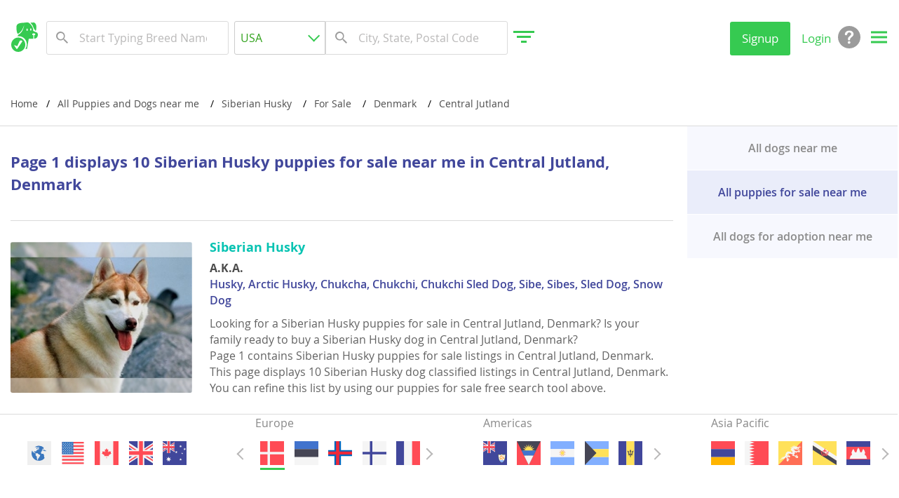

--- FILE ---
content_type: text/html; charset=UTF-8
request_url: https://puppyfinder.com/puppies-nearme/puppies-nearme-by-dog-breed/siberian-husky-puppiesforsale-nearme-in-central-jutland-dk
body_size: 73518
content:
<!DOCTYPE html>
<html lang="en">
<head>
    <link rel="preconnect" href="https://www.googletagmanager.com">
    <link rel="dns-prefetch" href="https://www.googletagmanager.com">    

    <link rel="preconnect" href="https://www.google-analytics.com">
    <link rel="dns-prefetch" href="https://www.google-analytics.com">    

    <link rel="preconnect" href="https://images.puppyfinder.com">
    <link rel="dns-prefetch" href="https://images.puppyfinder.com">    
    <!-- Global site tag (gtag.js) - Google Analytics -->
    <script async src="https://www.googletagmanager.com/gtag/js?id=UA-1051923-2"></script>
    <script>
        window.dataLayer = window.dataLayer || [];
        function gtag(){dataLayer.push(arguments);}
        gtag('js', new Date());
        gtag('config', 'UA-1051923-2');
    </script>
    
    <meta charset="UTF-8">
    <meta http-equiv="content-language" content="en-us">
    <link rel="shortcut icon" href="/images/favicon.ico">
    <meta name="viewport" content="width=device-width, initial-scale=1, maximum-scale=1, user-scalable=0">
    <link rel="canonical" href="https://puppyfinder.com/puppies-nearme/puppies-nearme-by-dog-breed/siberian-husky-puppiesforsale-nearme-in-central-jutland-dk"/>
  
    <meta name="rating" content="General">
    <meta name="classification" content="dogs,puppies,dog adoption,dog breeds,dogs for sale,dog breeders,puppy,pets">
    <meta name="author" content="PuppyFinder.com">            
    <meta name="keywords" content="Siberian Husky puppies for sale Central Jutland Denmark, Siberian Husky puppy for sale Central Jutland Denmark, Siberian Husky dogs for sale Central Jutland Denmark, Siberian Husky dog for sale Central Jutland Denmark, " />
<meta name="description" content="Looking for a Siberian Husky puppies for sale in Central Jutland, Denmark? Is your family ready to buy a Siberian Husky dog in Central Jutland, Denmark? Page 1 contains Siberian Husky puppies for sale listings in Central Jutland, Denmark. This page displays 10 Siberian Husky dog classified listings in Central Jutland, Denmark. " />
<meta property="og:title" content="Puppyfinder.com: Siberian Husky puppies puppies for sale near me in Central Jutland, Denmark, Page 1 displays 10" />
<meta property="og:description" content="Looking for a Siberian Husky puppies for sale in Central Jutland, Denmark? Is your family ready to buy a Siberian Husky dog in Central Jutland, Denmark? Page 1 contains Siberian Husky puppies for sale listings in Central Jutland, Denmark. This page displays 10 Siberian Husky dog classified listings in Central Jutland, Denmark. " />
<meta property="og:image:url" content="https://puppyfinder.com/images/logo.gif" />
<meta property="og:image:secure_url" content="https://puppyfinder.com/images/logo.gif" />
<meta property="og:image:type" content="image/gif" />
<meta property="og:image:width" content="209" />
<meta property="og:image:height" content="89" />
<meta name="twitter:url" content="https://puppyfinder.com/puppies-nearme/puppies-nearme-by-dog-breed/siberian-husky-puppiesforsale-nearme-in-central-jutland-dk" />
<meta name="twitter:card" content="summary_large_image" />
<meta name="twitter:image" content="https://puppyfinder.com/images/logo.gif" />
<meta name="twitter:image:alt" content="Puppyfinder.com: Siberian Husky puppies puppies for sale near me in Central Jutland, Denmark, Page 1 displays 10" />
<meta name="robots" content="noindex, follow" />
<link rel="stylesheet" type="text/css" href="/assets/style-zpVhYC1HY3T2EKIV8O6Tng.css" />
<title>Puppyfinder.com: Siberian Husky puppies puppies for sale near me in Central Jutland, Denmark, Page 1 displays 10</title>
    
    <meta property="og:site_name" content="PuppyFinder.com" />
    <meta property="fb:app_id" content="693014604182109" />
    <meta property="og:type" content="website" />
    <meta property="og:locale" content="en_GB" />
    <meta property="og:url" content="https://puppyfinder.com/puppies-nearme/puppies-nearme-by-dog-breed/siberian-husky-puppiesforsale-nearme-in-central-jutland-dk" />
    
    <meta name="twitter:site" content="@puppyfindercom" />
    <meta name="twitter:creator" content="@puppyfindercom" />
    
    <meta name="p:domain_verify" content="dd47b34e2f8504e82ef2bc2f45613dda"/>
    <meta name="yandex-verification" content="62af9e9e07e4da48" />
    

            <script type="application/ld+json">
                {
                    "@context": "http://schema.org",
                    "@type": "WebSite",
                    "name": "PuppyFinder.com",
                    "alternateName": "PuppyFinder.com - The Puppy Search Engine!",
                    "url": "https://puppyfinder.com"
                }
            </script>
            <script type="application/ld+json">
                {
                    "@context": "http://schema.org",
                    "@type": "Organization",
                    "url": "https://puppyfinder.com",
                    "logo": "https://puppyfinder.com/images/logo.gif",
                    "sameAs": [
                        "https://www.facebook.com/puppyfindercom/"
                    ],
                    "contactPoint": [
                        { 
                            "@type": "ContactPoint",
                            "telephone": "+1-415-413-8505",
                            "contactType": "technical support"
                        }
                    ]
                }
            </script>
            <script type="application/ld+json">
                {
                    "@context": "http://schema.org",
                    "@type": "WebSite",
                    "url": "https://puppyfinder.com",
                    "potentialAction": {
                        "@type": "SearchAction",
                        "target": "https://puppyfinder.com/puppies-for-sale?AdSearch[keyword]={search_term_string}", 
                        "query-input": "required name=search_term_string"
                    }
                }
            </script>
            
    
    <style type="text/css">
        @font-face{font-family:Open Sans;font-display:swap;src:url("/fonts/OpenSans-Light-webfont.eot");src:url("/fonts/OpenSans-Light-webfont.eot?#iefix") format("embedded-opentype"), url("/fonts/OpenSans-Light-webfont.woff") format("woff"), url("/fonts/OpenSans-Light-webfont.ttf") format("truetype"), url("/fonts/OpenSans-Light-webfont.svg#open_sanslight") format("svg");font-weight:300;font-style:normal}
        @font-face{font-family:Open Sans;font-display:swap;src:url("/fonts/OpenSans-LightItalic-webfont.eot");src:url("/fonts/OpenSans-LightItalic-webfont.eot?#iefix") format("embedded-opentype"),url("/fonts/OpenSans-LightItalic-webfont.woff") format("woff"),url("/fonts/OpenSans-LightItalic-webfont.ttf") format("truetype"),url("/fonts/OpenSans-LightItalic-webfont.svg#open_sanslight_italic") format("svg");font-weight:300;font-style:italic}
        @font-face{font-family:Open Sans;font-display:swap;src:url("/fonts/OpenSans-Regular-webfont.eot");src:url("/fonts/OpenSans-Regular-webfont.eot?#iefix") format("embedded-opentype"),url("/fonts/OpenSans-Regular-webfont.woff") format("woff"),url("/fonts/OpenSans-Regular-webfont.ttf") format("truetype"),url("/fonts/OpenSans-Regular-webfont.svg#open_sansregular") format("svg");font-weight:400;font-style:normal}
        @font-face{font-family:Open Sans;font-display:swap;src:url("/fonts/OpenSans-Italic-webfont.eot");src:url("/fonts/OpenSans-Italic-webfont.eot?#iefix") format("embedded-opentype"),url("/fonts/OpenSans-Italic-webfont.woff") format("woff"),url("/fonts/OpenSans-Italic-webfont.ttf") format("truetype"),url("/fonts/OpenSans-Italic-webfont.svg#open_sansitalic") format("svg");font-weight:400;font-style:italic}
        @font-face{font-family:Open Sans;font-display:swap;src:url("/fonts/OpenSans-Semibold-webfont.eot");src:url("/fonts/OpenSans-Semibold-webfont.eot?#iefix") format("embedded-opentype"),url("/fonts/OpenSans-Semibold-webfont.woff") format("woff"),url("/fonts/OpenSans-Semibold-webfont.ttf") format("truetype"),url("/fonts/OpenSans-Semibold-webfont.svg#open_sanssemibold") format("svg");font-weight:600;font-style:normal}
        @font-face{font-family:Open Sans;font-display:swap;src:url("/fonts/OpenSans-SemiboldItalic-webfont.eot");src:url("/fonts/OpenSans-SemiboldItalic-webfont.eot?#iefix") format("embedded-opentype"),url("/fonts/OpenSans-SemiboldItalic-webfont.woff") format("woff"),url("/fonts/OpenSans-SemiboldItalic-webfont.ttf") format("truetype"),url("/fonts/OpenSans-SemiboldItalic-webfont.svg#open_sanssemibold_italic") format("svg");font-weight:600;font-style:italic}
        @font-face{font-family:Open Sans;font-display:swap;src:url("/fonts/OpenSans-Bold-webfont.eot");src:url("/fonts/OpenSans-Bold-webfont.eot?#iefix") format("embedded-opentype"),url("/fonts/OpenSans-Bold-webfont.woff") format("woff"),url("/fonts/OpenSans-Bold-webfont.ttf") format("truetype"),url("/fonts/OpenSans-Bold-webfont.svg#open_sansbold") format("svg");font-weight:700;font-style:normal}
        @font-face{font-family:Open Sans;font-display:swap;src:url("/fonts/OpenSans-BoldItalic-webfont.eot");src:url("/fonts/OpenSans-BoldItalic-webfont.eot?#iefix") format("embedded-opentype"),url("/fonts/OpenSans-BoldItalic-webfont.woff") format("woff"),url("/fonts/OpenSans-BoldItalic-webfont.ttf") format("truetype"),url("/fonts/OpenSans-BoldItalic-webfont.svg#open_sansbold_italic") format("svg");font-weight:700;font-style:italic}
                button,hr,input{overflow:visible}audio,canvas,progress,video{display:inline-block}progress,sub,sup{vertical-align:baseline}body,html{line-height:1.15;-ms-text-size-adjust:100%;-webkit-text-size-adjust:100%}a rticle,aside,details,figcaption,figure,footer,header,main,menu,nav,section{display:block}h1{font-size:2em}figure{margin:1em 40px}hr{-webkit-box-sizing:content-box;box-sizing:content-box;height:0}[type=checkbox],[type=radio],legend{-webkit-box-sizing:border-box;padding:0}code,kbd,p re,samp{font-family:monospace,monospace;font-size:1em}a{background-color:transparent;-webkit-text-decoration-skip:objects;color:#4c4c4c}abbr[title]{border-bottom:none;text-decoration:underline;-webkit-text-decoration:underline dotted;text-decoration:underline dotted}b,strong{font-weight:bolder}mark{background-color:#ff0;color:#000}small{font-size:80%}sub,sup{font-size:75%;line-height:0;position:relative}sub{bottom:-.25em}sup{top:-.5em}audio:not([controls]){display:none;height:0}img{border-style:none;vertical-align:top}svg:not(:root){overflow:hidden}button,input,optgroup,select,textarea{font-family:sans-serif;font-size:100%;line-height:1.15;margin:0}button{background:0 0;border:none}button,select{text-transform:none}[type=reset],[type=submit],body [type=button],button,html [type=button]{-webkit-appearance:button}[type=button]::-moz-focus-inner,[type=reset]::-moz-focus-inner,[type=submit]::-moz-focus-inner,button::-moz-focus-inner{border-style:none;padding:0}[type=button]:-moz-focusring,[type=reset]:-moz-focusring,[type=submit]:-moz-focusring,button:-moz-focusring{outline:ButtonText dotted 1px}[type=checkbox],[type=radio]{box-sizing:border-box}[type=number]::-webkit-inner-spin-button,[type=number]::-webkit-outer-spin-button{height:auto}[type=search]{-webkit-appearance:textfield;outline-offset:-2px}[type=search]::-webkit-search-cancel-button,[type=search]::-webkit-search-decoration{-webkit-appearance:none}::-webkit-file-upload-button{-webkit-appearance:button;font:inherit}legend{box-sizing:border-box;display:table;max-width:100%;color:inherit;white-space:normal}textarea{overflow:auto}summary{display:list-item}[hidden],template{display:none}blockquote,body,dd,div,dl,dt,fieldset,form,h1,h2,h3,h4,h5,h6,input,li,ol,p,pre,td,textarea,th,ul{margin:0;padding:0;word-wrap:break-word}address,caption,cite,code,dfn,th,var{font-style:normal;font-weight:400}ol,ul{list-style:none}caption,th{text-align:left}q:after,q:before{content:""}a:focus,button:focus{outline:0}*,:after,:before{-webkit-box-sizing:border-box;box-sizing:border-box}a,label{-webkit-tap-highlight-color:transparent}a,a:focus{text-decoration:none}input[type=password],input[type=submit],input[type=text],textarea{outline:0;-webkit-appearance:none}table{border-collapse:collapse;border-spacing:0}:focus::-webkit-input-placeholder{color:transparent}:focus:-moz-placeholder,:focus::-moz-placeholder{color:transparent}:focus:-ms-input-placeholder{color:transparent}
                body,button,html,input,optgroup,select,textarea{font-family:Open Sans,Arial,sans-serif}body,h2,h3,h4,h5,h6,html{font-weight:400}body,html{height:100%;color:#4c4c4c;font-size:12px;line-height:1.34;letter-spacing:0;-webkit-text-size-adjust:none}body{display:-webkit-box;display:-ms-flexbox;display:flex;-webkit-box-orient:vertical;-webkit-box-direction:normal;-ms-flex-direction:column;flex-direction:column;min-width:320px;overflow-x:hidden;-webkit-transition:.2s;transition:.2s;background:#fff}body.pf-modal-open{overflow:hidden;position:fixed;top:0;bottom:0;left:0;right:0}h1{margin:0;font-size:22px}h2{font-size:2rem}h3{font-size:1.8rem}h4{font-size:1.5rem}h5{font-size:1.4rem}h6{font-size:1.2rem}
        footer.pf-special{padding-bottom:56px}footer.pf-special-owner{padding-bottom:120px}@media screen and (min-width:1024px){footer.pf-special,footer.pf-special-owner{padding-bottom:0}a:hover{color:#4c4c4c;text-decoration:none}}
        .pf-wrapper{-webkit-box-flex:1;-ms-flex:1 1 auto;flex:1 1 auto}.pf-title{line-height:28px;color:#fff;font-weight:600;margin-bottom:10px}@media screen and (min-width:1024px){.pf-title{font-size:36px;line-height:49px}}
        .pf-content{padding-top:35px}.pf-content section{max-width:1440px;margin:0 auto 35px}@media screen and (min-width:1440px){.pf-content section{padding:0 65px 15px}}        
        .pf-content-limited{padding-top:15px}.pf-content-limited section{padding:25px 15px;margin-bottom:0}@media screen and (min-width:1024px){.pf-content-limited{padding-top:5px}.pf-content-limited section{padding:50px 15px}}@media screen and (min-width:1440px){.pf-content-limited{margin:0 auto}.pf-content-limited section{padding:50px 0;max-width:1280px}}        
        .pf-content-search{display:-webkit-box;display:-ms-flexbox;display:flex;-webkit-box-orient:vertical;-webkit-box-direction:normal;-ms-flex-direction:column;flex-direction:column}
        .pf-checkbox span,.pf-radiobutton span{display:inline-block;color:#515151;line-height:32px}button{cursor:pointer;-webkit-appearance:none;padding:1px 6px}.pf-prime-button{width:86px;height:32px;color:#36ca51;font-size:17px;background:#fff;border-radius:3px}.pf-default-button.active,.pf-simple-button{color:#fff;background:#36ca51}.pf-default-button,.pf-simple-button{height:32px;font-size:17px;border:1px solid #36ca51;border-radius:3px}.pf-default-button{color:#36ca51}.pf-default-button.active{border:1px solid #36ca51}input[type=text]{width:288px;height:48px;border:1px solid #dbdbdb;border-radius:3px;padding:0 8px}input[type=text]::-ms-clear{display:none}input[type=text]:focus,textarea:focus{outline:0}::-webkit-input-placeholder{color:#bab9b9}::-moz-placeholder{color:#bab9b9}:-ms-input-placeholder{color:#bab9b9}:-moz-placeholder{color:#bab9b9}.pf-dropdown{position:relative;z-index:100;outline:0}.pf-dropdown--wide{-webkit-box-flex:1;-ms-flex:1;flex:1;max-width:800px}.pf-dropdown--wide .pf-dropdown-button{font-size:18px;border-color:#bab9b9}.pf-dropdown--narrow{width:100%}.pf-dropdown--narrow .pf-dropdown-button{font-size:16px;border-color:#ccc}.pf-dropdown--narrow,.pf-dropdown--wide{z-index:inherit}.pf-dropdown--narrow .pf-dropdown-button,.pf-dropdown--wide .pf-dropdown-button{padding:12px 17px;line-height:25px;color:#bab9b9}.pf-dropdown--narrow .pf-dropdown-button:after,.pf-dropdown--wide .pf-dropdown-button:after{right:14px}.pf-dropdown--narrow .pf-dropdown-list-wrapper,.pf-dropdown--wide .pf-dropdown-list-wrapper{max-height:295px;z-index:10}.pf-dropdown--narrow .pf-dropdown-list>li,.pf-dropdown--wide .pf-dropdown-list>li{padding:4px 10px}.pf-dropdown--narrow .pf-dropdown-list>li span,.pf-dropdown--wide .pf-dropdown-list>li span{font-size:18px;color:#363636}.pf-dropdown--narrow.pf-dropdown-open .pf-dropdown-button:after,.pf-dropdown--wide.pf-dropdown-open .pf-dropdown-button:after,.pf-dropdown.open .pf-dropdown-button:after{-webkit-transform:rotate(135deg);transform:rotate(135deg)}.pf-dropdown-button{height:48px;font-size:16px;line-height:46px;color:#31a21c;background:#fff;border:1px solid #ccc;border-radius:3px;padding:0 24px 0 8px}.pf-dropdown-button span{display:inline-block;width:100%;white-space:nowrap;overflow:hidden;text-overflow:ellipsis}.pf-dropdown-button:after{content:"";position:absolute;right:8px;top:16px;display:block;width:12px;height:12px;border:solid #36ca51;border-width:0 0 2px 2px;-webkit-transform-origin:30% 70%;transform-origin:30% 70%;-webkit-transform:rotate(-45deg);transform:rotate(-45deg);-webkit-transition:-webkit-transform .2s;transition:transform .2s;transition:transform .2s,-webkit-transform .2s}.pf-dropdown-list-wrapper{position:absolute;left:0;top:102%;min-width:245px;overflow:hidden;width:100%;height:0;max-height:385px;-webkit-box-shadow:0 2px 3px rgba(0,0,0,.3);box-shadow:0 2px 3px rgba(0,0,0,.3);-webkit-transition:height .3s linear;transition:height .3s linear}.pf-autocomplete-items,.pf-dropdown-list{overflow-x:hidden;-webkit-overflow-scrolling:touch}.pf-dropdown-list{overflow-y:scroll;width:100%;max-height:100%;font-size:16px;background:#fff;border:1px solid #ccc;border-radius:3px}.pf-dropdown-list>li{padding:0 16px;cursor:pointer}.pf-autocomplete-items li:first-child,.pf-dropdown-list>li:first-child ul{border:none}.pf-dropdown-list ul{padding:8px;border-top:1px solid #ccc}.pf-dropdown-list ul>li{margin:0 -24px;padding:8px 24px}.pf-autocomplete-items .pf-autocomplete-active,.pf-dropdown-list .pf-selected{background-color:#f7f7f7}.pf-dropdown-list .pf-region{font-weight:700;cursor:default}.pf-checkbox,.pf-radiobutton{position:relative;display:inline-block;cursor:pointer}.pf-checkbox input[type=checkbox],.pf-radiobutton input[type=radio]{position:absolute;top:0;left:0;opacity:0}.pf-checkbox input[type=checkbox]:disabled+span,.pf-radiobutton input[type=radio]:disabled+span{color:#acabab}.pf-checkbox input[type=checkbox]:checked+span:before,.pf-radiobutton input[type=radio]:checked+span:before{border-color:#36ca51}.pf-checkbox input[type=checkbox]:checked+span:after{content:"";display:block;position:absolute;left:11px;top:3px;width:10px;height:20px;border:solid #36ca51;border-width:0 2px 2px 0;-webkit-transform:rotate(40deg);transform:rotate(40deg)}.pf-checkbox span{padding-left:40px;font-size:16px}.pf-checkbox span:before{content:"";display:block;position:absolute;left:0;top:0;width:32px;height:32px;border:1px solid #ccc;border-radius:2px}.pf-radiobutton input[type=radio]:checked+span:after{content:"";display:block;position:absolute;left:3px;top:12px;width:8px;height:8px;background:#36ca51;border-radius:50%}.pf-radiobutton span{padding-left:22px;font-size:16px}.pf-radiobutton span:before{content:"";display:block;position:absolute;left:0;top:9px;width:14px;height:14px;border:1px solid #ccc;border-radius:50%}@-webkit-keyframes rotation{0%{-webkit-transform:rotate(0);transform:rotate(0)}to{-webkit-transform:rotate(1turn);transform:rotate(1turn)}}@keyframes rotation{0%{-webkit-transform:rotate(0);transform:rotate(0)}to{-webkit-transform:rotate(1turn);transform:rotate(1turn)}}@-webkit-keyframes shake{5%,95%{-webkit-transform:translate3d(-1px,0,0);transform:translate3d(-1px,0,0)}10%,90%{-webkit-transform:translate3d(2px,0,0);transform:translate3d(2px,0,0)}15%,85%{-webkit-transform:translate3d(-2px,0,0);transform:translate3d(-2px,0,0)}20%,80%{-webkit-transform:translate3d(1px,0,0);transform:translate3d(1px,0,0)}25%,75%{-webkit-transform:translateZ(0);transform:translateZ(0)}}@keyframes shake{5%,95%{-webkit-transform:translate3d(-1px,0,0);transform:translate3d(-1px,0,0)}10%,90%{-webkit-transform:translate3d(2px,0,0);transform:translate3d(2px,0,0)}15%,85%{-webkit-transform:translate3d(-2px,0,0);transform:translate3d(-2px,0,0)}20%,80%{-webkit-transform:translate3d(1px,0,0);transform:translate3d(1px,0,0)}25%,75%{-webkit-transform:translateZ(0);transform:translateZ(0)}}.pf-search{z-index:100}.pf-autocomplete-items{position:absolute;border:1px solid #dbdbdb;background-color:#fff;border-radius:3px;z-index:99;top:100%;left:0;text-align:left;width:auto;max-width:calc(288px + (100vw - 288px)/ 2);min-width:100%;max-height:265px;-webkit-box-shadow:0 2px 4px 0 rgba(0,0,0,.15);box-shadow:0 2px 4px 0 rgba(0,0,0,.15);overflow-y:auto}.pf-autocomplete-items li{padding:8px;cursor:pointer;background-color:#fff;font-size:16px;line-height:1.4;border-top:1px solid #dbdbdb}.pf-autocomplete-items .pf-detail-breed{padding-top:8px}.pf-autocomplete-items .pf-detail-breed span:first-child{font-weight:700}.pf-autocomplete-items .pf-detail-breed span:nth-of-type(2){color:#3aad24;white-space:normal}.pf-location-search-box .pf-autocomplete-items{left:auto;right:0}@media screen and (min-width:1024px){.pf-autocomplete-items li:hover,.pf-dropdown--narrow .pf-dropdown-list>li:hover,.pf-dropdown--wide .pf-dropdown-list>li:hover,.pf-dropdown-list ul>li:hover{background-color:#f7f7f7}.pf-dropdown--narrow .pf-dropdown-list>li,.pf-dropdown--wide .pf-dropdown-list>li{cursor:pointer}.pf-dropdown--wide .pf-dropdown-list-wrapper{max-height:385px}.pf-dropdown--narrow{max-width:23%}.pf-dropdown-list .pf-region:hover{background-color:transparent}.pf-autocomplete-items{max-width:calc(444px + (100vw - 444px)/ 2)}.pf-autocomplete-items li{padding:8px 8px 8px 46px;white-space:nowrap}}
        .pf-explore-link-wrap{text-align:right}.pf-explore-link-wrap .pf-explore-link{text-align:right;color:#dd4782;text-decoration:underline;display:unset}.pf-explore-link-wrap .pf-explore-link:hover{color:#cc3671}
        .pf-range-values{padding:8px 0;margin-bottom:16px}.pf-range-value{position:relative;display:inline-block;vertical-align:top;margin-right:10px}.pf-range-value label{display:block;font-size:16px;line-height:32px}.pf-range-value input[type=text]{width:100px;padding-left:16px}.pf-range-value span{position:absolute;left:4px;top:33px;font-size:16px;line-height:44px}.pf-range-value .pf-clear{top:48px}
        aside{display:block;width:316px;padding:11px 8px;margin:0 auto}.pf-sidebar-content{min-height:100%}@media screen and (min-width:768px){.pf-sidebar-content{display:flex;flex-direction:column}}    
        .pf-content-search .pf-section-mod section.pf-similar-ads--recently{padding-bottom:0}.pf-similar-ads--recently .pf-section-heading{display:-webkit-box;display:-ms-flexbox;display:flex;-webkit-box-pack:justify;-ms-flex-pack:justify;justify-content:space-between}.pf-clear-all{color:#00bfae;font-size:18px;font-weight:600;line-height:25px;text-transform:none}.pf-section-heading{padding-bottom:26px;font-size:18px;font-weight:600;text-transform:uppercase;color:#363636}@media screen and (min-width:1024px){.pf-content-search .pf-section-mod section.pf-similar-ads--recently{padding-bottom:50px}.pf-section-heading{padding-bottom:42px;font-size:20px}.pf-sub-heading{font-size:24px}}
        .pf-result-btn{padding:5px 15px;color:#fff;background-color:#8e6ac1;border:0;border-radius:3px}
                .breadcrumbs li:last-child:after,.pf-breadcrumbs-desktop,.pf-breadcrumbs-desktop-location{display:none}.pf-breadcrumbs-mob{display:block;padding:20px 15px}.breadcrumbs li{display:inline-block;font-size:14px;line-height:32px;margin-right:8px}.breadcrumbs li:after{padding-left:12px;color:#000;content:"/"}.pf-breadcrumbs-location-mob{padding:10px 15px 30px}.pf-breadcrumbs-location-mob a,.pf-breadcrumbs-location-mob li,.pf-breadcrumbs-location-mob li:after{font-size:13px;color:#00bfae}@media screen and (min-width:1024px){.pf-breadcrumbs-desktop{display:block;padding:15px}.pf-breadcrumbs-desktop a:hover{color:#36ca51}.pf-breadcrumbs-location-mob,.pf-breadcrumbs-mob{display:none}.pf-breadcrumbs-desktop-location{display:block}.pf-breadcrumbs-desktop-location a,.pf-breadcrumbs-desktop-location li,.pf-breadcrumbs-desktop-location li:after{font-size:13px;color:#00bfae}.pf-breadcrumbs-desktop-location a:hover{color:#009285}.pf-content-search .pf-breadcrumbs-desktop{order:-3}}@media screen and (min-width:1440px){.pf-breadcrumbs-desktop{width:1280px;margin:0 auto;padding:15px 0}}        
                .pf-footer-nav a,.pf-info-title{line-height:24px}.pf-footer-info p,.pf-footer-nav a{color:#dbdbdb;font-size:14px;font-weight:300}.pf-footer-nav{background:#636363}.pf-footer-nav .pf-col{margin-bottom:14px;font-size:12px;line-height:19px}.pf-footer-nav .pf-col-title{margin-bottom:8px;color:#fff;font-size:16px;font-weight:500}.pf-footer-nav li{display:inline-block;margin:5px 0}.pf-footer-nav li:after{content:"|";display:inline;padding:0 7px 0 9px;color:#dbdbdb}.pf-footer-nav li:last-child:after{display:none}.pf-footer-info{background:#9b9b9b}.pf-footer-info .pf-col:nth-child(2){padding-top:16px;text-align:center}.pf-footer-info p{line-height:16px}.pf-footer-info a,.pf-footer-info a:hover{color:#fff}.pf-social-simple-wrapper,.pf-social-widget{display:inline-block;vertical-align:top}.pf-social-simple{margin:0 8px 8px 0;vertical-align:top}.pf-follow-button{display:inline-block;padding:5px 5px 5px 35px;border:1px solid;border-radius:5px;height:32px;width:202px}.pf-follow-button-twitter{background:url("data:image/svg+xml;charset=utf-8,%3Csvg xmlns='http://www.w3.org/2000/svg' height='30' width='30' viewBox='0 0 128 128'%3E%3Cpath d='M128 112c0 8.8-7.2 16-16 16H16c-8.8 0-16-7.2-16-16V16C0 7.2 7.2 0 16 0h96c8.8 0 16 7.2 16 16v96z' fill='%2355ACEE'/%3E%3Cpath d='M109.001 37.711a35.986 35.986 0 0 1-10.37 2.842 18.1 18.1 0 0 0 7.938-9.988 36.143 36.143 0 0 1-11.465 4.381 18.029 18.029 0 0 0-13.177-5.702c-9.973 0-18.056 8.083-18.056 18.053 0 1.416.16 2.792.468 4.115-15.007-.753-28.309-7.941-37.213-18.863a17.966 17.966 0 0 0-2.445 9.076c0 6.263 3.188 11.79 8.032 15.027a17.977 17.977 0 0 1-8.178-2.26c-.002.076-.002.152-.002.228 0 8.75 6.223 16.042 14.482 17.703a18.11 18.11 0 0 1-8.153.308c2.298 7.173 8.966 12.396 16.865 12.539a36.233 36.233 0 0 1-22.422 7.726c-1.458 0-2.895-.082-4.307-.252a51.1 51.1 0 0 0 27.676 8.112c33.207 0 51.367-27.511 51.367-51.368 0-.782-.021-1.562-.055-2.335a36.532 36.532 0 0 0 9.015-9.342' fill='%23FFF'/%3E%3C/svg%3E") 0 no-repeat #cde2ea;border-color:#55acee}.pf-follow-button-pinterest{background:url("data:image/svg+xml;charset=utf-8,%3Csvg xmlns='http://www.w3.org/2000/svg' height='30' width='30' viewBox='0 0 128 128'%3E%3Cpath d='M128 112c0 8.8-7.2 16-16 16H16c-8.8 0-16-7.2-16-16V16C0 7.2 7.2 0 16 0h96c8.8 0 16 7.2 16 16v96z' fill='%23BD2026'/%3E%3Cpath d='M42.12 109.688c-.488-3.737-.998-12.039.211-17.224 1.087-4.686 7.039-29.844 7.039-29.844s-1.798-3.597-1.798-8.91c0-8.359 4.84-14.584 10.868-14.584 5.122 0 7.592 3.844 7.592 8.459 0 5.144-3.278 12.852-4.97 19.992-1.412 5.972 3 10.843 8.888 10.843 10.676 0 18.881-11.251 18.881-27.495 0-14.374-10.328-24.428-25.083-24.428-17.085 0-27.11 12.817-27.11 26.06 0 5.162 1.988 10.696 4.466 13.699.492.6.563 1.115.415 1.724-.453 1.894-1.468 5.974-1.667 6.81-.263 1.101-.868 1.329-2.01.804-7.494-3.494-12.185-14.461-12.185-23.267C25.657 33.394 39.42 16 65.331 16c20.827 0 37.012 14.84 37.012 34.682 0 20.685-13.045 37.343-31.148 37.343-6.094 0-11.808-3.163-13.766-6.896 0 0-3.013 11.466-3.744 14.273-1.354 5.22-5.845 13.264-7.461 15.742l-3.165 4.855s-.452-2.57-.939-6.311z' fill='%23FFF'/%3E%3C/svg%3E") 0 no-repeat #f7d7d7;border-color:#bd2026}.pf-follow-button-facebook{background:url("data:image/svg+xml;charset=utf-8,%3Csvg width='128' height='128' xmlns='http://www.w3.org/2000/svg'%3E%3Cpath fill='white' stroke='white' stroke-width='6.5' d='M53.68 38.26v15.1H37.11V72h16.57v42h19.61V72H90l2-18.63H73.29V38.26c0-2.67 2.11-4 3-4.82 1.57-1.34 9.15-1.55 9.15-1.55h7.43V15a93.26 93.26 0 0 0-11.68-1C53.11 14 53.68 38.26 53.68 38.26Z'/%3E%3C/svg%3E") 3px 3px/12% no-repeat #3b5998;color:#fff;font-size:1.4rem;font-weight:600}.pf-follow-button-facebook:hover{background-color:#4b69a8}.pf-follow-button-pinterest,.pf-follow-button-twitter{font-size:1.4rem;font-weight:600;background-size:16%}.pf-follow-button-twitter:hover{background-color:#ddf2fa}.pf-follow-button-pinterest:hover{background-color:#fbdbdb}.pf-footer-info-content,.pf-footer-nav-content{padding:15px}.pf-copyright,.pf-footer-info-content,.pf-footer-nav-content{max-width:1440px;margin:0 auto}.pf-info-title{color:#fff;font-size:16px;font-weight:500}.pf-copyright,.pf-copyright a{color:#9b9b9b}.pf-copyright{padding:15px 5px;font-size:14px;line-height:20px}#pmLink{visibility:hidden;color:#fff;text-decoration:none;cursor:pointer;background:0 0;border:none}#pmLink:hover{visibility:visible;color:#36ca51}@media screen and (min-width:640px){.pf-copyright{padding:15px;font-weight:500}}@media screen and (min-width:1024px){.pf-footer-nav a:hover{color:#fff}.pf-copyright a,.pf-footer-info a{font-weight:500}.pf-footer-info a:hover{color:#36ca51}.pf-footer-info .pf-col{float:left}.pf-footer-info .pf-col:first-child{width:47.2%}.pf-footer-info .pf-col:nth-child(2){display:block;width:52.8%;padding-top:24px}.pf-footer-info-content{padding:35px 15px}.pf-footer-info-content:after{content:"";display:block;clear:both}.pf-copyright a:hover{color:#3aad24}}@media screen and (min-width:1280px){.pf-footer-nav .pf-col{float:left;width:16.66666%}.pf-footer-nav li{display:block}.pf-footer-nav li:after{display:none}.pf-footer-nav .pf-col-title{font-size:15px;line-height:80px}.pf-footer-nav a{font-size:15px;line-height:26px;font-weight:500}.pf-footer-nav a:hover{color:#fff}.pf-info-title{font-size:18px;line-height:26px}.pf-footer-info .pf-col:nth-child(2){height:130px;padding-top:32px}.pf-footer-info p{line-height:26px;font-weight:400}.pf-footer-nav-content:after{content:"";display:block;clear:both}.pf-copyright{font-size:15px;padding:40px 15px}}
                .pf-spinner{display:none;align-items:center;justify-content:center;position:fixed;top:0;left:0;right:0;bottom:0;background:hsla(0,0%,100%,.8);z-index:1000000}.pf-spinner span{display:flex;position:relative;width:60px;height:60px;animation:1s linear infinite rotateLoad}.pf-spinner span:after,.pf-spinner span:before{content:"";display:flex;position:absolute;width:55%;height:55%;background:#5fd374;border-radius:50%}.pf-spinner span:before{right:0;bottom:0;animation:1s linear infinite scaleChange_1}.pf-spinner span:after{top:0;left:0;animation:1s linear infinite scaleChange_2;border-width:8px}@media screen and (min-width:1024px){.spinner span{width:120px;height:120px}}@keyframes rotateLoad{0%{transform:rotate(0)}to{transform:rotate(1turn)}}@keyframes scaleChange_1{0%,to{transform:scale(1)}50%{transform:scale(0)}}@keyframes scaleChange_2{0%,to{transform:scale(0)}50%{transform:scale(1)}}        
                @media screen and (min-width:1024px){.pf-go-top{overflow:hidden;position:fixed;top:50%;right:16px;display:inline-block;height:0;width:48px;background:#36ca51;border-radius:3px;transition:height .1s;z-index:1000}.pf-go-top:before{content:"";position:absolute;left:15px;top:21px;display:block;width:18px;height:18px;border:solid #fff;border-width:3px 0 0 3px;transform:rotate(45deg)}.pf-go-top:hover{background:#5fd374}}@media screen and (min-width:1440px){.pf-go-top{right:calc((100% - 1440px)/ 2 + 74px)}}        
                .pf-backdrop{display:none;position:fixed;top:0;left:0;bottom:0;right:0;min-width:320px;z-index:1000;background:rgba(0,0,0,.4)}
                .pf-search-request{max-width:700px;padding:25px 15px;margin:0 auto;text-align:center}.pf-search-request--sale h1{color:#36ca51}.pf-search-request--adoption h1{color:#e66194}.pf-search-request--breeder h1{color:#8e6ac1}.pf-search-request--rescue h1{color:#1d9f7c}.pf-search-request--rescue .pf-breeder-sign{padding:10px 15px 10px 50px;background-color:#1d9f7c}.pf-search-request--names .pf-breeder-sign,.pf-search-request--web-rel .pf-breeder-sign{padding:10px 15px 10px 50px;color:#41479b;background-color:#eaedfa}.pf-search-request--rescue .pf-breeder-sign:before{background:url("data:image/svg+xml;charset=utf-8,%3Csvg width='23' height='23' viewBox='0 0 738 738' fill='none' xmlns='http://www.w3.org/2000/svg'%3E%3Cpath fill-rule='evenodd' clip-rule='evenodd' d='M729 369c0 198.823-161.177 360-360 360S9 567.823 9 369 170.177 9 369 9s360 161.177 360 360zm9 0c0 203.793-165.207 369-369 369S0 572.793 0 369 165.207 0 369 0s369 165.207 369 369zm-33 0c0 185.568-150.432 336-336 336S33 554.568 33 369 183.432 33 369 33s336 150.432 336 336zM447.166 222.653c-32.645 6.951-64.814-13.687-71.813-46.082-6.993-32.4 13.802-64.272 46.468-71.228 32.656-6.94 64.809 13.698 71.823 46.078 7.003 32.395-13.807 64.297-46.478 71.232zm-295.611 251.44l-27.134 10.764c-5.219 2.065-7.775 7.983-5.7 13.201 1.59 3.997 5.419 6.419 9.468 6.419 1.242 0 2.52-.225 3.741-.715l29.281-11.617 18.505 10.518L168.92 573.1c-1.15 7.544 4.018 14.576 11.563 15.742.705.112 1.411.158 2.106.158 6.717 0 12.596-4.891 13.638-11.714l6.605-43.12 1.666 40.115c.302 7.431 6.426 13.237 13.787 13.237.199 0 .383 0 .583-.01 7.622-.322 13.546-6.757 13.229-14.372l-2.602-62.797 60.98-116.593 22.231-8.09c4.059 3.368 9.201 5.473 14.891 5.473 46.093 0 81.115-14.039 104.21-40.994l10.229 47.756-62.937 17.99c-15.801 4.518-25.595 20.27-22.651 36.44l19.824 108.886c2.817 15.42 16.266 26.224 31.402 26.229 1.902 0 3.829-.179 5.761-.531 17.355-3.174 28.867-19.795 25.713-37.151l-14.636-80.404 38.871-11.11-17.968 44.188a31.937 31.937 0 0 0 3.087 29.857 31.986 31.986 0 0 0 26.521 14.116h113.023c17.646 0 31.954-14.3 31.954-31.942 0-17.643-14.308-31.953-31.954-31.953h-65.57s28.943-71.491 29.286-72.789c2.326-6.782 3.031-14.187 1.36-21.961l-27.901-130.234c-5.214-24.271-29.807-35.924-50.704-36.522l-.179.01s-7.372.041-13.715 1.252c-6.636 1.273-12.468 4.462-12.468 4.462-15.407 7.462-30.129 22.912-31.939 41.633-2.648 37.115-34.255 75.916-88.629 75.916-9.759 0-18.112 5.965-21.629 14.438l-26.612 9.685-25.851-15.015-57.283 42.046-44.657 78.666zm96.455-150.292a905.357 905.357 0 0 1-5.435 5.121c-1.305 1.221 6.131 18.562 6.131 18.562L192.853 388c-3.762-5.907-7.534-11.839-11.296-17.766a1486.705 1486.705 0 0 1-4.287-6.777c-6.794-10.779-13.587-21.559-21.646-31.451-2.656-3.253-5.814-6.194-9.131-8.806-15.272-11.973-5.778-20.22-3.321-21.656 6.121-3.618 12.877-2.936 19.187.4 3.517 1.873 6.997 3.808 10.482 5.758 1.024.569 1.802.534 2.769-.221 1.498-1.139 3.126-2.141 4.728-3.127l.431-.265c5.665-3.452 11.241-4.615 16.953-5.807 4.444-.927 8.97-1.871 13.684-3.923.877-.38 2.857-2.178 5.526-4.604 8.441-7.668 23.778-21.601 32.947-16.755 13.158 6.949 14.105 21.421 9.883 33.08-2.478 6.872-6.449 12.737-11.752 17.721z' fill='%23fff'/%3E%3C/svg%3E") no-repeat}.pf-search-request--names h1{color:#41479b}.pf-search-request--names .pf-breeder-sign:before{background:url("data:image/svg+xml;charset=utf-8,%3Csvg width='23' height='23' viewBox='0 0 25 25' fill='none' xmlns='http://www.w3.org/2000/svg'%3E%3Cpath d='M10.1 11.736c1.198 0 2.173-1.51 2.173-3.368C12.273 6.511 11.298 5 10.1 5S7.927 6.511 7.927 8.368s.975 3.368 2.173 3.368zM16.544 15.012c-.044-.07-.087-.136-.11-.193a4.321 4.321 0 0 0-3.975-2.652h-.083c-2.124 0-3.446 1.34-3.975 2.596a.974.974 0 0 1-.1.157c-.051.07-.101.14-.144.217-.446.803-.674 1.706-.64 2.544.035.89.357 1.605.906 2.013.222.164.461.247.712.247.518 0 .992-.336 1.541-.727.35-.248.71-.505 1.111-.697.045-.017.229-.043.53-.043.358 0 .615.037.67.059.39.2.734.46 1.066.713.51.388.99.754 1.512.754.224 0 .441-.068.646-.203 1.13-.741 1.345-2.775.48-4.533a2.566 2.566 0 0 0-.147-.252zM14.72 11.736c1.197 0 2.172-1.51 2.172-3.368C16.892 6.511 15.917 5 14.72 5c-1.199 0-2.173 1.511-2.173 3.368s.974 3.368 2.173 3.368zM18.288 10.007c-.96 0-1.712 1.15-1.712 2.618s.752 2.619 1.712 2.619S20 14.094 20 12.625c0-1.468-.752-2.618-1.712-2.618zM8.424 12.625c0-1.468-.752-2.618-1.712-2.618S5 11.157 5 12.625s.752 2.619 1.712 2.619 1.712-1.15 1.712-2.619z' fill='%2341479B'/%3E%3Ccircle cx='12.5' cy='12.5' r='11.5' stroke='%2341479B' stroke-width='2'/%3E%3C/svg%3E") no-repeat}.pf-search-request--web-rel h1{color:#41479b}.pf-search-request--web-rel .pf-breeder-sign:before{width:26px;background:url("data:image/svg+xml;charset=utf-8,%3Csvg width='26' height='23' viewBox='0 0 26 23' fill='none' xmlns='http://www.w3.org/2000/svg'%3E%3Cpath d='M17.479 16.628A9.957 9.957 0 0 0 20 10a9.96 9.96 0 0 0-2.715-6.84c0-.002-.003-.002-.004-.004A9.971 9.971 0 0 0 10.347.009L10.15.003C10.101.002 10.051 0 10 0l-.151.003-.195.006A9.972 9.972 0 0 0 2.72 3.156l-.005.004v.001A9.958 9.958 0 0 0 0 10c0 2.541.954 4.862 2.521 6.628.002.003.002.007.005.01.006.009.015.013.022.02a9.977 9.977 0 0 0 7.106 3.333l.194.006c.051.001.101.003.152.003l.151-.003.194-.006a9.977 9.977 0 0 0 7.113-3.34c.004-.006.012-.007.016-.013.003-.003.003-.007.005-.01zM.699 10.345h4.138c.04 1.462.325 2.882.833 4.213-.98.354-1.918.83-2.797 1.424a9.268 9.268 0 0 1-2.175-5.637zM3.06 3.8A12.684 12.684 0 0 0 5.786 5.14a12.733 12.733 0 0 0-.949 4.515H.698a9.27 9.27 0 0 1 2.363-5.854zm16.24 5.854h-4.138a12.735 12.735 0 0 0-.949-4.515c.953-.334 1.867-.781 2.725-1.339a9.27 9.27 0 0 1 2.363 5.854zM9.656 5.16a12.055 12.055 0 0 1-2.92-.443A12.065 12.065 0 0 1 9.654.912V5.16zm0 .69v3.805H5.527c.042-1.5.357-2.953.92-4.302 1.036.3 2.112.467 3.208.496zm.69 0a12.73 12.73 0 0 0 3.21-.497c.562 1.349.876 2.803.918 4.302h-4.128V5.85zm0-.69V.912a12.065 12.065 0 0 1 2.92 3.805c-.945.266-1.923.414-2.92.443zm3.59-.652A12.734 12.734 0 0 0 11.214.77a9.284 9.284 0 0 1 5.235 2.524c-.795.504-1.638.91-2.516 1.213zm-7.87 0a11.983 11.983 0 0 1-2.514-1.213A9.282 9.282 0 0 1 8.786.77a12.73 12.73 0 0 0-2.72 3.737zm-.538 5.837h4.128v3.461a12.72 12.72 0 0 0-3.331.532 12.043 12.043 0 0 1-.797-3.993zm4.128 4.15v4.593a12.06 12.06 0 0 1-3.063-4.109 12.02 12.02 0 0 1 3.063-.483zm.69 4.593v-4.592c1.048.03 2.075.192 3.063.483a12.058 12.058 0 0 1-3.063 4.11zm0-5.282v-3.461h4.128a12.04 12.04 0 0 1-.797 3.993 12.704 12.704 0 0 0-3.331-.532zm4.818-3.461h4.139a9.265 9.265 0 0 1-2.175 5.637 12.713 12.713 0 0 0-2.797-1.424c.509-1.331.794-2.751.833-4.213zM3.342 16.499a12.023 12.023 0 0 1 2.592-1.304 12.723 12.723 0 0 0 2.852 4.034 9.29 9.29 0 0 1-5.444-2.73zm7.872 2.73a12.715 12.715 0 0 0 2.852-4.034 12.03 12.03 0 0 1 2.592 1.304 9.29 9.29 0 0 1-5.444 2.73z' fill='%2341479B'/%3E%3Cpath d='M18.74 16.94c.879 0 1.593-1.108 1.593-2.47S19.62 12 18.74 12c-.878 0-1.593 1.108-1.593 2.47s.715 2.47 1.593 2.47zM23.466 19.342c-.033-.051-.064-.1-.081-.141a3.17 3.17 0 0 0-2.915-1.945h-.06a3.104 3.104 0 0 0-2.916 1.903c-.013.032-.043.073-.074.116-.037.05-.073.102-.105.159-.327.588-.494 1.251-.47 1.866.026.652.263 1.176.665 1.475.163.121.338.182.522.182.38 0 .728-.247 1.13-.533.257-.183.521-.37.815-.511a1.6 1.6 0 0 1 .389-.032c.262 0 .45.027.49.043.288.146.54.338.783.523.374.285.726.553 1.109.553.164 0 .323-.05.474-.149.828-.543.986-2.035.352-3.325a1.885 1.885 0 0 0-.108-.184zM22.128 16.94c.878 0 1.593-1.108 1.593-2.47S23.006 12 22.128 12c-.879 0-1.593 1.108-1.593 2.47s.714 2.47 1.593 2.47zM24.744 15.672c-.704 0-1.255.843-1.255 1.92s.552 1.92 1.255 1.92c.704 0 1.256-.843 1.256-1.92s-.552-1.92-1.256-1.92zM17.51 17.592c0-1.077-.55-1.92-1.255-1.92-.703 0-1.255.843-1.255 1.92s.552 1.92 1.256 1.92c.703 0 1.255-.843 1.255-1.92z' fill='%2341479B'/%3E%3C/svg%3E") 0 0/26px 23px no-repeat}.pf-search-request h1{padding-bottom:25px;font-size:22px;line-height:30px;text-transform:uppercase}.pf-search-request-descr{display:-webkit-box;display:-ms-flexbox;display:flex;-webkit-box-orient:vertical;-webkit-box-direction:normal;-ms-flex-direction:column;flex-direction:column;-webkit-box-align:center;-ms-flex-align:center;align-items:center}.pf-search-request-descr p{color:#636363;font-size:18px;line-height:30px}.pf-search-request-img{width:40%;padding-bottom:20px}.pf-search-request-img .pf-card-img{border-radius:3px}@media screen and (min-width:640px){.pf-search-request--names .pf-breeder-sign,.pf-search-request--rescue .pf-breeder-sign,.pf-search-request--web-rel .pf-breeder-sign{padding:17px 25px 17px 70px}.pf-search-request--names .pf-breeder-sign:before,.pf-search-request--rescue .pf-breeder-sign:before,.pf-search-request--web-rel .pf-breeder-sign:before{width:36px;height:36px;background-size:36px 36px}}@media screen and (min-width:1024px){.pf-search-request{-webkit-box-ordinal-group:-1;-ms-flex-order:-2;order:-2;padding:15px 0 50px}.pf-search-request--names,.pf-search-request--rescue,.pf-search-request--web-rel{width:100%;max-width:1440px;padding-left:8px;padding-right:8px}.pf-search-request--names .pf-search-request-descr p,.pf-search-request--rescue .pf-search-request-descr p,.pf-search-request--web-rel .pf-search-request-descr p{padding-left:25px}.pf-search-request--rescue .pf-breeder-sign{width:350px}.pf-search-request--web-rel{padding-bottom:15px}.pf-search-request-descr{-webkit-box-orient:horizontal;-webkit-box-direction:normal;-ms-flex-direction:row;flex-direction:row}.pf-search-request-descr p{-webkit-box-flex:1;-ms-flex:1;flex:1}.pf-search-request-img{width:18%;padding:0 20px 0 0}}@media screen and (min-width:1440px){.pf-search-request--names,.pf-search-request--rescue,.pf-search-request--web-rel{max-width:1280px}}        
                .pf-section-title{border-top:1px solid}.pf-cards-section .pf-show-all{display:none}.pf-head-title{display:inline-block;height:36px;padding:0 10px 0 15px;color:#fff;font-size:15px;line-height:36px;font-weight:500;text-transform:uppercase;vertical-align:top}.pf-semi-title{padding:10px 10px 15px 15px;font-size:14px;line-height:19px;font-weight:600}.pf-cards-container{padding:0 0 5px;overflow-x:auto;overflow-y:hidden;-webkit-overflow-scrolling:touch}@media screen and (min-width:640px){.pf-cards-section .pf-show-all{display:block;float:right;padding-right:15px;color:#9b9b9b;font-size:18px;font-weight:500;line-height:36px}}@media screen and (min-width:768px){.pf-cards-container--limited.pf-cards-container--ads{margin:0 -5px}}@media screen and (min-width:1024px){.pf-semi-title{display:inline-block}.pf-cards-container{padding:0 0 10px}.pf-cards-section,.pf-section-title{padding-bottom:15px}.pf-cards-section .pf-show-all:hover{color:#636363}}@media screen and (min-width:1280px){.pf-head-title{font-size:17px}.pf-semi-title{font-size:18px}}@media screen and (min-width:1440px){.pf-section-title{margin:0 15px}.pf-section-title .pf-show-all{padding:0}}
        .pf-cards-wrapper{width:100%;display:-webkit-box;display:-ms-flexbox;display:flex;-webkit-transition:-webkit-transform .3s;transition:-webkit-transform .3s;transition:transform .3s;transition:transform .3s,-webkit-transform .3s;will-change:transform}
        .pf-cards-section .pf-cards-section--blue{width:100%}.pf-cards-section--blue .pf-section-title{border-color:#648de5}.pf-cards-section--blue .pf-head-title{background:#648de5}.pf-cards-section--blue .pf-semi-title{color:#648de5}.pf-cards-section--blue .pf-cards-container{display:flex}
        .pf-section-gray{background-color:#e6e6e6}
                .pf-flag{display:inline-block;width:26px;overflow:hidden;vertical-align:top;white-space:nowrap;-webkit-transition:background .3s;transition:background .3s;padding-left:26px;background:0 50% no-repeat}.pf-flag:after,.pf-flag:before{content:'"';display:inline}.pf-flag-small{width:20px;padding-left:20px;background-size:16px 15px}@media screen and (min-width:640px){.pf-flag{padding-left:36px;background-size:24px 25px;width:36px}.pf-flag-small{padding-left:20px;background-size:16px 15px;width:20px}}
        .pf-gender-age,.pf-location{display:block;overflow:hidden;color:#9b9b9b;font-size:14px;line-height:18px;font-weight:300;white-space:nowrap;text-overflow:ellipsis}a.pf-location{position:relative;z-index:100}
                .pf-love-icon{display:inline-block;margin-top:7px;width:29px;height:26px;vertical-align:bottom;background:url("data:image/svg+xml;charset=utf-8,%3Csvg width='29' height='26' viewBox='0 0 29 26' fill='%23E66194' xmlns='http://www.w3.org/2000/svg'%3E%3Cpath fill-rule='evenodd' clip-rule='evenodd' d='M21.945.059c3.094.271 6.62 2.76 7.05 7.581l.005.102-.005 1.48c-.436 5.041-4.978 10.235-13.885 15.875l-.611.388-.61-.388C4.98 19.457.439 14.264.003 9.221L0 9.121l.004-1.48C.433 2.818 3.958.33 7.054.057c3.799-.336 5.81.838 7.445 2.412C16.136.897 18.14-.276 21.945.059zm-4.323 6.438c-.875-.235-1.848.56-2.172 1.775-.324 1.216.122 2.393.997 2.627.876.237 1.848-.56 2.173-1.774.323-1.215-.122-2.393-.998-2.628zm-5.862-.001c.875-.235 1.846.56 2.172 1.775.324 1.216-.122 2.393-.997 2.627-.875.237-1.847-.56-2.172-1.774-.325-1.215.122-2.393.997-2.628zM8.19 10.287c-.696.403-.807 1.511-.252 2.476.554.967 1.568 1.421 2.263 1.02.695-.402.808-1.51.252-2.476-.555-.967-1.568-1.422-2.263-1.02zm4.084 8.315l-.004.001c-1.358.432-2.266.72-2.266-1.275 0-3.035 3.006-5.494 4.687-5.493 1.682 0 4.688 2.458 4.688 5.493 0 1.995-.907 1.707-2.265 1.276-.707-.225-1.536-.488-2.423-.488-.884 0-1.711.262-2.417.486zm6.908-4.82c.696.402 1.709-.053 2.263-1.019.555-.965.445-2.074-.252-2.476-.696-.403-1.708.053-2.263 1.02-.556.964-.444 2.074.252 2.476z'/%3E%3C/svg%3E") no-repeat 0 0}
                .pf-rank{padding-bottom:15px}.pf-rank .pf-gold,.pf-rank .pf-silver{position:relative;display:inline-block;padding:0 20px 0 30px;overflow:hidden;width:136px;height:32px;vertical-align:top;color:#fff;font-size:10px;line-height:32px;font-weight:700;letter-spacing:.08px;text-transform:uppercase}.pf-rank .pf-gold:after,.pf-rank .pf-silver:after{content:"";position:absolute;right:-12px;top:4px;display:block;width:24px;height:24px;background:#fff;-webkit-transform:rotate(45deg);transform:rotate(45deg)}.pf-rank .pf-gold{background:url("data:image/svg+xml;charset=utf-8,%3Csvg width='21' height='18' viewBox='0 0 21 18' fill='none' xmlns='http://www.w3.org/2000/svg'%3E%3Cpath fill-rule='evenodd' clip-rule='evenodd' d='M19.257 5.392a.8.8 0 0 0 .015-.198c.452-.192.778-.603.778-1.212 0-.772-.487-1.276-1.13-1.276-.642 0-1.2.504-1.2 1.276 0 .44.17.726.435.982l-1.538 1.848c-.39.47-.911.73-1.465.73-.65 0-1.27-.374-1.66-1l-2.495-4.013c.2-.251.324-.59.324-.965 0-.772-.525-1.148-1.167-1.148-.643 0-1.163.376-1.163 1.148 0 .386.13.736.341.99L6.821 6.551c-.39.62-1.008.99-1.656.99-.548 0-1.084-.269-1.47-.736l-1.529-1.85c.26-.257.426-.54.426-.974 0-.772-.509-1.276-1.151-1.276-.643 0-1.18.504-1.18 1.276 0 .625.344 1.05.816 1.228a.795.795 0 0 0 .015.204l1.22 5.888c.062.297.284.506.539.506h7.326l7.324-.045c.253-.001.474-.209.535-.505l1.221-5.866zm-2.213 8.207c.294 0 .533.365.533.815v1.954c0 .45-.239.814-.533.814H3.268c-.295 0-.533-.364-.533-.814v-1.954c0-.45.238-.815.533-.815h13.776z' fill='%23fff'/%3E%3C/svg%3E") 5px 50% no-repeat #f5a623}.pf-rank .pf-silver{background:url("data:image/svg+xml;charset=utf-8,%3Csvg width='21' height='18' viewBox='0 0 21 18' fill='none' xmlns='http://www.w3.org/2000/svg'%3E%3Cpath fill-rule='evenodd' clip-rule='evenodd' d='M19.257 5.392a.8.8 0 0 0 .015-.198c.452-.192.778-.603.778-1.212 0-.772-.487-1.276-1.13-1.276-.642 0-1.2.504-1.2 1.276 0 .44.17.726.435.982l-1.538 1.848c-.39.47-.911.73-1.465.73-.65 0-1.27-.374-1.66-1l-2.495-4.013c.2-.251.324-.59.324-.965 0-.772-.525-1.148-1.167-1.148-.643 0-1.163.376-1.163 1.148 0 .386.13.736.341.99L6.821 6.551c-.39.62-1.008.99-1.656.99-.548 0-1.084-.269-1.47-.736l-1.529-1.85c.26-.257.426-.54.426-.974 0-.772-.509-1.276-1.151-1.276-.643 0-1.18.504-1.18 1.276 0 .625.344 1.05.816 1.228a.795.795 0 0 0 .015.204l1.22 5.888c.062.297.284.506.539.506h7.326l7.324-.045c.253-.001.474-.209.535-.505l1.221-5.866zm-2.213 8.207c.294 0 .533.365.533.815v1.954c0 .45-.239.814-.533.814H3.268c-.295 0-.533-.364-.533-.814v-1.954c0-.45.238-.815.533-.815h13.776z' fill='%23fff'/%3E%3C/svg%3E") 5px 50% no-repeat #7e9dab}
                .pf-ad-card-id{width:80px}.pf-ad-card-id,.pf-verified-id-horizontal{background:0 0 no-repeat url("data:image/svg+xml;charset=utf-8,%3Csvg width='114' height='29' viewBox='0 0 114 29' fill='none' xmlns='http://www.w3.org/2000/svg'%3E%3Cpath d='M43.236 9.268h2.75l-4.367 12.85h-2.971l-4.36-12.85h2.752l2.417 7.646c.134.452.272.979.413 1.582.146.598.237 1.014.272 1.248.065-.539.284-1.482.66-2.83l2.434-7.646zm8.235 4.746c-.568 0-1.013.182-1.336.545-.322.357-.506.867-.553 1.53h3.761c-.011-.663-.184-1.173-.518-1.53-.334-.363-.785-.545-1.354-.545zm.378 8.28c-1.582 0-2.818-.437-3.709-1.31-.89-.873-1.336-2.11-1.336-3.71 0-1.646.41-2.917 1.23-3.814.827-.902 1.967-1.353 3.42-1.353 1.388 0 2.47.395 3.243 1.186.773.791 1.16 1.884 1.16 3.279v1.3H49.52c.03.762.255 1.357.677 1.785.422.427 1.014.641 1.775.641.592 0 1.152-.061 1.679-.184a8.397 8.397 0 0 0 1.652-.59V21.6c-.468.234-.97.407-1.503.519-.533.117-1.183.175-1.95.175zm11.672-10.187c.363 0 .665.026.905.079l-.202 2.514a3.07 3.07 0 0 0-.79-.088c-.856 0-1.524.22-2.005.659-.474.44-.712 1.055-.712 1.846v5h-2.68v-9.826h2.03l.395 1.653h.132a3.67 3.67 0 0 1 1.23-1.327 3.047 3.047 0 0 1 1.697-.51zm2.575-2.356c0-.873.487-1.31 1.46-1.31.972 0 1.458.437 1.458 1.31 0 .416-.123.742-.369.976-.24.228-.603.343-1.09.343-.972 0-1.459-.44-1.459-1.319zm2.795 12.367h-2.68V12.29h2.68v9.827zm8.253-7.814h-2.32v7.814h-2.68v-7.814h-1.477v-1.292l1.476-.72v-.721c0-1.12.275-1.937.826-2.452.551-.516 1.433-.774 2.646-.774.926 0 1.749.138 2.47.413l-.686 1.969a4.998 4.998 0 0 0-1.494-.255c-.381 0-.656.114-.826.343-.17.223-.255.51-.255.861v.615h2.32v2.013zm1.424-4.553c0-.873.486-1.31 1.459-1.31.973 0 1.459.437 1.459 1.31 0 .416-.123.742-.37.976-.24.228-.603.343-1.09.343-.972 0-1.458-.44-1.458-1.319zm2.795 12.367h-2.68V12.29h2.68v9.827zm6.882-8.104c-.569 0-1.014.182-1.336.545-.323.357-.507.867-.554 1.53h3.762c-.012-.663-.185-1.173-.519-1.53-.334-.363-.785-.545-1.353-.545zm.378 8.28c-1.582 0-2.819-.437-3.71-1.31-.89-.873-1.335-2.11-1.335-3.71 0-1.646.41-2.917 1.23-3.814.826-.902 1.966-1.353 3.42-1.353 1.388 0 2.469.395 3.242 1.186.774.791 1.16 1.884 1.16 3.279v1.3h-6.337c.03.762.255 1.357.677 1.785.422.427 1.014.641 1.776.641.592 0 1.151-.061 1.678-.184a8.398 8.398 0 0 0 1.653-.59V21.6c-.469.234-.97.407-1.503.519-.533.117-1.184.175-1.951.175zm9.298 0c-1.154 0-2.062-.449-2.724-1.345-.656-.897-.984-2.14-.984-3.727 0-1.611.333-2.865 1.001-3.762.674-.902 1.6-1.353 2.778-1.353 1.236 0 2.179.48 2.83 1.441h.088a10.935 10.935 0 0 1-.202-1.96V8.442h2.689v13.676h-2.057l-.518-1.275h-.114c-.61.967-1.538 1.45-2.787 1.45zm.94-2.136c.686 0 1.187-.2 1.504-.598.322-.398.498-1.075.527-2.03v-.29c0-1.055-.164-1.81-.492-2.268-.322-.457-.85-.685-1.582-.685-.598 0-1.064.254-1.397.764-.329.504-.493 1.24-.493 2.206 0 .967.167 1.694.501 2.18.334.48.812.72 1.433.72z' fill='%2332C340'/%3E%3Crect x='.5' y='1.5' width='113' height='26' rx='2.5' stroke='%2336CA51'/%3E%3Crect y='1' width='27' height='27' rx='3' fill='%2336CA51'/%3E%3Cpath fill-rule='evenodd' clip-rule='evenodd' d='M5.563 21.84V8.003h2.934V21.84H5.563zm9.54.19c-1.242 0-2.219-.483-2.929-1.449-.71-.965-1.064-2.303-1.064-4.013 0-1.735.36-3.087 1.083-4.055.723-.969 1.718-1.453 2.986-1.453 1.332 0 2.347.518 3.048 1.552h.095a11.795 11.795 0 0 1-.218-2.11V7.113H21V21.84h-2.215l-.558-1.372h-.123c-.656 1.04-1.656 1.561-3 1.561zm1.013-2.3c.739 0 1.28-.215 1.623-.644.344-.43.532-1.158.564-2.186v-.313c0-1.136-.175-1.95-.526-2.441-.35-.493-.92-.739-1.708-.739-.644 0-1.144.273-1.5.819-.357.546-.535 1.34-.535 2.38 0 1.041.18 1.822.54 2.343.36.52.873.78 1.542.78z' fill='%23fff'/%3E%3C/svg%3E")}.pf-ad-card-verified,.pf-verified-alien-horizontal{background:0 0 no-repeat url("data:image/svg+xml;charset=utf-8,%3Csvg width='114' height='29' viewBox='0 0 114 29' fill='none' xmlns='http://www.w3.org/2000/svg'%3E%3Cpath d='M43.306 9.268h2.18l-4.5 12.85H38.77l-4.482-12.85h2.162l2.68 7.989c.141.38.29.873.449 1.476.158.598.26 1.043.307 1.336.076-.445.194-.96.352-1.546.158-.587.287-1.02.387-1.301l2.68-7.954zm7.902 13.025c-1.512 0-2.696-.44-3.551-1.318-.85-.885-1.275-2.101-1.275-3.648 0-1.588.396-2.836 1.187-3.744.79-.908 1.878-1.362 3.26-1.362 1.284 0 2.297.39 3.042 1.169.744.779 1.116 1.851 1.116 3.216v1.117h-6.478c.03.943.285 1.67.765 2.18.48.503 1.157.755 2.03.755a7.63 7.63 0 0 0 1.6-.158 8.617 8.617 0 0 0 1.6-.545v1.679c-.505.24-1.014.41-1.53.51-.515.1-1.104.149-1.766.149zm-.378-8.508c-.657 0-1.184.208-1.582.624-.393.416-.627 1.023-.704 1.82h4.413c-.012-.803-.206-1.41-.58-1.82-.376-.416-.891-.624-1.547-.624zm11.434-1.564c.416 0 .759.029 1.028.088l-.202 1.924a3.903 3.903 0 0 0-.914-.105c-.826 0-1.497.27-2.012.809-.51.539-.765 1.239-.765 2.1v5.08h-2.066v-9.72h1.618l.272 1.713h.106c.322-.58.74-1.04 1.256-1.38a3.019 3.019 0 0 1 1.68-.51zm4.904 9.896h-2.065v-9.72h2.066v9.72zM64.98 9.821c0-.369.1-.653.299-.852.205-.2.495-.3.87-.3.363 0 .644.1.844.3.205.199.307.483.307.852 0 .352-.102.63-.307.835-.2.2-.48.3-.844.3-.375 0-.665-.1-.87-.3-.2-.205-.299-.483-.299-.835zm10.028 4.14h-2.373v8.156h-2.074v-8.156h-1.6v-.967l1.6-.633v-.633c0-1.148.27-1.998.809-2.548.539-.557 1.362-.835 2.47-.835.726 0 1.44.12 2.144.36l-.545 1.565a4.764 4.764 0 0 0-1.459-.247c-.469 0-.812.147-1.028.44-.211.287-.317.72-.317 1.3v.633h2.373v1.565zm3.718 8.156h-2.065v-9.72h2.065v9.72zM76.538 9.821c0-.369.1-.653.298-.852.206-.2.496-.3.87-.3.364 0 .645.1.844.3.205.199.308.483.308.852 0 .352-.103.63-.308.835-.199.2-.48.3-.843.3-.375 0-.665-.1-.87-.3-.2-.205-.3-.483-.3-.835zm9.404 12.472c-1.512 0-2.695-.44-3.55-1.318-.85-.885-1.275-2.101-1.275-3.648 0-1.588.395-2.836 1.186-3.744.791-.908 1.878-1.362 3.261-1.362 1.283 0 2.297.39 3.041 1.169.744.779 1.116 1.851 1.116 3.216v1.117h-6.477c.029.943.284 1.67.764 2.18.48.503 1.157.755 2.03.755a7.63 7.63 0 0 0 1.6-.158 8.622 8.622 0 0 0 1.6-.545v1.679c-.504.24-1.014.41-1.53.51-.515.1-1.104.149-1.766.149zm-.378-8.508c-.656 0-1.184.208-1.582.624-.393.416-.627 1.023-.703 1.82h4.412c-.012-.803-.205-1.41-.58-1.82-.375-.416-.89-.624-1.547-.624zm9.782 8.508c-1.213 0-2.159-.44-2.839-1.318-.68-.88-1.02-2.113-1.02-3.7 0-1.594.344-2.834 1.03-3.718.69-.891 1.646-1.336 2.864-1.336 1.278 0 2.25.471 2.918 1.415h.106c-.1-.697-.15-1.248-.15-1.653V8.441h2.075v13.676h-1.618l-.36-1.274h-.097c-.662.967-1.631 1.45-2.909 1.45zm.554-1.67c.85 0 1.468-.237 1.854-.712.387-.48.586-1.257.598-2.329v-.29c0-1.225-.2-2.095-.598-2.61-.398-.516-1.022-.774-1.872-.774-.726 0-1.286.296-1.678.888-.393.586-.59 1.424-.59 2.514 0 1.078.191 1.9.572 2.47.38.562.952.843 1.714.843z' fill='%2332C340'/%3E%3Crect x='.5' y='1.5' width='113' height='26' rx='2.5' stroke='%2336CA51'/%3E%3Crect y='1' width='27' height='27' rx='3' fill='%2336CA51'/%3E%3Cpath fill-rule='evenodd' clip-rule='evenodd' d='M16.514 8h2.777l-4.41 13h-2.998L7.482 8h2.777l2.44 7.736c.136.456.277.988.421 1.596.145.608.236 1.03.271 1.267.065-.545.287-1.5.665-2.863L16.514 8z' fill='%23fff'/%3E%3C/svg%3E")}
        .pf-verified{padding:0 0 10px 30px;font-size:15px;font-weight:700;line-height:34px}.pf-verified--user{background:url("data:image/svg+xml;charset=utf-8,%3Csvg width='24' height='24' viewBox='0 0 24 24' fill='%233aad24' xmlns='http://www.w3.org/2000/svg'%3E%3Cpath d='M21.31 0H2.69A2.69 2.69 0 0 0 0 2.69v18.62A2.69 2.69 0 0 0 2.69 24h18.62A2.69 2.69 0 0 0 24 21.31V2.69A2.69 2.69 0 0 0 21.31 0z'/%3E%3Cpath d='M6.119 17V6.292h2.27V17H6.12zm7.382.146c-.961 0-1.718-.373-2.27-1.12-.547-.747-.82-1.782-.82-3.106 0-1.342.278-2.387.835-3.134.561-.752 1.333-1.128 2.314-1.128 1.03 0 1.816.4 2.358 1.2h.074a9.133 9.133 0 0 1-.169-1.632V5.604h2.242V17H16.35l-.432-1.062h-.096c-.508.806-1.282 1.208-2.322 1.208zm.784-1.78c.571 0 .989-.165 1.253-.497.268-.332.415-.896.44-1.692v-.242c0-.879-.138-1.509-.411-1.89-.269-.38-.708-.57-1.318-.57-.499 0-.887.212-1.165.636-.273.42-.41 1.033-.41 1.839 0 .805.139 1.41.417 1.816.279.4.677.6 1.194.6z' fill='%23fff'/%3E%3C/svg%3E") 0 5px no-repeat}.pf-verified--account{background:url("data:image/svg+xml;charset=utf-8,%3Csvg width='25' height='25' viewBox='0 0 25 25' fill='%232E61B0' xmlns='http://www.w3.org/2000/svg'%3E%3Cpath d='M12.5 0C5.586 0 0 5.58 0 12.5S5.58 25 12.5 25 25 19.42 25 12.5 19.414 0 12.5 0z'/%3E%3Cpath d='M18.085 8.596c-.33-.35-.832-.35-1.17 0L10.5 15.382l-3.249-3.437c-.33-.35-.833-.35-1.17 0a.896.896 0 0 0 0 1.237l3.834 4.056c.166.175.33.262.585.262.248 0 .42-.087.585-.262l7-7.405c.331-.35.331-.88 0-1.237z' fill='%23fff'/%3E%3C/svg%3E") 0 5px no-repeat}@media screen and (min-width:640px){.pf-verified{float:right;padding-bottom:0}}
                .pf-breed{position:relative;display:block;overflow:hidden;height:52px;padding:8px 8px 0;font-size:16px;font-weight:600;line-height:22px;border-top:1px solid #ccc}a.pf-breed{z-index:100}@media screen and (min-width:1280px){.pf-breed{font-size:19px}}        
                .pf-next,.pf-prev{display:block;position:absolute;top:50%;width:12px;height:12px;border:solid #bab9b9;border-width:2px 2px 0 0}.pf-prev{left:0;-webkit-transform:translateY(-65%) rotate(-135deg);transform:translateY(-65%) rotate(-135deg)}.pf-next{right:0;-webkit-transform:translateY(-65%) rotate(45deg);transform:translateY(-65%) rotate(45deg)}@media screen and (min-width:640px){.pf-next:after,.pf-prev:after{width:9px;height:9px}}@media screen and (min-width:1024px){.pf-next,.pf-prev{cursor:pointer}.pf-next:hover,.pf-prev:hover{border-color:#dbdbdb}}
                .pf-card-img{position:relative;width:100%;padding-top:83.33333%;overflow:hidden;border-radius:3px}.pf-card-img img{height:100%;width:100%;-o-object-fit:cover;object-fit:cover}.pf-card-img img{position:absolute;top:50%;left:50%;-webkit-transform:translate(-50%,-50%);transform:translate(-50%,-50%)}
                .pf-keyword-marker{background-color:#bfff00}    
    </style>

        
        <style type="text/css">
            .pf-menu-item>a,.pf-menu-list .pf-menu-item-simple a{padding:10px 40px 10px 5px;color:#3aad24;text-transform:uppercase}header{padding-top:120px;position:relative;z-index:101}.pf-top-header{position:fixed;top:0;left:0;right:0;height:56px;min-width:320px;background:#fff;z-index:1000}.pf-known-person .pf-top-header.pf-sticky{border-bottom:1px solid #dbdbdb}.pf-top-header-box{max-width:1440px;margin:0 auto;padding:12px 15px}.pf-location-search-box:after,.pf-top-header-box:after{content:"";display:block;clear:both}.pf-logo{float:left;cursor:pointer}.pf-logo .pf-logo-img{display:block;width:29px;height:32px;background:url("data:image/svg+xml;charset=utf-8,%3Csvg width='29' height='32' viewBox='0 0 29 32' fill='%2336CA51' xmlns='http://www.w3.org/2000/svg'%3E%3Cpath d='M26.3 9.006l-1.711-2.577A13.337 13.337 0 0 0 20.944.296L24.67 0s2.795.624 2.718 5.082C27.307 9.54 26.3 9.006 26.3 9.006z'/%3E%3Cpath fill-rule='evenodd' clip-rule='evenodd' d='M0 24.205C0 19.9 3.426 16.41 7.652 16.41c4.228 0 7.654 3.49 7.654 7.795S11.88 32 7.652 32C3.426 32 0 28.51 0 24.205zm6.76 4.288l5.177-7.691c.196-.292.205-.58.058-.786-.099-.14-.268-.242-.499-.284l-.908-.163c-.333-.06-.696.033-.99.226-.213.14-.39.332-.494.556l-2.53 5.456-2.809-1.057c-.544-.204-.718.024-.39.51l2.193 3.235c.33.486.864.485 1.193-.002z'/%3E%3Cpath fill-rule='evenodd' clip-rule='evenodd' d='M8.19 14.936c-.477 0-.943.05-1.401.124.341-.48.684-1.063.872-1.68 5.477-2.384 6.426-10.593 6.467-10.98-.01.087-1.907 7.842-6.847 10.05-.496-.44-1.212-1.556-1.472-4.379L5.8 7.97C5.393 3.529 5.112.474 13.49.33c0 0 2.974-.537 5.237-.241 3.683 2.379 4.767 5.639 5.042 6.807l.044 2.26 4.46 1.997s.99 1.333.66 2.747c-.02.08-.038.164-.057.25-.302 1.354-.713 3.194-3.876 3.467V13.85c.697-.129 1.207-.517 1.207-.98 0-.57-.762-1.03-1.703-1.03-.94 0-1.704.46-1.704 1.03 0 .463.511.851 1.208.98v3.82a61.159 61.159 0 0 1-3.538.037c-.911-.02-1.365-.06-1.365-.06l-.731 4.412-1.143 6.66h-1.72a8.861 8.861 0 0 0 1.478-4.911c0-4.892-3.946-8.87-8.798-8.87zm13.094-5.97c.394 0 .713-.587.713-1.31 0-.725-.32-1.311-.713-1.311-.393 0-.712.586-.712 1.31 0 .724.319 1.312.712 1.312zm-3.497-.073c-.125.201-.289.323-.468.323-.392 0-.712-.587-.712-1.31 0-.725.32-1.312.712-1.312.393 0 .713.587.713 1.311 0 .394-.095.748-.245.988z'/%3E%3C/svg%3E") 50% no-repeat}.pf-logo .pf-logo-img:hover,.pf-menu-button:hover,.pf-search-popup-button .pf-lupa:hover{filter:brightness(.93)}.pf-menu{float:right;position:relative;height:32px;width:23px;z-index:100}.pf-fast-search .pf-location-search-box,.pf-menu-list .pf-menu-item-contact,.pf-menu.pf-opened .pf-menu-list{display:block}.pf-menu-backdrop{display:none;position:fixed;top:56px;left:0;bottom:0;right:0;background:rgba(0,0,0,.3)}.pf-menu-button{height:18px;width:23px;margin-top:7px;transform:rotate(0);transition:transform .2s;will-change:transform;cursor:pointer}.pf-menu-button.active{transform:rotate(90deg)}.pf-menu-button.active+.pf-menu-list{transform:translateX(-400px)}.pf-menu-button span{top:50%;transform:translateY(-50%)}.pf-menu-button span,.pf-menu-button span:after,.pf-menu-button span:before{position:absolute;left:0;display:block;width:23px;height:3px;background:#36ca51}.pf-menu-button span:after,.pf-menu-button span:before{content:""}.pf-menu-button span:before{top:-7px}.pf-menu-button span:after{top:7px}.pf-menu-list{position:fixed;right:-400px;top:57px;bottom:0;overflow:auto;width:270px;background:#fff;box-shadow:-2px 0 3px rgba(0,0,0,.3);text-align:right;transform:translateX(0);transition:transform .3s linear;will-change:transform;z-index:1}.pf-menu-list a{color:#3aad24;font-size:16px;line-height:20px;font-weight:500}.pf-menu-list .pf-menu-item-simple a{display:block;font-size:15px}.pf-known-person .pf-top-button-group .pf-prime-button,.pf-menu-list .pf-menu-item-simple a.active{color:#fff;background:#36ca51}.pf-menu-list .pf-menu-item-simple.pf-menu-item-simple-first{padding-top:20px}.pf-menu-list .pf-menu-item-simple.pf-menu-item-simple-last{padding-bottom:20px}.pf-menu-list .pf-menu-item-simple span{color:red;font-size:9px;display:inline-block;position:relative;top:-.4rem;margin-right:.5rem}.pf-menu-list .pf-menu-item-contact a{display:inline-block;margin:0 35px 30px 20px;padding:5px;color:#d61d38;font-size:15px;font-weight:500;text-transform:uppercase;text-align:center;border:1px solid #d61d38;border-radius:3px}.pf-menu-list .pf-menu-item-text{color:#898989;font-size:12px;line-height:17px;text-align:right}.pf-menu-list .pf-menu-item-text p{padding:0 20px 10px 30px}.pf-menu-item>a{position:relative;display:block;background:#fff;transition:.2s}.pf-menu-item>a.active{background:#36ca51;color:#fff}.pf-menu-item>a.active:after{border-top-color:#fff;transform:rotate(180deg)}.pf-menu-item>a:after{content:"";position:absolute;right:16px;top:17px;display:block;width:8px;height:5px;border:solid transparent;border-width:5px 4px 0;border-top-color:#36ca51;transform:rotate(0);transition:.2s}.pf-semi-menu-list{overflow:hidden;padding:0 35px 0 5px;background:#f7f7f7;text-align:right;height:0;transform-origin:top;transition:height .2s linear;z-index:1}.pf-semi-menu-list li{padding:5px}.pf-semi-menu-list a{font-size:15px;line-height:16px;color:#31a21c;text-transform:none}.pf-top-button-group{margin:0 auto;text-align:center}.pf-top-button-group .pf-prime-button{margin-right:6px}.pf-top-button-group .pf-prime-button,.pf-top-button-group .pf-simple-button{display:inline-block;padding:1px 6px;line-height:30px;cursor:pointer}.pf-clear,.pf-filter.pf-show-btn .pf-breads-search-box,.pf-filter.pf-show-btn .pf-filter-button,.pf-known-person .pf-sticky .pf-filter,.pf-location-search-box,.pf-top-button-group .pf-help,.pf-user-button span,.pf-user-button:after{display:none}.pf-known-person .pf-top-button-group .pf-simple-button{color:#36ca51;background:#fff;border:1px solid #fff}.pf-search-popup-button{float:right;display:inline-block;cursor:pointer;margin:0 10px}.pf-search-popup-button .pf-lupa{display:inline-block;width:29px;height:29px;padding:6px;vertical-align:top;background:url("data:image/svg+xml;charset=utf-8,%3Csvg width='17' height='17' viewBox='0 0 17 17' fill='%239b9b9b' xmlns='http://www.w3.org/2000/svg'%3E%3Cpath fill-rule='evenodd' clip-rule='evenodd' d='M12.152 10.691h-.772l-.268-.266a6.287 6.287 0 0 0 1.524-4.107 6.318 6.318 0 1 0-6.318 6.317c1.57 0 3.001-.575 4.107-1.522l.268.266v.77L15.55 17 17 15.55l-4.848-4.859zM6.5 11a4.5 4.5 0 1 1 0-9 4.5 4.5 0 0 1 0 9z'/%3E%3C/svg%3E") 50% no-repeat}.pf-filter{display:flex;position:absolute;top:56px;left:14px;right:14px}header.pf-header-static .pf-filter{background-color:#fff}.pf-breads-search-box{width:100%;margin-bottom:10px;margin-right:1rem}.pf-breads-search-box .pf-search,.pf-breads-search-box .pf-search input[type=text],.pf-location-search-box{width:100%}.pf-location-search-box .pf-dropdown{float:left;width:40%}.pf-location-search-box .pf-dropdown .pf-dropdown-button{border-radius:3px 0 0 3px}.pf-location-search-box .pf-search{float:left;width:60%}.pf-location-search-box .pf-search input[type=text]{width:100%;border-radius:0 3px 3px 0}.pf-fast-search{padding:16px}.pf-search{position:relative;display:inline-block}.pf-search input[type=text]{padding:0 30px 0 46px;font-size:16px}.pf-search .pf-lupa{width:17px;height:17px;position:absolute;top:15px;left:14px;display:inline-block;background:url("data:image/svg+xml;charset=utf-8,%3Csvg width='17' height='17' viewBox='0 0 17 17' fill='%239b9b9b' xmlns='http://www.w3.org/2000/svg'%3E%3Cpath fill-rule='evenodd' clip-rule='evenodd' d='M12.152 10.691h-.772l-.268-.266a6.287 6.287 0 0 0 1.524-4.107 6.318 6.318 0 1 0-6.318 6.317c1.57 0 3.001-.575 4.107-1.522l.268.266v.77L15.55 17 17 15.55l-4.848-4.859zM6.5 11a4.5 4.5 0 1 1 0-9 4.5 4.5 0 0 1 0 9z'/%3E%3C/svg%3E") no-repeat}.pf-search .pf-gear{position:absolute;display:none;top:15px;left:14px;width:16px;height:16px;background:url("data:image/svg+xml;charset=utf-8,%3Csvg width='16' height='16' viewBox='0 0 16 16' fill='%2336CA51' xmlns='http://www.w3.org/2000/svg'%3E%3Cpath fill-rule='evenodd' clip-rule='evenodd' d='M13.839 6.64L16 7v2l-2.161.36a5.95 5.95 0 0 1-.75 1.806l1.275 1.784-1.414 1.414-1.784-1.274a5.95 5.95 0 0 1-1.806.749L9 16H7l-.36-2.161a5.935 5.935 0 0 1-1.805-.75L3.05 14.365 1.636 12.95l1.274-1.784a5.94 5.94 0 0 1-.749-1.806L0 9V7l2.161-.36a5.93 5.93 0 0 1 .75-1.806L1.635 3.051 3.05 1.637 4.834 2.91a6.003 6.003 0 0 1 1.806-.75L7 0h2l.36 2.16c.65.152 1.256.408 1.806.75l1.784-1.273 1.414 1.414-1.274 1.783a5.94 5.94 0 0 1 .749 1.806zM4 8a4 4 0 1 0 8 0 4 4 0 0 0-8 0z'/%3E%3C/svg%3E") no-repeat;animation:2s linear infinite rotation}.pf-filter-button{float:left;height:20px;width:30px;margin-top:14px;cursor:pointer;transform:rotate(0)}.pf-filter-button.pf-counter{height:36px;margin-top:6px;animation:3s cubic-bezier(.36,.07,.19,.97) infinite both shake;transform:translateZ(0)}.pf-filter-button.pf-counter span{top:18px}.pf-filter-button.pf-counter div{background:#36ca51;color:#fff;font-weight:600;text-align:center;border-radius:3px}.pf-filter-button.pf-counter:hover div,.pf-filter-button:hover span,.pf-filter-button:hover span:after,.pf-filter-button:hover span:before{background:#3aad24}.pf-filter-button span{position:absolute;top:0;left:0;display:block;width:30px;height:3px;background:#36ca51}.pf-filter-button span:after,.pf-filter-button span:before{content:"";position:absolute;display:block;height:3px;background:#36ca51}.pf-filter-button span:before{top:7px;left:5px;width:20px}.pf-filter-button span:after{top:14px;left:11px;width:8px}.pf-explore-box{padding:33px 24px 43px;position:absolute;top:100%;left:0;right:0;background:#fff;border:1px solid #ccc;border-radius:3px;text-align:left;transform:scaleY(0);transform-origin:top}.pf-explore-box a,.pf-explore-box button{display:inline-block;width:100%;text-align:center;font-size:16px;line-height:46px;height:48px;cursor:pointer}.pf-explore-title{padding-bottom:22px;color:#515151;font-size:15px;line-height:20px;font-weight:700}.pf-explore-button{padding:6px 0}.pf-logged-user .pf-top-button-group{float:right}.pf-user-button{display:inline-block;margin-right:10px;vertical-align:top;width:32px;height:32px;padding:0;line-height:normal;border:none;border-radius:50%}.pf-user-button .pf-user-button-icon{width:32px;height:32px;background-image:url("data:image/svg+xml;charset=utf-8,%3Csvg width='32' height='32' viewBox='0 0 32 32' fill='%23EDEDED' xmlns='http://www.w3.org/2000/svg'%3E%3Cpath fill-rule='evenodd' clip-rule='evenodd' d='M0 16C0 7.164 7.163 0 16 0c8.836 0 16 7.163 16 16 0 8.836-7.164 16-16 16-8.837 0-16-7.164-16-16zm9.116 7.548h13.767c0-3.208-2.201-4.145-3.832-4.838-.634-.27-1.182-.503-1.48-.819l-.128-.614c1.35-.639 2.3-2.145 2.3-3.904 0-2.336-1.677-4.23-3.743-4.23-2.067 0-3.743 1.894-3.743 4.23 0 1.774.966 3.29 2.335 3.919l-.113.54c-.284.346-.859.59-1.53.877-1.632.694-3.833 1.63-3.833 4.84z'/%3E%3C/svg%3E")}.pf-clear{position:absolute;right:7px;top:16px;height:16px;width:16px;cursor:pointer}.pf-clear:after,.pf-clear:before{content:"";display:block;width:20px;height:2px;position:absolute;left:50%;top:50%;background:#ccc}.pf-clear:before{transform:translate(-50%,-50%) rotate(45deg)}.pf-clear:after{transform:translate(-50%,-50%) rotate(-45deg)}@media screen and (min-width:640px){.pf-top-button-group{margin:0;float:right}.pf-top-button-group .pf-help{display:inline-block;width:32px;height:32px;padding:5px;vertical-align:top;background:url("data:image/svg+xml;charset=utf-8,%3Csvg width='22' height='22' viewBox='0 0 22 22' fill='%239b9b9b' xmlns='http://www.w3.org/2000/svg'%3E%3Cpath fill-rule='evenodd' clip-rule='evenodd' d='M11 0C4.928 0 0 4.92 0 10.994 0 17.074 4.927 22 11 22c6.077 0 11-4.926 11-11.006C22 4.921 17.077 0 11 0zm.784 17.115a1.297 1.297 0 0 1-.887.341c-.347 0-.65-.112-.908-.337a1.077 1.077 0 0 1-.335-.53 1.498 1.498 0 0 1-.007-.769c.057-.206.167-.389.33-.547.25-.245.556-.367.92-.367.358 0 .66.122.905.367.244.244.367.545.367.904 0 .158-.021.303-.062.435-.061.199-.169.366-.323.503zm2.486-6.955c.271-.264.504-.578.7-.943.196-.363.295-.787.294-1.27 0-.614-.172-1.182-.516-1.705-.344-.524-.832-.937-1.463-1.242-.631-.304-1.359-.456-2.183-.456-.887 0-1.664.182-2.329.546-.665.364-1.17.823-1.518 1.377-.347.555-.52 1.102-.52 1.642 0 .262.11.505.328.73.219.224.488.336.806.336.54 0 .906-.321 1.1-.964.205-.614.455-1.079.75-1.394.297-.316.757-.473 1.383-.473.534 0 .97.156 1.31.469.338.312.506.696.506 1.15 0 .234-.054.45-.166.649-.11.199-.247.38-.409.542-.162.161-.425.402-.789.72-.256.225-.48.43-.671.617a8.676 8.676 0 0 0-.318.326 3.135 3.135 0 0 0-.588.921c-.148.35-.223.764-.223 1.241 0 .38.101.668.303.861.202.194.45.29.747.29.568 0 .906-.296 1.014-.887.063-.278.11-.473.142-.584.03-.111.074-.222.131-.333.057-.11.144-.233.26-.367.117-.133.272-.288.465-.464.7-.626 1.185-1.07 1.454-1.335z'/%3E%3C/svg%3E") 50% no-repeat;cursor:pointer}.pf-top-button-group .pf-help:hover{filter:brightness(.93)}}@media screen and (min-width:1024px){.pf-logo .pf-logo-img,.pf-top-button-group .pf-help{background-size:contain}.pf-filter.pf-show-btn .pf-breads-search-box,.pf-filter.pf-show-btn .pf-filter-button,.pf-known-person .pf-sticky .pf-filter,.pf-location-search-box{display:initial}header{padding-top:64px}.pf-known-person .pf-top-header.pf-sticky,.pf-top-header{height:64px}.pf-top-header-box{padding:4px 15px}.pf-logo{margin-right:5px;padding:7px 0}.pf-logo .pf-logo-img{width:39px;height:42px}.pf-top-button-group{margin:0;float:right;padding:12px 0 12px 15px}.pf-known-person .pf-top-button-group .pf-simple-button:hover,.pf-top-button-group .pf-simple-button:hover{color:#289015}.pf-top-button-group .pf-prime-button:hover{color:#36ca51;background:#ededed}.pf-top-button-group button{margin-right:10px;cursor:pointer}.pf-top-button-group .pf-notification{margin-top:.6rem}.pf-search-popup-button{display:none}.pf-filter{display:inline-block;float:left;position:initial}.pf-filter .pf-breads-search-box,.pf-filter .pf-location-search-box{float:left;width:auto;margin:0 8px 0 0}.pf-filter .pf-breads-search-box .pf-search,.pf-filter .pf-location-search-box .pf-search{width:auto}.pf-filter .pf-dropdown{width:130px}.pf-filter .pf-search input[type=text]{width:260px}.pf-filter:after{content:"";display:block;clear:both}.pf-known-person{padding-top:112px}.pf-known-person.pf-header-static{padding:0}.pf-known-person.pf-header-static .pf-top-header{position:static}.pf-known-person .pf-top-header{height:112px;background:#fff;transition:.3s linear}.pf-known-person .pf-sticky .pf-top-header-box{padding:7px 15px}.pf-known-person .pf-sticky .pf-menu-backdrop,.pf-known-person .pf-sticky .pf-menu-list{top:64px}.pf-known-person .pf-top-header-box{padding:30px 15px;transition:.3s linear}.pf-known-person .pf-logo{padding:2px 0}.pf-known-person .pf-top-button-group{margin:0;float:right;padding:0 12px}.pf-known-person .pf-top-button-group .pf-prime-button,.pf-known-person .pf-top-button-group .pf-simple-button{height:48px;line-height:46px}.pf-known-person .pf-top-button-group .pf-prime-button:hover{color:#fff;background:#5fd374}.pf-known-person .pf-menu{float:right;position:relative;height:32px;width:23px;padding:7px 0;z-index:100}.pf-known-person .pf-menu.pf-opened .pf-menu-list{display:block}.pf-known-person .pf-menu-backdrop{top:112px}.pf-known-person .pf-menu-list{position:fixed;right:-400px;top:113px;bottom:0;overflow:auto;display:block;width:393px;padding:0;background:#fff;box-shadow:-2px 0 3px rgba(0,0,0,.3);text-align:right;transform:translateX(0);z-index:1}.pf-known-person .pf-explore-button{float:none;padding:6px 0;width:auto}.pf-known-person .pf-help,.pf-user-button{margin-top:7px}}@media screen and (min-width:1280px){.pf-logo{margin-right:12px}.pf-top-header-box{padding:4px 15px 4px 30px}.pf-user-button{position:relative;vertical-align:top;width:auto;background:#ededed;border-radius:3px;height:48px;font-size:16px;border:1px solid #ccc;padding:0 24px 0 8px;margin-top:0;cursor:pointer}.pf-user-button,.pf-user-button span{display:inline-block;white-space:nowrap}.pf-user-button span{overflow:hidden;max-width:80px;line-height:44px;color:#31a21c;text-overflow:ellipsis}.pf-user-button .pf-user-button-icon{display:inline-block;position:relative;top:6px;margin-right:10px;vertical-align:top;background-image:url("data:image/svg+xml;charset=utf-8,%3Csvg width='32' height='32' viewBox='0 0 32 32' fill='%23fff' xmlns='http://www.w3.org/2000/svg'%3E%3Cpath fill-rule='evenodd' clip-rule='evenodd' d='M0 16C0 7.164 7.163 0 16 0c8.836 0 16 7.163 16 16 0 8.836-7.164 16-16 16-8.837 0-16-7.164-16-16zm9.116 7.548h13.767c0-3.208-2.201-4.145-3.832-4.838-.634-.27-1.182-.503-1.48-.819l-.128-.614c1.35-.639 2.3-2.145 2.3-3.904 0-2.336-1.677-4.23-3.743-4.23-2.067 0-3.743 1.894-3.743 4.23 0 1.774.966 3.29 2.335 3.919l-.113.54c-.284.346-.859.59-1.53.877-1.632.694-3.833 1.63-3.833 4.84z'/%3E%3C/svg%3E")}.pf-user-button:after{content:"";display:block;width:12px;height:12px;position:absolute;top:16px;right:10px;border:solid #31a21c;border-width:2px 2px 0 0;transform:rotate(45deg)}.pf-user-button:hover{background:#dadada}.pf-known-person .pf-top-button-group{padding:0 15px}}@media screen and (min-width:1440px){.pf-logo{margin-right:36px}.pf-filter .pf-search input[type=text]{width:295px}}
            .pf-modal{position:fixed;top:0;left:0;right:0;bottom:77px;overflow:hidden;background:#fff;min-width:320px;-webkit-box-shadow:0 2px 3px rgba(0,0,0,.3);box-shadow:0 2px 3px rgba(0,0,0,.3);-webkit-transform:translateY(-120%);transform:translateY(-120%);-webkit-transition:.3s ease-out;transition:.3s ease-out;z-index:100001}.pf-modal.pf-show-modal{-webkit-transform:translateY(0);transform:translateY(0)}.pf-modal .pf-filter-button{display:none}.pf-modal .pf-explore-button{float:none;padding:6px 0;width:auto}.pf-modal-filter{height:100%;overflow:hidden}.pf-modal-header{position:relative;height:36px}.pf-modal-close{position:absolute;right:16px;top:16px;display:inline-block;cursor:pointer}.pf-modal-close span{color:#00bfae;font-size:16px;font-weight:600;padding-right:15px}.pf-modal-close:after,.pf-modal-close:before{content:"";display:none;width:20px;height:2px;position:absolute;left:50%;top:50%;background:#ccc}.pf-modal-close:before{-webkit-transform:translate(-50%,-50%) rotate(45deg);transform:translate(-50%,-50%) rotate(45deg)}.pf-modal-close:after{-webkit-transform:translate(-50%,-50%) rotate(-45deg);transform:translate(-50%,-50%) rotate(-45deg)}.pf-modal-content{overflow:hidden;height:calc(100% - 36px)}.pf-modal-content,.pf-modal-scrollable-content{display:-webkit-box;display:-ms-flexbox;display:flex;-webkit-box-orient:horizontal;-webkit-box-direction:normal;-ms-flex-direction:row;flex-direction:row;-ms-flex-wrap:wrap;flex-wrap:wrap;-ms-flex-line-pack:start;align-content:flex-start}.pf-modal-scrollable-content{overflow-x:hidden;overflow-y:scroll;-webkit-overflow-scrolling:touch;height:calc(100% - 48px)}.pf-breads-search-box{z-index:1}.pf-breads-search-box .pf-search{z-index:101}.pf-fast-search,.pf-filter-section,.pf-modal-scrollable-content{-webkit-box-flex:0;-ms-flex:0 0 100%;flex:0 0 100%}.pf-filter-section{padding:8px 16px}.pf-filter-section-title{color:#32c340;font-size:16px;line-height:28px;font-weight:700;text-transform:uppercase}.pf-filter-section-content:after{content:"";display:block;clear:both}.pf-filter-section-content input[type=text]{width:100%;font-size:16px}.pf-filter-section-content .pf-checkbox-wrapper{float:left;width:50%}.pf-checkbox-wrapper,.pf-input-wrapper{padding:8px 0}.pf-submit-button{display:block;position:fixed;top:calc(100% - 48px);left:0;width:100%;height:48px;padding:0 20px;text-align:right;color:#fff;text-transform:uppercase;font-size:18px;font-weight:700;background:#36ca51;cursor:pointer;z-index:1000}.pf-breeders-filter .pf-checkbox-wrapper{float:none;width:auto}@media screen and (min-width:640px){.pf-filter-section{-webkit-box-flex:0;-ms-flex:0 0 50%;flex:0 0 50%}}@media screen and (min-width:1024px){.pf-modal,.pf-modal-content,.pf-modal-filter{overflow:visible}.pf-modal{width:calc(100% - 110px);max-width:1280px;bottom:auto;margin:0 auto}.pf-modal .pf-fast-search,.pf-modal-close:after,.pf-modal-close:before{display:block}.pf-modal .pf-fast-search .pf-breads-search-box,.pf-modal .pf-fast-search .pf-location-search-box{float:left;width:auto;margin:0 8px 0 0}.pf-modal .pf-fast-search .pf-breads-search-box .pf-search,.pf-modal .pf-fast-search .pf-location-search-box .pf-search{width:auto}.pf-modal .pf-fast-search .pf-dropdown{width:130px}.pf-modal .pf-fast-search .pf-search input[type=text]{width:260px}.pf-modal .pf-fast-search:after{content:"";display:block;clear:both}.pf-modal .pf-filter-button{display:inline-block;-webkit-transform:rotate(180deg);transform:rotate(180deg)}.pf-modal-scrollable-content{-webkit-box-flex:0;-ms-flex:0 0 85%;flex:0 0 85%;overflow:visible;padding-bottom:0;height:auto}.pf-modal-header{float:right;width:36px}.pf-modal-close{height:16px;width:16px}.pf-modal-close span{display:none}.pf-modal-content{height:auto;padding-bottom:16px}.pf-submit-button{-webkit-box-flex:0;-ms-flex:0 0 15%;flex:0 0 15%;position:static;width:auto;margin-top:94px;text-align:center;border-radius:3px;z-index:auto}.pf-filter-section-content .pf-checkbox-wrapper{float:none;width:auto}.pf-breeders-filter .pf-filter-section:nth-child(odd),.pf-breeders-filter .pf-submit-button,.pf-filter-section:nth-child(odd){-webkit-box-flex:1;-ms-flex:1 0 auto;flex:1 0 auto}.pf-breeders-filter .pf-filter-section:nth-child(2n){-webkit-box-flex:3;-ms-flex:3 0 auto;flex:3 0 auto}}@media screen and (min-width:1280px){.pf-adoption-filter .pf-filter-section:nth-child(2),.pf-filter-section:nth-child(2n){-webkit-box-flex:2;-ms-flex:2 0 auto;flex:2 0 auto}.pf-adoption-filter .pf-filter-section:nth-child(n+3),.pf-adoption-filter .pf-submit-button,.pf-breeders-filter .pf-filter-section:nth-child(2n),.pf-breeders-filter .pf-submit-button,.pf-filter-section:nth-child(odd),.pf-submit-button{-webkit-box-flex:1;-ms-flex:1 0 auto;flex:1 0 auto}.pf-adoption-filter .pf-radio-wrapper{float:left;width:50%}.pf-adoption-filter .pf-radio-wrapper:first-child{width:100%}.pf-breeders-filter .pf-filter-section:nth-child(odd){-webkit-box-flex:3;-ms-flex:3 0 auto;flex:3 0 auto}.pf-breeders-filter .pf-checkbox-wrapper{float:left;width:33.33333%}}            
            .pf-url-box{width: 100%;width: 100%;padding: 0 1rem 1rem;display: flex; border-bottom: 1px solid lightgray}.pf-search-url-button{width: 100%;height: 32px;color: #fff;background: #36ca51;font-size: 17px;border-radius: 3px;text-align: center;line-height: 30px}.pf-search-url-button:hover{background: #3aad24}@media screen and (min-width: 1024px){.pf-url-box{display: none;}}
        </style>
        <style type="text/css">
                        .pf-cards-section--green .pf-section-title{border-color:#36ca51}.pf-cards-section--green .pf-head-title{background:#36ca51}.pf-cards-section--green .pf-semi-title{color:#32c340}
            .pf-cards-section--pink .pf-section-title{border-color:#e66194}.pf-cards-section--pink .pf-head-title{background:#e66194}.pf-cards-section--pink .pf-semi-title{color:#dd4782}
                        .pf-feat-card{display:block;flex-shrink:0;position:relative;margin:0 1.34rem;user-select:none;width:22.3rem;border:1px solid #ccc;border-radius:3px;background:#fff}.pf-feat-card:hover{box-shadow:0 0 10px #ccc}.pf-feat-card .pf-box-title{font-size:1.4rem;padding:.65rem;font-weight:600;background-color:#f5f5f5;text-transform:uppercase}.pf-cards-section--green .pf-feat-card .pf-box-title,.pf-cards-section--green .pf-feat-card .pf-lb-breed,.pf-featured-block--sale .pf-feat-card .pf-box-title,.pf-featured-block--sale .pf-feat-card .pf-lb-breed{color:#4cad10}.pf-cards-section--pink .pf-feat-card .pf-box-title,.pf-cards-section--pink .pf-feat-card .pf-lb-breed,.pf-featured-block--adoption .pf-feat-card .pf-box-title,.pf-featured-block--adoption .pf-feat-card .pf-lb-breed{color:#dd4782}.pf-feat-card .pf-img{display:flex;aspect-ratio:6/5;overflow:hidden;align-items:center;justify-content:center;flex-wrap:wrap;position:relative}.pf-feat-card .pf-img img{height:100%;width:100%;object-fit:cover}.pf-feat-card .pf-no-wrap{overflow:hidden;text-overflow:ellipsis;white-space:nowrap}.pf-feat-card .pf-img b{display:block;position:absolute;left:0;bottom:2rem;background:#fff;padding:.5rem 1rem;font-size:1.34rem;font-weight:600;max-width:90%}.pf-feat-card .pf-lb-breed{display:block;overflow:hidden;height:4.35rem;padding:.65rem;font-size:1.34rem;font-weight:600;line-height:1.84rem}.pf-feat-card .pf-lb-gray{display:block;color:#9b9b9b;font-size:1.16rem;line-height:1.5rem;font-weight:300;padding:0 .65rem}.pf-feat-card .pf-box-sale{display:flex;justify-content:space-between;align-items:center;padding:.65rem;font-weight:600;color:#9b9b9b}.pf-feat-card .pf-box-sale .pf-lb-price{color:#31a21c;font-size:2.4rem}.pf-feat-card .pf-box-adopt{color:#dd4782;font-size:2rem;font-weight:600;line-height:2.3rem;padding-bottom:.65rem;text-align:center}.pf-feat-card .pf-descr{font-weight:600;font-style:italic;font-size:1.2rem;padding:0 .65rem .65rem;overflow:hidden;height:3.4rem}.pf-feat-card .pf-more-img{width:100%;aspect-ratio:6/5;margin-top:1rem}.pf-cards-section--green .pf-feat-card .pf-more-img{background:url("data:image/svg+xml;charset=utf-8,%3Csvg width='216' height='120' viewBox='0 0 216 120' fill='none' xmlns='http://www.w3.org/2000/svg'%3E%3Cpath fill-rule='evenodd' clip-rule='evenodd' d='M26.181 81.81c-3.365.6-4.661 0-7.375 0-2.714 0-3.348-.703-5.428 0-2.08.705-1.91 1.572-2.712 2.756-.8 1.184-.28 1.344-.854 2.515-.572 1.172-.868 1.302-1.495 2.291-.627.989-1.215.848-1.215 1.985 0 1.136-.334.467 1.215 2.287 1.55 1.819 2.537 2.694 3.708 3.492 1.172.799 1.162.866 3.15 1.18 1.986.313 1.742 0 4.322 0s3.65.23 5.16 0c1.511-.231.652-.586 2.55-1.18 1.9-.594 2.611-.405 4.106-.902 1.494-.498 1.51-.728 2.604-1.331 1.094-.604.989-.213 2.093-1.26 1.104-1.046.614-1.23 1.649-1.712 1.034-.483 1.921-.255 3.252-.574 1.332-.32.158-.702 2.141-1.294 1.983-.591 2.51-.691 4.512-.691 2.003 0 2.947.303 3.984.691 1.037.389 2.465.897 3.798 1.868 1.334.97 1.343 1.578 1.69 2.463s.468.754 0 1.84c-.468 1.085-1.115 1.028-1.69 2.082-.574 1.053-1.265.87-1.652 4.144s0 4.546 0 6.609c0 2.062.37 2.232 0 3.382s-.756.813-1.426 1.868c-.67 1.056-.72 1.392-.72 2.253 0 .861-.115.878.72 1.711.835.834.995 1.087 2.439 1.44 1.444.354 1.73.385 3.442 0 1.714-.385 1.672-1.128 2.97-1.44 1.299-.311 1.717.293 3.022 0 1.305-.292 1.235.079 2.184-1.166.949-1.245.65-1.669.837-2.798.186-1.129 0-1.197 0-2.275 0-1.078-.307-.952 0-2.156.306-1.204.556-.366 1.152-2.369.596-2.003-.213-2.133.758-4.05.971-1.916 1.851-1.895 3.142-3.646s.888-1.72 2.193-3.59c1.306-1.868 1.663-2.093 2.885-3.68 1.221-1.585.794-1.591 2.4-3.181 1.606-1.59 2.358-1.998 3.834-2.99 1.476-.993 2.063-1.222 3.314-1.816 1.251-.594 1.33-.3 2.715-1.046 1.385-.747-.005-1.202 2.398-1.71 2.402-.506 3.912.158 5.703 0 1.792-.157 1.646-.8 3.405-.8s2.651.67 3.527.8c.876.131.825.557 1.845 0 1.021-.555.669-1.393 1.311-1.72.641-.326 1.349-.22 2.067 0 .719.221.506.516.929.92.422.405.088-.039.871.8.783.84.961.853 1.468 1.71.508.856.604.899.604 1.786 0 .888.269.57-.604 1.775-.872 1.206-1.268 1.453-2.339 2.291-1.072.838-1.493.752-2.533 1.52-1.039.768-1.037.782-1.774 1.662-.736.88-1.457 2.435-.771 2.866.687.43 1.579.987 2.545.814.967-.174.99-.232 2.533-.814 1.542-.582 1.566.216 2.943-.517 1.376-.734 3.119-1.142 4.86-1.765 1.742-.623 3.902-1.291 5.265-1.781 1.363-.49.923-.968 2.366-1.294 1.442-.325 1.988.318 3.369 0 1.382-.318 1.515.272 2.258-1.294.742-1.566.197-2.536 0-3.463-.198-.927-1.06-1.786-1.118-1.786-.057 0-.201-2.607-.504-3.43-.302-.821-.88.122-1.322-1.537-.442-1.659-.553-2.546 0-3.427.553-.882 1.638-.342 2.944-1.267 1.305-.926.72-.96 1.902-1.44 1.183-.478 1.398-.25 2.815-.728s.684-1.311 2.578-1.82c1.894-.507 2.348 0 3.92 0 1.573 0 2.158.419 3.383 0 1.225-.417 1.027-1.213 2.287-1.621 1.261-.409 1.797 0 3.398 0h3.202c1.378 0 1.597-.442 2.757 0 1.159.441.92.75 1.501 1.622.58.871.337.736.79 1.819.453 1.082.181.871.878 2.168.697 1.296.696 1.138 1.659 2.55.963 1.41 1.144 2.006 1.998 2.807.854.801 1.059.452 2.426 1.342 1.367.89 1.226 1.195 2.523 1.88 1.297.686.888.47 3.082 1.082 2.194.611 2.438.8 4.554 1.046 2.116.247 1.384-.215 4.41 0 3.026.216 4.115.382 5.99.74 1.875.359 2.587.766 3.502 1.076.916.31.343-.076 1.74.7 1.397.775.611-.11 2.562 1.687 1.951 1.798 1.767 1.95 3.377 3.785 1.609 1.834 1.88 1.929 3.174 3.68 1.295 1.75 1.58 2.61 2.2 3.589.621.978-.242 1.408 1.308 2.13 1.55.721 2.793.635 4.357.507 1.564-.129 1.586-.65 2.735-1.277 1.148-.626 1.144-.134 2.102-1.36s.94-1.327 1.06-2.687c.12-1.36-.144-1.775-.582-2.742-.439-.967.316.079-1.497-1.84-1.813-1.92-2.303-2.1-3.818-3.785-1.515-1.686-1.628-1.76-2.694-3.463-1.067-1.703-.455-1.293-1.663-3.495-1.209-2.203-1.796-2.9-2.651-4.367-.856-1.466-1.002-2.085-1.618-2.949-.616-.863.537-.987-1.648-1.629s-3.195.16-5.418-.446c-2.222-.606-2.02-.282-3.693-2.038-1.672-1.756-.934-2.261-2.005-3.946-1.072-1.685-1.532-2.064-2.59-3.281-1.059-1.217-.89-1.22-2.33-2.376-1.441-1.157-1.939-1.381-3.309-2.151-1.371-.77-1.451-.727-3.001-1.396-1.551-.668-1.951-.666-3.19-1.273-1.24-.608-1.223.646-2.215-1.377-.992-2.022-.577-4.039-.603-4.368-.027-.33 1.454-3.298 1.454-5.027 0-1.73-.144-.882-2.004-3.52-1.859-2.638-1.767-2.836-3.601-5.302-1.834-2.466-2.438-2.345-3.96-4.866-1.521-2.52-1.075-2.662-2.123-5.21-1.048-2.55-.812-2.263-2.115-5.097-1.303-2.833-1.337-2.842-2.821-5.637-1.485-2.795-2.21-4.158-3.129-5.564-.919-1.405-.814-.823-2.285-2.716-1.47-1.892-1.131-2.172-2.794-3.82-1.664-1.647-1.916-2.356-4.133-3.044-2.217-.687-3.403 0-5.679 0h-4.553c-2.08 0-1.87-.925-4.16 0-2.289.926-1.418 1.433-3.369 3.044-1.952 1.611-1.603.633-4.122 3.142-2.519 2.508-2.51 3.33-4.305 5.251-1.796 1.923-2.08 1.836-4.064 3.707-1.985 1.87-2.212 2.906-2.943 3.773-.732.867.059.992-1.813 1.864-1.873.873-2.223.984-5.226.984-3.004 0-3.509-1.251-6.044-.984-2.536.268-2.52 1.293-4.475 2.094-1.954.802-2.468.743-4.13 1.435-1.662.693-2.05 1.277-3.073 1.567-1.021.29-1.125-.152-2.453 0-1.328.153-1.26.576-2.56.576s-.29.686-2.604-.576c-2.313-1.262-1.304-1.015-3.955-3.002-2.65-1.986-3.52-2.79-5.335-3.958-1.814-1.168-1.639-.718-4.09-2.107-2.45-1.389-2.237-1.352-4.712-2.88-2.475-1.53-2.093-1.53-4.924-3.072-2.83-1.542-2.482-2.241-6.015-2.885-3.535-.643-15.789-.085-17.568 0-1.779.085-1.89.15-4.555 1.062s-2.709.956-5.332 1.823c-2.623.867-1.372.405-5.295 1.688-3.922 1.283-5.393 1.78-7.811 2.598-2.418.817-3.63 1.063-4.801 1.666-1.172.603-.506.73-1.563 1.61-1.058.879-2.65.756-2.375 1.664.276.908 1.528.734 3.389 1.681 1.86.947 1.992 1.133 3.682 1.918 1.69.785 1.786.921 3.564 1.448 1.778.526 2.255.165 3.848.746 1.592.581 1.15-.057 2.067.576.918.633 1.536-.26 2.225 3.604.688 3.864 0 4.35 0 6.745 0 2.394.378 3.732.691 5.947.313 2.214-.537 2.31.773 4.423 1.311 2.112 3.482 2.683 4.387 3.895.905 1.212.362.658.517 2.67.155 2.012 0 2.392 0 4.033 0 1.64.296 2.364 0 3.28-.296.916-.799.577-1.168 2.15-.369 1.573-.44.864-.44 2.039 0 1.174-.255 2.27 0 3.132.255.862 1.642 2.506 3.222 2.909 1.58.402.666 0 3.518 0s1.716 1.75 5.704 0c3.987-1.751 5.201-4.669 6.265-5.255 1.063-.586 2.096-.856 2.825-.786.73.07 1.227-.368 1.755 1.222.528 1.59 0 1.138 0 3.51s.584 4.016 0 4.744c-.584.728-2.664-.106-3.803 0-1.139.106-.364-.212-2.14.552-1.777.764-1.224.812-3.253 1.766-2.03.954-.732.425-4.272 1.772s-3.84 1.996-7.206 2.595zM138.262 9.406c1.081-1.07 2.29-.42 4.064 0s1.847.555 3.314 1.747c1.467 1.19 1.695 1.17 2.46 2.943.766 1.773.525 2.89.525 3.971 0 1.082-.002 1.658-.525 2.135-.522.477-.267.71-1.813 0-1.546-.709-1.309-1.312-2.844-2.135-1.534-.823-2.395-.83-3.33-1.176-.936-.347-1.191-.012-1.851-.745-.659-.731-.669.266-.669-2.05 0-2.317-.411-3.62.669-4.69z' fill='%2336CA51'/%3E%3C/svg%3E") 50% 50% no-repeat}.pf-cards-section--pink .pf-feat-card .pf-more-img{background:url("data:image/svg+xml;charset=utf-8,%3Csvg width='163' height='113' viewBox='0 0 163 113' fill='none' xmlns='http://www.w3.org/2000/svg'%3E%3Cpath fill-rule='evenodd' clip-rule='evenodd' d='M2.418 69.141V83.51c0 1.202.096 1.188 0 2.404-.097 1.216-.217 2.01-.384 2.425-.168.415-.443.201-.861.665s-.38.49-.65 1.013c-.269.523-.317.51-.425 1.074-.108.564 0 .463 0 1.15 0 .686-.22.97 0 1.372.22.403.407.145 1.075.592.668.448.444.517 1.245.963.8.446 1.104.4 1.79.73.687.33-.165.314 1.284.75 1.45.436 1.956.574 3.118.574 1.163 0 1.482-.29 2.29-.574s.616-.75 1.478-.75c.863 0 1.038.425 1.77.425s.368-.214 1.406-.425c1.038-.211.943.369 2.28 0 1.336-.37 1.768-.328 2.402-1.293.634-.965.137-1.53 0-2.365-.137-.835-.192-.8-.658-1.632-.467-.832-.485-.718-1.156-1.604-.67-.886-.802-1.21-1.387-1.755-.585-.545-.984.34-1.481-.916-.497-1.255 0-1.655 0-2.823v-2.336c0-1.63-.242-2.534 0-3.26.241-.727 1.016.015 1.481-1.193.465-1.208 0-1.462 0-2.657s-.163-1.585 0-2.39c.163-.805.18-.937.799-1.553.618-.616 1.184.232 1.744-.98.559-1.211-.445-1.754 0-2.796.445-1.043.422-.695 1.976-1.832 1.553-1.136 2.284-1.43 3.386-2.092 1.103-.662.683-.79 2.248-1.289 1.565-.5 1.817-.305 3.456-.532 1.639-.226 2.075-.315 3.292-.4 1.218-.085 1.416-.225 2.456 0s1.223.41 1.857.932c.634.522.61.462.84 1.289.231.827.18 1.11 0 1.723s-.269.389-.84 1.145c-.572.757-.554.78-1.163 1.506-.61.727-.95.543-1.292 1.424-.342.882-.241 1.418 0 1.902s.573.083 1.292.689c.718.606.353.814 1.163 1.381.81.568 1.123-.07 2.026.855.904.924.292.95 1.031 2.275.74 1.324 1.01 1.407 1.686 2.593.676 1.185.879 1.668 1.172 2.42.294.752-.62.556.373 1.542.995.986 1.583 1.072 2.829 1.634 1.246.562 1.483.438 2.721.868 1.239.431 1.498.484 2.433.924.935.44 1.084.71 1.72 1.031.636.32.352-.108 1.38.533s.89 1.38 1.836 1.473c.945.092.74-.8 2.084-1.09 1.343-.29 2.025 0 2.962 0 .937 0 1.382.069 1.875 0 .493-.068.485.005.885-.383s-.444-.41.813-.952c1.257-.541 2.007.17 2.817-.612.81-.784.838-1.323 0-2.425-.838-1.101-1.73-.914-3.14-1.703-1.41-.788-1.223-.99-2.782-1.609-1.56-.618-2.073-.154-3.43-.854-1.357-.7-1.521-1.342-2.084-1.99-.563-.648-.104-.44-.863-1.4-.76-.96-1.59-1.215-1.707-1.85-.118-.635-.318-.882 1.127-1.28 1.445-.397 2.598-.247 3.527 0 .928.248.393.803 1.268 1.28.875.478 1.055.446 2.161.593 1.107.147.972-.356 2.293 0 1.32.355 1.168.801 2.38 1.257 1.211.455 1.612.316 2.638.629 1.025.312 1.018.488 1.956.771.938.283 1.56.415 1.968.415.41 0 1.756-.691 2.667 0 .91.691.127 1.558.535 2.43.409.871.954.313 1.358 1.608.404 1.295.101 2.033 0 2.744-.101.711-.405.222-.587 1.384-.182 1.161.195 1.167 0 2.36-.195 1.192-.569 1.043-.77 2.355-.203 1.312-.305 1.629 0 2.656.303 1.026.619.906 1.357 1.932.738 1.026.753 1.055 1.502 2.043.75.987 1.013 1.113 1.537 1.96.524.848.321.704.773 1.776.453 1.072.469.976.882 2.149.413 1.172.539 1.273.708 2.365.169 1.091-.34 1.277 0 2.207.34.93.659.903 1.433 1.717.774.814.883.893 1.688 1.563.804.669.482.42 1.512 1.087s.939.697 1.714.697c.776 0 .262.088 1.813-.697 1.55-.785 2.738.159 3.547.187.808.027 1.025.132 2.14.51 1.114.377 1.32 1.271 2.505.571 1.185-.699.9-1.411 1.352-1.866.452-.455.179-.192 1.576-.489 1.396-.297 2.093-.147 2.86-.454.767-.307.54-.5 1.041-1.109.502-.609.505-.474.908-1.257.403-.782.419-.64.576-1.625.157-.985.122-1.275 0-1.997-.122-.721-.028-.79-.576-1.41-.548-.621-1.17-.335-1.582-1.033-.413-.698.429-.909 0-1.646-.43-.737-.542-.92-1.685-1.245-1.143-.326-1.6.526-2.688 0-1.089-.527-.806-1.209-1.363-1.961-.558-.753-1.046-1.038-1.26-1.48-.215-.442-.028-.462.074-.963.103-.5.297-1.152.383-1.965.086-.812.077-1.096 0-1.632-.076-.537.032-.409-.383-1.053-.415-.645-1.184-.469-1.078-1.216.107-.748 1.037-.322 1.461-1.473.425-1.151-.092-2.711-.08-3.83.012-1.118.08-2.29.08-4.098V75.32c0-.925-.424-1.086 0-1.85.424-.763.886-.87 1.736-1.28.85-.41.965.068 1.988-.517 1.022-.585.901-.657 1.631-1.553.729-.895.348-1.07 1.184-1.901.835-.832 1.012-.858 2.158-1.425 1.146-.567 1.641-1.024 2.533-.895.891.128.744.954 1.311 1.45.566.495.756.437 1.342.87.586.432.617.16 1.085.921.468.762.506.974.506 1.669 0 .694-.04.428-.506 1.381-.467.954-.823.965-1.085 1.873-.262.907.127 1.086 0 1.886-.128.8-.398.567-.552 1.575-.154 1.007-.148.877 0 2.04.147 1.163-.074 1.576.552 2.311.626.736 1.14.345 2.267 1.001 1.126.656 1.423.834 2.028 1.502.606.667.509.348.728 1.535.218 1.188-.108 1.792 0 2.425.107.632.279.671.619 1.216.34.544.566.276.797 1.052.23.777.242 1.179 1.06 1.633.817.455.703 0 1.876 0s1.539-.332 2.345 0c.807.333.538.617.988 1.373.45.757.159 1.207.754 1.555.595.348 1.564 0 1.905 0 .342 0 1.123-.563 1.799-.563.675 0 .36.288 1.377.563 1.018.275 1.193-.187 2.4 0 1.208.187 1.462.442 2.305 0 .843-.442.361-.776.982-1.247.62-.472 1.73-.308 2.024-.308.293 0 1.157-.335 1.274-1.373.118-1.037-.242-1.723-.472-2.223-.229-.5-1.182-.84-2.13-1.316-.947-.474-.83-.955-2.175-1.452-1.345-.496-2.478.448-3.601 0-1.122-.448-.601-1.184-1.278-1.947-.677-.764-1.172-.14-1.676-1.384-.505-1.243 0-1.94 0-2.744v-1.609c0-1.02-.344-1.457 0-2.04.344-.584.907-.063 1.676-1.196.769-1.134.186-2.766 0-3.67-.186-.903 0-.12 0-1.85s-.447-2.994 0-3.46c.447-.465 1.116.649 2.486.87 1.37.222 1.551-.105 2.89 0 1.339.106 1.786.63 2.64.435.854-.195.12-.492 1.168-1.304 1.049-.812 1.225-.63 2.388-1.45 1.162-.82 1.183-.915 2.158-1.756.976-.84 1.29-1.113 1.878-1.723.588-.61.588-.538 1.026-1.289.437-.75.42.187.639-1.57.219-1.757-.27-1.778 0-3.557.271-1.78.817-1.87 1.076-3.52.259-1.647-.281-2.362 0-3.334s.716-.916 1.477-1.772c.762-.855.914-.2 1.595-1.679.681-1.479.331-1.463.63-3.151.299-1.689.38-1.24.528-3.384.147-2.144 0-3.141 0-4.3 0-1.158-.184-1.362 0-2.316.183-.955.334-1.035.804-1.864.47-.83.622-1.794 1.158-1.598.536.197.542 1.045.731 2.29.189 1.246 0 1.41 0 2.52s-.291 1.023 0 2.221c.291 1.198.682 1.434 1.108 2.337.426.904.491 1.369.845 1.81.355.44.608 1.309 1.153.672.545-.637.279-.69.396-2.481.117-1.791.344-2.19.344-3.59s.238-1.558.448-2.317c.21-.76.013-.697.364-1.864.351-1.167-.12-.887 0-2.467.12-1.579.227-2.138.426-3.152.199-1.015.442-1.024.587-2.01.144-.984.292-.654 0-1.989-.293-1.335-.407-1.494-1.013-2.63-.606-1.138-.317-.672-1.552-2.185s-.996-1.457-2.645-2.959c-1.65-1.501-1.484-1.446-3.682-2.8-2.199-1.354-3.473-1.889-4.778-2.41-1.304-.52-1.584-.08-2.891-.653-1.308-.573-.816-.726-2.223-1.588-1.406-.861-1.77-.792-2.975-1.595-1.205-.804-.678-1.345-2.13-1.81-1.451-.463-1.654.358-3.531 0-1.876-.357-1.079-.965-3.523-1.343s-2.559 0-5.164 0c-2.605 0-2.996.249-5.209 0-2.214-.249-2.713-.947-4.286-1.068-1.573-.12-1.31.201-3.213.49-1.904.29-1.737.354-3.093.96-1.356.606.227-.197-2.669 1.616-2.896 1.813-4.611 2.472-6.385 3.223-1.774.751-2.31.413-3.858 1.115-1.548.703-1.212.903-2.675 1.848-1.463.946-2.165 1.306-3.011 1.827-.846.52-.157.625-1.673 1.057-1.516.432-2.317.048-3.366.377-1.05.33-.642.503-1.688 1.212-1.046.708-.732.886-2.141 1.381-1.41.495-1.744.225-3.192.493-1.447.268-1.507.627-2.86.627s-2.196-.627-2.699-.627c-.502 0-1.037-.837-2.969-1.152-1.931-.315-2.464 0-4.097 0-1.632 0-1.644.524-3.264 0-1.62-.525-1.091-1.454-2.707-1.934-1.616-.479-1.064.431-3.81 0-2.746-.43-3.58-1.154-5.34-1.434-1.76-.28-1.325 0-3.669 0h-4.687c-2.958 0-4.914.079-5.915 0-1.002-.08-1.15-.16-1.857-.612-.707-.452-.097-.767-1.003-1.215-.905-.447-.83-.308-2.321-.428s-1.583-.105-3.027 0c-1.443.105-1.395-.33-2.853.428-1.458.758-1.343 1.327-2.248 2.223-.904.895-1.266 1.22-1.806 1.792-.541.572-1.003.52-1.003 1.18 0 .66.286 3.201 0 3.963s-.756.012-1.895 1.087c-1.14 1.075-.987 1.08-1.814 2.414-.827 1.335-.67 1.38-1.387 2.75-.718 1.371-.64.78-1.481 2.73-.842 1.95-.825 2.44-1.406 3.96-.582 1.521-.652 1.459-1.265 3.023-.613 1.564-.307 1.061-1.152 3.141s-.888 2.12-1.806 4.139c-.917 2.017-.97.112-1.904 4.02-.935 3.908-.592 5.736-.959 7.946s-.725 2.484-1.089 4.387c-.363 1.904-.057 2.089-.48 3.829-.424 1.74-.464 1.486-1.284 3.427a69.229 69.229 0 0 1-1.791 3.852z' fill='%23E66194'/%3E%3C/svg%3E") 50% 50% no-repeat}.pf-feat-card .pf-more-lb{text-align:center;font-weight:600;margin-top:2rem}.pf-feat-card .pf-more-lb b{font-size:3.5rem;text-transform:uppercase}.pf-cards-section--green .pf-feat-card .pf-more-lb{font-size:1.7rem;color:#36ca51;letter-spacing:.23rem}.pf-cards-section--green .pf-feat-card .pf-more-lb b{color:#36ca51;letter-spacing:.01rem}.pf-cards-section--pink .pf-feat-card .pf-more-lb{font-size:1.6rem;color:#e66194;letter-spacing:.2rem}.pf-cards-section--pink .pf-feat-card .pf-more-lb b{color:#dd4782;letter-spacing:.1rem}.pf-featured-block{background-color:#fff}.pf-featured-block .pf-feat-card{margin:0;width:100%!important}@media screen and (min-width:768px){.pf-feat-card{width:24.6rem}.pf-feat-card .pf-lb-breed{font-size:1.56rem;height:4.7rem}.pf-feat-card .pf-lb-gray{font-size:1.33rem;line-height:1.7rem}}        
        </style>
        <style type="text/css">
            .pf-card-cat{display:block;background-color:#fff;margin:1rem 1.5rem;padding:1rem;border-radius:3px;font-size:1.2rem;line-height:1.8rem}.pf-card-cat img{width:40%;float:left;margin-right:1rem;margin-bottom:1rem;border-radius:3px}.pf-card-cat h2{font-size:1.7rem;font-weight:600;line-height:2.2rem;margin-bottom:1rem}.pf-card-cat.pf-adopt h2{color:#e66194}.pf-card-cat.pf-sale h2{color:#3aad24}.pf-card-cat .pf-foot{display:flex;justify-content:space-between;margin-top:1rem;margin-bottom:.5rem;flex-wrap:nowrap;clear:both;border-top:1px solid;padding-top:1rem}.pf-card-cat.pf-adopt .pf-foot{border-color:#e66194}.pf-card-cat.pf-sale .pf-foot{border-color:#3aad24}.pf-card-cat .pf-posted{width:calc(100% - 9rem);font-weight:600}.pf-card-cat .pf-ad-card-id{display:inline-block;max-width:30%;height:24px;width:93px;background-size:contain;margin-right:1rem;position:relative;z-index:100}.pf-card-cat .pf-time{font-weight:600;font-size:1.3rem;width:9rem;text-align:right;padding-left:1rem}.pf-card-cat .pf-bands{display:flex}.pf-card-cat .pf-rank{padding:0}.pf-card-cat .pf-rank .pf-gold{height:23px;line-height:22px;width:126px}.pf-card-cat .pf-rank .pf-silver{height:23px;line-height:22px}.pf-card-cat .pf-rank .pf-gold:after{top:0;right:-16px}.pf-card-cat .pf-rank .pf-silver:after{top:0}@media (min-width:1280px){.pf-card-cat{font-size:1.4rem;line-height:2.1rem}.pf-card-cat img{width:30%}.pf-card-cat h2{font-size:2.2rem;font-weight:600;line-height:2.4rem;margin-bottom:2rem}}        
        </style>
        <style>
            .pf-search-breed-descr,.pf-search-tabs p,.pf-search-title{text-align:center}.pf-search-near-me{padding:0 15px;border:solid #dbdbdb;border-width:1px 0}.pf-search-near-me--breed{border-bottom:0}.pf-search-near-me--breed .pf-search-title{padding:15px 0 10px}.pf-search-title{padding:15px 0;font-size:18px;font-weight:700;line-height:32px;color:#41479b}.pf-search-semi-title{padding-bottom:25px;text-align:center;font-size:15px;line-height:23px;color:#636363}.pf-search-breed{display:flex;flex-direction:column;-webkit-box-align:center;align-items:center;padding:15px 0;border-top:1px solid #dbdbdb}.pf-search-breed h2{padding-bottom:5px;font-size:16px;font-weight:700;line-height:26px;color:#07c3b2}.pf-search-breed h2 a{color:#07c3b2}.pf-search-breed p{font-weight:700;font-size:14px;line-height:23px}.pf-search-breed .pf-aka{font-weight:600;color:#41479b}.pf-search-breed .pf-search-breed-text{padding-top:10px;font-weight:500;color:#636363}.pf-search-breed-img{width:40%;padding-bottom:10px}.pf-search-tabs{margin:0 -15px}.pf-search-tabs a{display:block;width:100%;color:#8b8b8b;background-color:#f7f8fe;border-top:1px solid #fff}.pf-search-tabs a:first-child{border-top:0}.pf-search-tabs a.pf-active{color:#41479b;background-color:#eaedfa}.pf-search-tabs p{width:100%;padding:15px;font-size:16px;font-weight:600;line-height:22px}.pf-location-tree{background-color:#fff;border:1px solid #ccc;border-radius:3px}.pf-location-tree ul{padding-left:10px;border:solid #e7e7e7;border-width:0 0 2px 2px}.pf-location-tree li{cursor:pointer}.pf-location-tree li.pf-open>a{margin:0 -6px;padding:0 6px;color:#41479b;background-color:#f7f8fd;border-radius:3px}.pf-location-tree li>ul{margin:14px 0 5px 4px;padding-bottom:5px}.pf-location-tree li>ul .pf-tree-list-title{position:relative}.pf-location-tree li>ul .pf-tree-list-title:after{content:"";position:absolute;top:4px;left:-28px;width:15px;height:2px;background-color:#e7e7e7}.pf-location-tree a{display:block;font-size:13px;line-height:24px;color:#636363}.pf-location-tree a:first-letter{font-weight:700}.pf-location-tree-wrap{max-height:450px;margin:15px 0;padding:0 17px;overflow:auto}.pf-tree-list-title a{position:relative;padding-bottom:5px;font-weight:600;line-height:13px;color:#41479b}.pf-tree-list-title a:before{content:"+";position:absolute;top:0;left:-17px;padding:1px 3px 0;font-size:10px;line-height:10px;color:#fff;background-color:#41479b;border-radius:3px;z-index:1}.pf-card-grid-wrapper{padding:8px}.pf-card-grid{display:flex;align-items:center;min-height:141px;padding:8px;background:#fff;border:1px solid #ccc;border-radius:3px}.pf-card-grid .pf-card-img-wrap{width:45%}.pf-card-grid .pf-card-descr{width:55%;padding-left:10px}.pf-card-grid .pf-card-descr .pf-card-breed{font-size:16px;font-weight:600;line-height:16px;color:#41479b}.pf-card-grid .pf-card-descr p{font-size:14px;font-weight:600;line-height:26px;color:#4a4a4a}.pf-card-grid .pf-card-descr .pf-aka,.pf-card-grid .pf-card-descr .pf-aka a{font-size:12px;font-weight:600;line-height:16px;color:#41479b}@media screen and (min-width:640px){.pf-search-title{padding:35px 0}.pf-search-breed{flex-direction:row;padding:25px 0}.pf-search-breed h2{font-size:18px}.pf-search-breed p{font-size:16px}.pf-search-breed-img{padding:0 25px 0 0}.pf-search-breed-descr{flex:1;text-align:left}.pf-cards-reg-grid{display:flex;flex-wrap:wrap;width:100%}.pf-cards-reg-grid>.list-view{width:100%}.pf-card-grid-wrapper{width:50%}.pf-card-grid{min-height:157px}}@media screen and (min-width:1024px){.pf-search-near-me{display:flex;order:-2}.pf-search-near-me--breed .pf-search-title{padding:25px 0 15px}.pf-search-descr{-webkit-box-flex:1;-ms-flex:1;flex:1;padding-right:35px}.pf-search-title{text-align:left;font-size:22px}.pf-search-semi-title{padding-bottom:35px;text-align:left;font-size:18px;line-height:26px}.pf-search-breed-img{width:30%}.pf-search-breed h2 a:hover{color:#009285}.pf-search-tabs{width:300px;-webkit-box-ordinal-group:2;-ms-flex-order:1;order:1}.pf-search-tabs a:hover{color:#41479b;background-color:#eaedfa}.pf-search-tabs p{padding:20px 15px}.pf-location-tree li a:hover{color:#227ae1}.pf-location-tree .pf-tree-list-title a:hover,.pf-location-tree li.pf-open>a:hover{color:#41479b}.pf-card-grid-wrapper{width:33.33333%;padding:11px 10px}.pf-card-grid{min-height:171px;padding:15px}.pf-card-grid .pf-card-descr{padding-left:15px}.pf-card-grid .pf-card-descr .pf-aka a:hover,.pf-card-grid .pf-card-descr .pf-card-breed:hover{color:#378ef3}}@media screen and (min-width:1280px){.pf-card-grid{min-height:205px}.pf-card-grid .pf-card-descr .pf-card-breed{font-size:18px;font-weight:700;line-height:26px}.pf-card-grid .pf-card-descr p{font-size:16px}.pf-card-grid .pf-card-descr .pf-aka a{font-size:14px;line-height:20px}}@media screen and (min-width:1440px){.pf-search-near-me{width:1280px;margin:0 auto;padding:0}.pf-search-tabs{margin:0}}        
        </style>    
<style>
    section.pf-search-details{padding:0}.pf-sort,.pf-sort-wrap{position:relative}section.pf-search-header{margin-bottom:15px;padding:15px 0 0}section.pf-search-header--simple{padding:15px 8px 0;-webkit-box-pack:end;-ms-flex-pack:end;justify-content:flex-end}.pf-search-header-wrap{padding:0 8px}.pf-search-header-wrap:last-child{padding-top:15px;text-align:right}.pf-sort-dropdown-btn{position:relative;padding:7px 50px;text-align:center;font-size:15px;font-weight:600;line-height:20px;color:#fff;background-color:#36ca51;border-radius:3px}.pf-sort p,.pf-sort-btn{color:#636363;font-size:15px;font-weight:600}.pf-sort-dropdown-btn:before{content:"";position:absolute;top:12px;right:22px;width:7px;height:7px;background-color:#fff;-webkit-transform:rotate(45deg);transform:rotate(45deg)}.pf-sort-dropdown-btn:after{content:"";position:absolute;top:5px;right:18px;width:15px;height:10px;background-color:#36ca51}.pf-sort-dropdown-btn.pf-show:before{top:16px}.pf-sort-dropdown-btn.pf-show:after{top:20px}.pf-sort,.pf-sort p{display:inline-block}.pf-sort p{padding-right:25px;line-height:34px}.pf-sort-wrap{top:3px}.pf-sort-btns{position:absolute;margin-top:3px;top:100%;right:0;width:209px;background-color:#fff;border:1px solid #d8d8d8;border-radius:3px;transform:scaleY(0);transform-origin:0 0;will-change:transform;transition:transform .2s linear;z-index:100}.pf-sort-btns.pf-show{transform:scaleY(1)}.pf-sort-btn{display:block;width:100%;padding:12px 40px;text-align:center;line-height:16px}.pf-sort-btn:nth-child(odd){background-color:#f7f7f7}.pf-sort-btn.pf-active{display:none}.pf-statistics{font-size:15px;font-weight:600;line-height:34px;color:#9b9b9b}.pf-statistics--right{margin-left:auto}@media screen and (min-width:640px){.pf-search-header-wrap:first-child{-webkit-box-flex:1;-ms-flex:1;flex:1}.pf-search-header-wrap:last-child{padding-top:0}}@media screen and (min-width:1024px){.pf-sort p,.pf-sort-btn,.pf-statistics{font-size:16px}.pf-search-header-wrap{display:-webkit-box;display:-ms-flexbox;display:flex;-webkit-box-pack:justify;-ms-flex-pack:justify;justify-content:space-between}.pf-search-header-wrap:last-child{width:316px}.pf-sort-dropdown-btn{display:none}.pf-sort-btns{position:static;width:auto;margin-top:0;border:0;background-color:transparent;-webkit-transform:scaleY(1);transform:scaleY(1);-webkit-transition:none;transition:none}.pf-sort-btn,.pf-sort-btn.pf-active,.pf-sort-btns,.pf-sort-btns.pf-show{display:inline-block}.pf-sort-btn{width:auto;padding:6px 15px;margin-right:15px;color:#36ca51;background-color:#fff;border:1px solid #36ca51;border-radius:3px}.pf-sort-btn:hover,.pf-sort-btn:nth-child(odd):hover{color:#3aad24;border-color:#3aad24}.pf-sort-btn:nth-child(odd){color:#36ca51;background-color:#fff}.pf-sort-btn.pf-active,.pf-sort-btn.pf-active:hover{color:#fff;background-color:#36ca51}}
    .pf-cards-breeder{display:-webkit-box;display:-ms-flexbox;display:flex;-webkit-box-orient:vertical;-webkit-box-direction:normal;-ms-flex-direction:column;flex-direction:column;-webkit-box-flex:1;-ms-flex:1;flex:1;overflow:hidden}
    .pf-cards-list{display:flex;flex-direction:column;flex:1;overflow:hidden}    
    .pf-search-header{display:-webkit-box;display:-ms-flexbox;display:flex;-webkit-box-pack:justify;-ms-flex-pack:justify;justify-content:space-between}
    .pf-content-search .pf-section-mod section.pf-search-flags{border-top:0}
    @media screen and (min-width:768px){.pf-search-details{-ms-flex-direction:row;flex-direction:row}.pf-search-details{display:-webkit-box;display:-ms-flexbox;display:flex;-webkit-box-orient:horizontal;-webkit-box-direction:normal}}
    
        .pf-flag-item,.pf-flag-wrapper--active .pf-flag-item,.pf-flags-box{position:relative}.pf-search-flags .pf-section-heading{padding-bottom:15px}.pf-search-flags-container{display:-webkit-box;display:-ms-flexbox;display:flex;-webkit-box-orient:vertical;-webkit-box-direction:normal;-ms-flex-direction:column;flex-direction:column}.pf-flags-box-wrapper{padding-top:15px}.pf-flags-box-wrapper:first-child{padding-top:0}.pf-flags-box-wrapper p{display:block;width:100%;padding-left:7px;margin-left:6%;padding-bottom:6px;color:#898989;font-size:16px;line-height:25px}.pf-flags-box .pf-cards-container{padding:0 0 5px;width:88%;margin:0 auto}.pf-flags-box .pf-cards-wrapper{-webkit-box-pack:justify;-ms-flex-pack:justify;justify-content:space-between}.pf-flag-wrapper{-ms-flex-negative:0;flex-shrink:0;width:20%;padding:7px}.pf-flag-wrapper--active .pf-flag-item:after{content:"";position:absolute;left:0;bottom:-7px;width:100%;height:3px;background-color:#36ca51}.pf-flag-item{display:block;width:100%;padding-top:100%}.pf-flag-item .pf-flag{position:absolute;top:0;left:0;width:100%;height:100%;background-size:100%;padding-left:0}.pf-flag-item .pf-flag:after,.pf-flag-item .pf-flag:before{content:none}@media screen and (min-width:640px){.pf-search-flags-container{-webkit-box-orient:horizontal;-webkit-box-direction:normal;-ms-flex-direction:row;flex-direction:row;-webkit-box-pack:justify;-ms-flex-pack:justify;justify-content:space-between;-ms-flex-wrap:wrap;flex-wrap:wrap}.pf-flags-box-wrapper{width:47%}.pf-flags-box-wrapper:first-child{padding-top:31px}.pf-flags-box-wrapper:nth-child(2){padding-top:0}}@media screen and (min-width:1024px){section.pf-search-flags{padding:0 15px 50px}.pf-flags-section{-webkit-box-ordinal-group:0;-ms-flex-order:-1;order:-1}.pf-search-flags .pf-section-heading{display:none}.pf-flags-box-wrapper{width:22%;padding-top:0}.pf-flag-item:hover{position:relative}.pf-flag-item:hover:after{content:"";position:absolute;left:0;bottom:-7px;width:100%;height:3px;background-color:#36ca51}}

        .pf-no-results{padding:15px;margin:0 15px;border:1px solid #d8d8d8;border-radius:3px;background-color:#f7f7f7}.pf-no-results p{margin:0 auto;font-size:18px;line-height:30px;text-align:center}.pf-no-results a{display:inline-block;color:#00bfae}.pf-no-results h2{padding-top:25px;text-align:center;font-size:18px;font-weight:600;line-height:35px;text-transform:uppercase;color:#fc8078}@media screen and (min-width:768px){.pf-no-results{width:100%}}@media screen and (min-width:1024px){.pf-no-results{width:100%;padding:40px 20px}.pf-no-results p{max-width:850px}.pf-no-results a:hover{color:#009285}}
    
        .pf-page-size li,.pf-pages-nav .page a{font-size:22px;color:#bab9b9;font-weight:600}.pager{width:100%;padding:25px 8px}.pager:after{content:"";display:block;clear:both}.pf-pages-nav{display:-webkit-box;display:-ms-flexbox;display:flex;-ms-flex-wrap:wrap;flex-wrap:wrap;-webkit-box-pack:center;-ms-flex-pack:center;justify-content:center}.pf-pages-nav li{display:inline-block;margin-bottom:15px}.pf-pages-nav .page{padding-right:15px}.pf-pages-nav .page a{line-height:22px}.pf-page-size li .pf-selected,.pf-pages-nav .selected a{color:#36ca51}.pf-pages-nav .next a,.pf-pages-nav .previous a{display:block;width:10px;height:10px;border:solid #bab9b9;border-width:2px 2px 0 0}.first,.pf-pages-nav .previous{margin-right:30px}.pf-pages-nav .previous a{position:relative;left:5px;-webkit-transform:translateY(60%) rotate(-135deg);transform:translateY(60%) rotate(-135deg)}.pf-pages-nav .next{margin-left:15px}.last a:after,.last a:before,.pf-pages-nav .next a{-webkit-transform:translateY(60%) rotate(45deg);transform:translateY(60%) rotate(45deg)}.first a,.last a{position:relative}.first a:after,.first a:before,.last a:after,.last a:before{content:"";display:block;position:absolute;width:10px;height:10px;border:solid #898989;border-width:2px 2px 0 0}.first a:after,.first a:before{-webkit-transform:translateY(60%) rotate(-135deg);transform:translateY(60%) rotate(-135deg)}.first a:after{left:7px}.last{margin-left:20px}.last a:after{left:-7px}.pf-page-size{float:right}.pf-page-size li{display:inline-block;padding-right:25px;line-height:28px}.pf-page-size li:last-child{padding-right:0}.pf-page-size li a{color:#bab9b9}.pf-pages-nav li.hidden{display:none}.pf-seo-text{text-align:center;color:#9b9b9b;font-size:15px;font-weight:600;line-height:24px}@media screen and (min-width:640px){.pager{padding:30px 8px 8px}.pf-pages-nav{text-align:center}.pf-pages-nav li:nth-child(8){padding-right:15px}.pf-pages-nav li.hidden{display:none}.pf-page-size{padding-left:25px}}@media screen and (min-width:1024px){.pf-pages-nav{float:left}.pf-pages-nav li{margin-bottom:25px}.page a:hover,.pf-page-size li a:hover{color:#36ca51}.next a:hover,.previous a:hover{border-color:#36ca51}.pf-pages-nav li.hidden{display:none}.pf-seo-text{font-size:18px;line-height:28px}}    
    .pf-pager-container{display:none}.pf-pager-container--sticky{display:block;width:100%;position:sticky;left:0;bottom:0;border-top:1px solid #efefef;background-color:#fff;z-index:1000}.pf-pager-container--sticky .pager{max-width:1280px;margin:0 auto;padding-top:10px}.pf-pagination-hint{height:77px;font-size:16px;font-weight:600;line-height:77px;text-align:center;color:#dbdbdb;background-color:#fff}.pf-pager-title{padding-bottom:10px;text-align:center;font-size:12px}@media screen and (min-width:1024px){.pf-pager-container--sticky{display:none}}    

        .pf-my-searches{border:1px solid #ccc;border-radius:3px;background-color:#fff}.pf-searches-title{padding:8px 10px;font-size:15px;font-weight:600;line-height:22px;text-transform:uppercase;color:#fff;background-color:#898989}.pf-searches-content{max-height:310px;overflow:auto}.pf-searches-content ul{padding:15px 8px}.pf-searches-content li{margin-bottom:12px;list-style:disc inside}.pf-searches-content a{display:inline;color:#636363;font-size:16px;font-weight:600;line-height:28px}@media screen and (min-width:1024px){.pf-searches-content a:hover{color:#3aad24}}    
    
        
    .pf-dogs-by-2 .pf-wd-body a,.pf-dogs-by-2 .pf-wd-title{overflow:hidden;text-overflow:ellipsis;white-space:nowrap}.pf-dogs-by-2{border:1px solid #ccc;border-radius:3px;background-color:#fff}.pf-dogs-by-2 .pf-wd-title{position:relative;padding:8px 3rem 8px 10px;border-bottom:1px solid #ccc;font-size:15px;font-weight:600;line-height:22px;text-transform:uppercase;color:#636363;background-color:#bab9b9;cursor:pointer}.pf-dogs-by-2 .pf-wd-title:after{content:"";position:absolute;right:17px;top:14px;width:12px;height:12px;border:solid #636363;border-width:2px 2px 0 0;-webkit-transform:rotate(135deg);transform:rotate(135deg);-webkit-transform-origin:70% 40%;transform-origin:70% 40%;-webkit-transition:-webkit-transform .3s;transition:transform .3s;transition:transform .3s,-webkit-transform .3s}.pf-dogs-by-2.pf-opened .pf-wd-title:after{transform:rotate(-45deg)}.pf-dogs-by-2 .pf-wd-title:hover{background-color:#ddd}.pf-dogs-by-2 .pf-wd-body{max-height:430px;margin:8px 0;overflow:auto;display:none}.pf-dogs-by-2 .pf-wd-body ul{padding:5px 8px}.pf-dogs-by-2 .pf-wd-body li{display:inline-block;width:100%;margin:0 7px 4px 0;border:1px solid #ccc;border-radius:3px}.pf-dogs-by-2 .pf-wd-body li:hover{border-color:#807f7f}.pf-dogs-by-2 .pf-wd-body a{display:block;padding:2px 4px;color:#9b9b9b}.pf-dogs-by-2 .pf-wd-body a::first-letter{font-weight:700}.pf-dogs-by-2 .pf-wd-body li:hover a{color:#363636}    
    .pf-dogs-by-content{max-height:430px;margin:8px 0;overflow:auto}.pf-country-item{padding:0 10px;margin-bottom:7px}.pf-country-item:last-child{margin-bottom:0}.pf-country-item.pf-show .pf-dogs-by-content{max-height:301px;margin:8px 0}.pf-country-item.pf-show .pf-dogs-by-content ul{padding:0 8px 0 0}.pf-country-item.pf-show .pf-dogs-by-country-name{background-color:#f1efef}.pf-country-item.pf-show .pf-dogs-by-country-name:after{-webkit-transform:rotate(-45deg);transform:rotate(-45deg);-webkit-transform-origin:100% 50%;transform-origin:100% 50%}.pf-country-item .pf-dogs-by-content{max-height:0;margin:0;-webkit-transition:max-height .3s;transition:max-height .3s}.pf-dogs-by-country-name{position:relative;padding:6px 40px 9px 12px;border-radius:3px;background-color:#d8d8d8;overflow:hidden;text-overflow:ellipsis;white-space:nowrap;font-size:14px;font-weight:600;line-height:20px;color:#636363;cursor:pointer}.pf-dogs-by-country-name:after{content:"";position:absolute;right:17px;top:12px;width:10px;height:10px;border:solid #636363;border-width:2px 2px 0 0;-webkit-transform:rotate(135deg);transform:rotate(135deg);-webkit-transform-origin:70% 40%;transform-origin:70% 40%;-webkit-transition:-webkit-transform .3s;transition:transform .3s;transition:transform .3s,-webkit-transform .3s}@media screen and (min-width:1024px){.pf-dogs-by-country-name:hover{background-color:#f1efef}}    
    
        .pf-verified-id{background:url("data:image/svg+xml;charset=utf-8,%3Csvg width='41' height='154' viewBox='0 0 41 154' fill='none' xmlns='http://www.w3.org/2000/svg'%3E%3Cpath d='M12.196 126.138v-3.057l14.278 4.853v3.301l-14.278 4.844v-3.057l8.496-2.685c.502-.15 1.088-.303 1.758-.459a18.253 18.253 0 0 1 1.387-.303c-.599-.072-1.647-.316-3.145-.732l-8.496-2.705zm5.274-9.151c0 .632.202 1.126.605 1.485.397.358.964.563 1.7.615v-4.18c-.736.013-1.303.205-1.7.576-.403.371-.605.873-.605 1.504zm9.199-.42c0 1.758-.485 3.132-1.455 4.121-.97.99-2.344 1.485-4.121 1.485-1.83 0-3.242-.456-4.238-1.367-1.003-.918-1.504-2.185-1.504-3.799 0-1.543.44-2.744 1.318-3.604.879-.859 2.093-1.289 3.643-1.289h1.445v7.041c.846-.032 1.507-.283 1.982-.752.476-.469.713-1.126.713-1.972 0-.658-.068-1.28-.205-1.866a9.33 9.33 0 0 0-.654-1.836h2.305c.26.521.452 1.078.576 1.67.13.593.195 1.315.195 2.168zm-11.318-12.969c0-.403.029-.738.087-1.005l2.793.224a3.414 3.414 0 0 0-.097.879c0 .951.244 1.693.732 2.227.489.527 1.172.791 2.051.791h5.557v2.978H15.556v-2.256l1.836-.439v-.147a4.073 4.073 0 0 1-1.475-1.367 3.383 3.383 0 0 1-.566-1.885zm-2.618-2.861c-.97 0-1.455-.54-1.455-1.62 0-1.082.485-1.622 1.455-1.622.463 0 .824.137 1.084.41.254.267.381.67.381 1.211 0 1.081-.488 1.621-1.465 1.621zm13.74-3.105v2.978H15.557v-2.978h10.918zm-8.681-9.17v2.578h8.682v2.978h-8.682v1.641h-1.436l-.8-1.64h-.801c-1.244 0-2.152-.307-2.725-.919-.573-.611-.86-1.591-.86-2.939 0-1.029.154-1.943.46-2.744l2.187.762c-.188.599-.283 1.152-.283 1.66 0 .423.127.729.381.918.248.188.567.283.957.283h.684v-2.578h2.236zm-5.059-1.582c-.97 0-1.455-.54-1.455-1.621s.485-1.621 1.455-1.621c.463 0 .824.136 1.084.41.254.267.381.67.381 1.21 0 1.081-.488 1.622-1.465 1.622zm13.74-3.106v2.979H15.557v-2.979h10.918zm-9.003-7.646c0 .631.202 1.126.605 1.484.397.358.964.563 1.7.615v-4.18c-.736.014-1.303.206-1.7.577-.403.371-.605.872-.605 1.504zm9.199-.42c0 1.758-.485 3.131-1.455 4.12-.97.99-2.344 1.485-4.121 1.485-1.83 0-3.242-.455-4.238-1.367-1.003-.918-1.504-2.184-1.504-3.799 0-1.543.44-2.744 1.318-3.603.879-.86 2.093-1.29 3.643-1.29h1.445v7.042c.846-.033 1.507-.284 1.982-.752.476-.469.713-1.126.713-1.973a8.19 8.19 0 0 0-.205-1.865 9.33 9.33 0 0 0-.654-1.836h2.305c.26.52.452 1.077.576 1.67.13.592.195 1.315.195 2.168zm0-10.332c0 1.282-.498 2.291-1.494 3.027-.996.73-2.377 1.094-4.14 1.094-1.791 0-3.184-.371-4.18-1.113-1.003-.75-1.504-1.778-1.504-3.086 0-1.374.533-2.422 1.601-3.145v-.097c-.814.15-1.54.224-2.178.224h-3.496v-2.988h15.196v2.285l-1.416.576v.127c1.074.677 1.611 1.71 1.611 3.096zm-2.373-1.045c0-.762-.221-1.319-.664-1.67-.443-.358-1.195-.553-2.256-.586h-.322c-1.172 0-2.012.182-2.52.547-.508.358-.761.944-.761 1.758 0 .664.283 1.181.85 1.553.559.364 1.376.546 2.45.546 1.075 0 1.882-.185 2.422-.556.534-.371.8-.902.8-1.592z' fill='%2332C340'/%3E%3Crect x='.5' y='.5' width='40' height='40' rx='3' fill='%2336CA51'/%3E%3Cpath d='M37.5 1A2.5 2.5 0 0 1 40 3.5V153H1V3.5A2.5 2.5 0 0 1 3.5 1h34z' stroke='%2336CA51'/%3E%3Cpath fill-rule='evenodd' clip-rule='evenodd' d='M9.128 30.945v-20.5h4.346v20.5H9.128zm14.133.28c-1.841 0-3.288-.715-4.34-2.145-1.05-1.43-1.577-3.412-1.577-5.945 0-2.57.535-4.573 1.606-6.008 1.07-1.435 2.545-2.152 4.424-2.152 1.972 0 3.477.766 4.514 2.3h.14c-.214-1.17-.322-2.211-.322-3.128v-5.02h4.29v21.818h-3.28l-.828-2.033h-.182c-.972 1.542-2.454 2.314-4.445 2.314zm1.5-3.407c1.094 0 1.896-.318 2.405-.953.51-.636.788-1.715.835-3.24v-.462c0-1.682-.26-2.888-.779-3.617-.518-.73-1.362-1.094-2.53-1.094-.954 0-1.695.404-2.223 1.213-.528.808-.792 1.984-.792 3.526 0 1.543.266 2.7.8 3.47.532.772 1.294 1.157 2.285 1.157z' fill='%23fff'/%3E%3C/svg%3E") no-repeat;padding-top:375.60975%}.pf-verified-alien{background:url("data:image/svg+xml;charset=utf-8,%3Csvg width='38' height='140' viewBox='0 0 38 140' fill='none' xmlns='http://www.w3.org/2000/svg'%3E%3Cpath d='M12.074 114.224v-2.751l12.85 4.368v2.971l-12.85 4.359v-2.751l7.646-2.417c.451-.135.979-.273 1.582-.413a16.796 16.796 0 0 1 1.248-.273c-.539-.064-1.482-.284-2.83-.659l-7.646-2.434zm4.746-8.236c0 .569.181 1.014.545 1.336.357.322.867.507 1.529.554v-3.762c-.662.012-1.172.185-1.53.519-.363.334-.544.785-.544 1.353zm8.28-.378c0 1.582-.437 2.819-1.31 3.709-.873.891-2.11 1.336-3.71 1.336-1.646 0-2.917-.41-3.814-1.23-.902-.826-1.353-1.966-1.353-3.419 0-1.389.395-2.47 1.186-3.243.791-.774 1.884-1.16 3.278-1.16h1.301v6.336c.762-.029 1.357-.254 1.784-.676.428-.422.642-1.014.642-1.776 0-.591-.061-1.151-.185-1.678a8.384 8.384 0 0 0-.588-1.653h2.074c.234.469.407.97.518 1.503.118.533.176 1.184.176 1.951zM14.912 93.939c0-.364.026-.666.079-.906l2.513.202a3.07 3.07 0 0 0-.087.791c0 .856.22 1.524.659 2.004.44.475 1.054.712 1.845.712h5.001v2.68h-9.826v-2.03l1.653-.395v-.132a3.67 3.67 0 0 1-1.328-1.23 3.047 3.047 0 0 1-.51-1.697zm-2.356-2.576c-.873 0-1.31-.486-1.31-1.459 0-.972.437-1.459 1.31-1.459.416 0 .741.123.976.37.228.24.343.603.343 1.09 0 .972-.44 1.458-1.319 1.458zm12.366-2.795v2.681h-9.826v-2.68h9.826zm-7.813-8.253v2.32h7.813v2.681H17.11v1.477h-1.292l-.72-1.477h-.722c-1.119 0-1.936-.275-2.452-.826-.515-.55-.773-1.432-.773-2.645 0-.926.138-1.75.413-2.47l1.969.686a4.998 4.998 0 0 0-.255 1.494c0 .38.114.656.343.826.222.17.51.255.86.255h.616v-2.32h2.013zm-4.553-1.423c-.873 0-1.31-.487-1.31-1.46 0-.972.437-1.458 1.31-1.458.416 0 .741.123.976.369.228.24.343.603.343 1.09 0 .972-.44 1.459-1.319 1.459zm12.366-2.795v2.68h-9.826v-2.68h9.826zm-8.103-6.882c0 .568.181 1.013.545 1.336.357.322.867.507 1.529.553v-3.761c-.662.011-1.172.184-1.53.518-.363.334-.544.785-.544 1.354zm8.28-.378c0 1.582-.437 2.818-1.31 3.709-.873.89-2.11 1.336-3.71 1.336-1.646 0-2.917-.41-3.814-1.23-.902-.827-1.353-1.966-1.353-3.42 0-1.388.395-2.47 1.186-3.243.791-.773 1.884-1.16 3.278-1.16h1.301v6.337c.762-.03 1.357-.255 1.784-.677.428-.422.642-1.013.642-1.775 0-.592-.061-1.151-.185-1.679a8.397 8.397 0 0 0-.588-1.652h2.074c.234.469.407.97.518 1.503.118.533.176 1.183.176 1.95zm0-9.299c0 1.154-.45 2.063-1.346 2.725-.896.656-2.138.984-3.726.984-1.611 0-2.865-.334-3.762-1.002-.902-.674-1.353-1.6-1.353-2.777 0-1.237.48-2.18 1.441-2.83v-.088c-.732.135-1.386.202-1.96.202h-3.146v-2.69h13.675v2.057l-1.274.519v.114c.967.61 1.45 1.538 1.45 2.786zm-2.137-.94c0-.686-.199-1.187-.597-1.503-.399-.322-1.075-.498-2.03-.528h-.29c-1.055 0-1.811.164-2.268.493-.457.322-.686.85-.686 1.582 0 .597.255 1.063.765 1.397.504.328 1.24.492 2.206.492.967 0 1.693-.167 2.18-.5.48-.335.72-.812.72-1.433z' fill='%2332C340'/%3E%3Crect x='1' y='1.111' width='36' height='36.078' rx='2.7' fill='%2336CA51'/%3E%3Cpath d='M34.34 1.6a2.25 2.25 0 0 1 2.25 2.25V138.4H1.41V3.85A2.25 2.25 0 0 1 3.66 1.6h30.68z' stroke='%2336CA51' stroke-width='.9'/%3E%3Cpath fill-rule='evenodd' clip-rule='evenodd' d='M23.566 9.9h4.072l-6.466 19.06h-4.397L10.322 9.9h4.072l3.578 11.343c.2.669.405 1.449.618 2.34.212.89.344 1.51.396 1.858.096-.8.421-2.2.976-4.198L23.566 9.9z' fill='%23fff'/%3E%3C/svg%3E") no-repeat;padding-top:369%}.pf-not-verified{background:url("data:image/svg+xml;charset=utf-8,%3Csvg width='37' height='161' viewBox='0 0 37 161' fill='none' xmlns='http://www.w3.org/2000/svg'%3E%3Cpath d='M35.855 93.246v-1.43M35.855 88.366V65.219M35.855 63.54V41.399M35.855 34.943V3.227M31.695 1.916h-3.2M25.055 1.916h-1.44M18.202 1.916H4.548M1.295 5.095v17.487M1.295 27.997v49.898M1.295 83.336v39.375M1.295 127.227v5.008M1.295 135.772v3.18M1.295 144.379v9.811M4.413 159.3h8.962M17.066 159.3h10.697' stroke='%23F10' stroke-width='1.92' stroke-linecap='square'/%3E%3Cpath d='M34.895 154.849h1.92v1.92h-1.92v-1.92h1.92v5.087h-.023v.318h-6.377v-1.908l4.457.001.023-.331v-3.167z' fill='%23F10'/%3E%3Cpath d='M35.855 149.423V100.5' stroke='%23F10' stroke-width='1.92' stroke-linecap='square'/%3E%3Cpath fill-rule='evenodd' clip-rule='evenodd' d='M24.054 143.999H12.538v-2.426h11.516v2.426zm-5.869-14.923c1.896 0 3.348.536 4.356 1.609 1.008 1.072 1.513 2.62 1.513 4.644v3.241H12.538v-3.593c0-1.868.496-3.318 1.489-4.351.992-1.033 2.378-1.55 4.158-1.55zm.063 2.52c-2.473 0-3.71 1.086-3.71 3.256v1.291h7.5v-1.04c0-2.338-1.264-3.507-3.79-3.507zm5.806-19.452v3.084l-8.712 4.977v.071c1.539-.1 2.636-.149 3.292-.149h5.42v2.168H12.538v-3.06l8.625-4.97v-.055c-1.497.078-2.555.118-3.175.118h-5.45v-2.184h11.516zM18.28 98.755c1.906 0 3.371.47 4.395 1.409 1.024.939 1.536 2.285 1.536 4.038 0 1.753-.512 3.099-1.536 4.039-1.024.939-2.494 1.408-4.41 1.408-1.918 0-3.381-.471-4.392-1.412-1.011-.942-1.516-2.292-1.516-4.05 0-1.759.509-3.104 1.528-4.035 1.018-.931 2.484-1.397 4.395-1.397zm0 8.351c1.287 0 2.255-.243 2.906-.728.652-.485.977-1.211.977-2.176 0-1.936-1.294-2.903-3.883-2.903-2.594 0-3.891.962-3.891 2.888 0 .965.327 1.693.98 2.183.654.491 1.624.736 2.91.736zm5.774-14.782v2.426H14.57v3.107h-2.032v-8.64h2.032v3.107h9.484zM12.538 76.519v-2.45l11.516 3.89v2.645l-11.516 3.882v-2.45l6.853-2.152c.404-.12.875-.244 1.413-.372.539-.128.913-.207 1.123-.239-.483-.057-1.329-.253-2.536-.587l-6.853-2.168zm11.516-10.603v6.59H12.538v-6.59h2v4.163h2.529v-3.874h2v3.874h2.97v-4.163h2.017zm-6.404-4.937v-.782c0-.767-.129-1.333-.386-1.699-.258-.365-.662-.547-1.213-.547-.546 0-.935.186-1.166.56-.231.372-.347.95-.347 1.733v.735h3.112zm1.985 0h4.419v2.426H12.538v-3.334c0-1.554.285-2.705.854-3.451.57-.746 1.435-1.12 2.596-1.12.677 0 1.28.186 1.808.556.527.371.94.895 1.24 1.574a464.387 464.387 0 0 0 5.018-3.366v2.693l-4.42 2.73v1.292zm4.419-8.278H12.538v-2.426h11.516V52.7zm0-7.817v2.387H12.538v-6.558h2v4.171h2.97v-3.882h1.993v3.882h4.553zm0-6.533H12.538v-2.426h11.516v2.426zm0-12.019v6.59H12.538v-6.59h2v4.164h2.529v-3.874h2v3.874h2.97v-4.164h2.017zm-5.869-12.004c1.896 0 3.348.537 4.356 1.609s1.513 2.62 1.513 4.645v3.24H12.538V20.23c0-1.868.496-3.319 1.489-4.352.992-1.033 2.378-1.55 4.158-1.55zm.063 2.52c-2.473 0-3.71 1.086-3.71 3.256v1.292h7.5v-1.041c0-2.338-1.264-3.506-3.79-3.506z' fill='%23F10'/%3E%3C/svg%3E") no-repeat;padding-top:425%;-webkit-transform:rotate(9deg);transform:rotate(9deg);-webkit-transform-origin:0 100%;transform-origin:0 100%}.pf-featured{background:url("data:image/svg+xml;charset=utf-8,%3Csvg width='40' height='170' viewBox='0 0 40 170' fill='none' xmlns='http://www.w3.org/2000/svg'%3E%3Cpath fill-rule='evenodd' clip-rule='evenodd' d='M40 0v170l-20-19.689L0 170V0h40z' fill='%234D89CE'/%3E%3Cpath d='M25 128.18v2.382H13.578v-6.546h1.985v4.164h2.945v-3.875h1.976v3.875H25zm0-12.977v6.578H13.578v-6.578h1.985v4.156h2.507v-3.867h1.985v3.867H23v-4.156h2zm0-9.383l-2.719.828v4.164l2.719.829v2.609l-11.469-4.031v-2.961L25 103.211v2.609zm-4.75 1.407a2516.14 2516.14 0 0 1-4.18 1.296 13.35 13.35 0 0 1-.765.204c.666.171 2.315.664 4.945 1.476v-2.976zM25 97.359v2.422h-9.406v3.102h-2.016v-8.625h2.016v3.101H25zM13.578 83.203h7.39c.845 0 1.584.19 2.22.57.635.375 1.122.92 1.46 1.633.339.714.508 1.557.508 2.531 0 1.47-.375 2.61-1.125 3.422-.755.813-1.786 1.22-3.093 1.22h-7.36v-2.415h6.992c.88 0 1.526-.177 1.938-.531.411-.354.617-.94.617-1.758 0-.792-.206-1.365-.617-1.719-.417-.36-1.068-.539-1.953-.539h-6.977v-2.414zm5.07-5.219v-.78c0-.766-.127-1.332-.382-1.696-.256-.365-.657-.547-1.203-.547-.542 0-.928.187-1.157.562-.229.37-.344.946-.344 1.727v.734h3.086zm1.97 0H25v2.422H13.578v-3.328c0-1.552.284-2.7.852-3.445.562-.745 1.419-1.117 2.57-1.117.672 0 1.27.184 1.797.554.52.37.93.894 1.226 1.57A459.548 459.548 0 0 0 25 71.282v2.688l-4.383 2.726v1.29zM25 63.266v6.578H13.578v-6.578h1.985v4.156h2.507v-3.867h1.985v3.867H23v-4.156h2zm-5.82-11.868c1.88 0 3.32.537 4.32 1.61 1 1.067 1.5 2.612 1.5 4.633v3.234H13.578v-3.586c0-1.864.492-3.312 1.477-4.344.984-1.03 2.36-1.547 4.125-1.547zm.062 2.516c-2.453 0-3.68 1.083-3.68 3.25v1.29H23v-1.04c0-2.333-1.253-3.5-3.758-3.5z' fill='%23fff'/%3E%3Cpath fill-rule='evenodd' clip-rule='evenodd' d='M32.156 25.913l.517.72c.602.836.346 2.02-.55 2.507l-.767.435a1.727 1.727 0 0 0-.847 1.814l.16.875c.187 1.019-.552 1.974-1.568 2.032l-.875.051a1.712 1.712 0 0 0-1.539 1.265l-.233.858c-.272 1.001-1.34 1.534-2.283 1.139l-.812-.338a1.683 1.683 0 0 0-1.925.464l-.574.675a1.676 1.676 0 0 1-2.538.017l-.585-.664a1.675 1.675 0 0 0-1.931-.429l-.807.355c-.931.412-2.01-.103-2.294-1.099l-.244-.858a1.7 1.7 0 0 0-1.556-1.242l-.875-.04c-1.022-.04-1.772-.984-1.602-2.003l.143-.87a1.722 1.722 0 0 0-.87-1.802l-.772-.423a1.737 1.737 0 0 1-.585-2.512l.517-.733a1.738 1.738 0 0 0-.017-2.008l-.517-.721a1.732 1.732 0 0 1 .546-2.518l.766-.435a1.727 1.727 0 0 0 .846-1.814l-.159-.875c-.187-1.013.551-1.969 1.568-2.026l.874-.051c.722-.04 1.34-.55 1.54-1.27l.232-.859c.273-1.001 1.34-1.534 2.283-1.139l.813.338c.675.28 1.448.091 1.925-.464l.573-.675a1.676 1.676 0 0 1 2.539-.017l.585.664c.483.555 1.26.726 1.93.435l.807-.355c.931-.412 2.01.103 2.295 1.098l.244.859a1.7 1.7 0 0 0 1.556 1.242l.875.04c1.022.04 1.771.984 1.601 2.002l-.147.881a1.721 1.721 0 0 0 .868 1.803l.773.424a1.736 1.736 0 0 1 .584 2.511l-.505.727a1.738 1.738 0 0 0 .017 2.009zm-21.132-.996c0 4.75 3.794 8.6 8.473 8.6 4.68 0 8.474-3.856 8.474-8.606 0-4.749-3.794-8.6-8.474-8.6s-8.473 3.857-8.473 8.606z' fill='%23fff'/%3E%3Cpath d='M24.393 22.682l-3.111-.237-1.176-3.02a.643.643 0 0 0-1.21 0l-1.177 3.02-3.11.237c-.586.046-.825.81-.374 1.203l2.38 2.1-.746 3.164c-.14.595.479 1.07.98.746l2.649-1.718 2.648 1.718c.496.324 1.12-.15.981-.746l-.747-3.164 2.38-2.1c.458-.393.218-1.157-.367-1.203z' fill='%23fff'/%3E%3C/svg%3E") no-repeat;padding-top:404%}.pf-premium{background:url("data:image/svg+xml;charset=utf-8,%3Csvg width='40' height='170' viewBox='0 0 40 170' fill='none' xmlns='http://www.w3.org/2000/svg'%3E%3Cpath fill-rule='evenodd' clip-rule='evenodd' d='M40 0v170l-20-19.689L0 170V0h40z' fill='%233AAD24'/%3E%3Cpath d='M18.953 127.141v-.797c0-.745-.146-1.302-.437-1.672-.297-.37-.727-.555-1.29-.555-.567 0-.986.156-1.257.469-.271.307-.406.792-.406 1.453v1.102h3.39zm-1.812-5.469c1.229 0 2.169.385 2.82 1.156.651.766.977 1.857.977 3.274v1.039H25v2.421H13.578v-3.648c0-1.385.3-2.437.899-3.156.593-.724 1.481-1.086 2.664-1.086zm1.507-4.578v-.782c0-.765-.127-1.33-.382-1.695-.256-.364-.657-.547-1.203-.547-.542 0-.928.188-1.157.563-.229.37-.344.945-.344 1.726v.735h3.086zm1.97 0H25v2.422H13.578v-3.328c0-1.553.284-2.701.852-3.446.562-.745 1.419-1.117 2.57-1.117.672 0 1.27.185 1.797.555.52.369.93.893 1.226 1.57A481.661 481.661 0 0 0 25 110.391v2.687l-4.383 2.727v1.289zM25 102.375v6.578H13.578v-6.578h1.985v4.156h2.507v-3.867h1.985v3.867H23v-4.156h2zm0-7.227l-8.96 2.75v.07c1.822-.098 3.038-.148 3.648-.148H25v2.164H13.578v-3.296l8.735-2.704v-.046l-8.735-2.868v-3.297H25v2.258h-5.406c-.256 0-.55-.002-.883-.008-.333-.01-1.219-.046-2.656-.109v.07L25 92.93v2.218zm0-10.257H13.578v-2.422H25v2.422zM13.578 70.297h7.39c.845 0 1.584.19 2.22.57.635.375 1.122.92 1.46 1.633.339.713.508 1.557.508 2.531 0 1.469-.375 2.61-1.125 3.422-.755.813-1.786 1.219-3.093 1.219h-7.36v-2.414h6.992c.88 0 1.526-.177 1.938-.531.411-.355.617-.94.617-1.758 0-.792-.206-1.365-.617-1.719-.417-.36-1.068-.54-1.953-.54h-6.977v-2.413zM25 62.664l-8.96 2.75v.07c1.822-.099 3.038-.148 3.648-.148H25V67.5H13.578v-3.297l8.735-2.703v-.047l-8.735-2.867v-3.297H25v2.258h-5.406c-.256 0-.55-.003-.883-.008-.333-.01-1.219-.047-2.656-.11v.071L25 60.445v2.22z' fill='%23fff'/%3E%3Cpath fill-rule='evenodd' clip-rule='evenodd' d='M32.156 25.913l.517.72c.602.836.346 2.02-.55 2.507l-.767.435a1.727 1.727 0 0 0-.847 1.814l.16.875c.187 1.019-.552 1.974-1.568 2.032l-.875.051a1.713 1.713 0 0 0-1.539 1.265l-.233.858c-.272 1.001-1.34 1.534-2.283 1.139l-.812-.338a1.683 1.683 0 0 0-1.925.464l-.574.675a1.676 1.676 0 0 1-2.538.017l-.585-.664a1.675 1.675 0 0 0-1.931-.429l-.807.355c-.931.412-2.01-.103-2.294-1.099l-.244-.858a1.7 1.7 0 0 0-1.556-1.242l-.875-.04c-1.022-.04-1.772-.984-1.601-2.003l.142-.87a1.722 1.722 0 0 0-.87-1.802l-.772-.423a1.736 1.736 0 0 1-.585-2.512l.517-.733a1.738 1.738 0 0 0-.017-2.008l-.517-.721a1.733 1.733 0 0 1 .545-2.518l.767-.435a1.727 1.727 0 0 0 .846-1.814l-.159-.875c-.187-1.013.551-1.969 1.568-2.026l.874-.051c.722-.04 1.34-.55 1.54-1.27l.232-.859c.273-1.001 1.34-1.534 2.283-1.139l.812.338c.676.28 1.449.091 1.926-.464l.573-.675a1.676 1.676 0 0 1 2.539-.017l.585.664c.483.555 1.26.726 1.93.435l.807-.355c.932-.412 2.01.103 2.295 1.098l.244.859a1.7 1.7 0 0 0 1.556 1.242l.875.04c1.022.04 1.771.984 1.601 2.002l-.148.882a1.722 1.722 0 0 0 .87 1.802l.772.424a1.736 1.736 0 0 1 .585 2.511l-.506.727a1.738 1.738 0 0 0 .017 2.009zm-21.132-.996c0 4.75 3.794 8.6 8.473 8.6 4.68 0 8.474-3.856 8.474-8.606s-3.794-8.6-8.474-8.6-8.473 3.857-8.473 8.606z' fill='%23fff'/%3E%3Cpath fill-rule='evenodd' clip-rule='evenodd' d='M19.148 24.706h.707c.661 0 1.156-.129 1.484-.387.328-.257.492-.632.492-1.125 0-.497-.138-.864-.413-1.101-.275-.237-.706-.356-1.292-.356h-.978v2.969zM24 23.119c0 1.076-.34 1.9-1.022 2.47-.682.57-1.65.854-2.908.854h-.922V30H17V20h3.237c1.229 0 2.163.261 2.803.783.64.522.96 1.3.96 2.336z' fill='%23fff'/%3E%3C/svg%3E") no-repeat;padding-top:425%}.pf-pay-pal{background:url("data:image/svg+xml;charset=utf-8,%3Csvg xmlns='http://www.w3.org/2000/svg' width='37' height='136' viewBox='0 0 37 136'%3E%3Cg fill='none' fill-rule='evenodd'%3E%3Cpath d='M36.55 3A2.55 2.55 0 0 0 34 .45H3A2.55 2.55 0 0 0 .45 3v129.749a2.55 2.55 0 0 0 2.55 2.55h31a2.55 2.55 0 0 0 2.55-2.55V3z' stroke='%233A77BE' stroke-width='.9'/%3E%3Cpath d='M23.181 115.376v2.144h-10.28v-5.892h1.786v3.748h2.651v-3.488h1.78v3.488h4.063zm0-11.68v5.921h-10.28v-5.92h1.786v3.74h2.258v-3.48h1.785v3.48h2.651v-3.74h1.8zm0-8.437l-2.447.746v3.747l2.447.746v2.348L12.86 99.218v-2.665l10.322-3.642v2.348zm-4.275 1.266c-2.217.69-3.47 1.077-3.761 1.164-.291.086-.52.148-.69.186.6.155 2.084.598 4.451 1.329v-2.679zm4.275-8.873v2.18h-8.465v2.79h-1.814V84.86h1.814v2.792h8.465zM12.901 74.91h6.652c.76 0 1.425.17 1.997.51.572.34 1.01.83 1.315 1.473.305.642.457 1.401.457 2.278 0 1.322-.339 2.348-1.016 3.08-.677.73-1.604 1.096-2.781 1.096h-6.623v-2.172h6.293c.792 0 1.373-.16 1.743-.478.37-.32.556-.846.556-1.582 0-.713-.187-1.23-.56-1.55-.372-.322-.957-.482-1.754-.482h-6.278V74.91zm4.564-4.697v-.703c0-.69-.115-1.198-.345-1.526-.23-.328-.59-.492-1.083-.492-.487 0-.834.168-1.04.503-.206.335-.31.854-.31 1.557v.661h2.778zm1.772 0h3.944v2.18h-10.28v-2.996c0-1.396.255-2.43.763-3.1.509-.67 1.281-1.006 2.317-1.006.605 0 1.143.167 1.614.5.471.332.84.803 1.107 1.413a415.16 415.16 0 0 0 4.48-3.024V66.6l-3.945 2.454v1.16zm3.944-13.247v5.92h-10.28v-5.92h1.787v3.74h2.257v-3.48h1.785v3.48h2.651v-3.74h1.8zm-5.238-10.673c1.692 0 2.988.481 3.888 1.445.9.963 1.35 2.354 1.35 4.173v2.91h-10.28v-3.227c0-1.678.444-2.98 1.33-3.91.885-.927 2.123-1.391 3.712-1.391zm.056 2.264c-2.208 0-3.311.975-3.311 2.925v1.16h6.693v-.935c0-2.1-1.127-3.15-3.382-3.15z' fill='%23FFF'/%3E%3Cpath d='M10.06 112.985v-2.351l13.864 4.855v2.39l-13.864 4.836v-2.333l8.62-2.892c.411-.152.94-.313 1.589-.484.648-.17 1.13-.281 1.446-.332a18.446 18.446 0 0 1-1.67-.38c-.632-.17-1.1-.309-1.403-.416l-8.582-2.893zm14.054-8.525c0 1.631-.476 2.907-1.427 3.827-.952.92-2.262 1.38-3.931 1.38-1.713 0-3.06-.427-4.04-1.28-.98-.854-1.47-2.027-1.47-3.519 0-1.385.42-2.478 1.262-3.281.84-.803 1.997-1.204 3.47-1.204h1.205v6.988c1.018-.031 1.8-.306 2.347-.825.547-.518.82-1.248.82-2.19 0-.62-.058-1.197-.175-1.73a9.072 9.072 0 0 0-.584-1.722h1.812c.259.544.442 1.094.55 1.65.107.556.16 1.192.16 1.906zm-9.18.408c0 .708.225 1.275.674 1.702.448.427 1.103.681 1.963.764v-4.76c-.867.012-1.522.22-1.968.625-.446.405-.669.96-.669 1.669zm-1.688-12.337c0-.45.032-.819.095-1.11l2.077.218a4.212 4.212 0 0 0-.114.987c0 .89.291 1.613.873 2.166.581.554 1.337.83 2.266.83h5.481v2.229H13.436v-1.745l1.85-.294v-.114a4.155 4.155 0 0 1-1.49-1.36 3.234 3.234 0 0 1-.55-1.807zm10.678-5.282v2.228H13.436V87.25h10.488zm-13.266 2.36c-.399 0-.705-.108-.92-.326-.215-.218-.323-.53-.323-.934 0-.392.108-.697.323-.915.215-.219.521-.328.92-.328.379 0 .678.11.896.328.218.218.327.523.327.915 0 .404-.11.716-.327.934-.218.218-.517.327-.896.327zm4.466-10.81v2.56h8.8v2.239h-8.8v1.726h-1.043l-.683-1.726h-.683c-1.239 0-2.157-.291-2.754-.873-.598-.581-.897-1.47-.897-2.664 0-.784.13-1.556.39-2.314l1.687.588a5.137 5.137 0 0 0-.265 1.574c0 .506.156.874.47 1.105.312.23.781.346 1.407.346h.683V78.8h1.688zm8.8-4.01v2.228H13.436v-2.229h10.488zm-13.266 2.36c-.399 0-.705-.109-.92-.327-.215-.218-.323-.53-.323-.934 0-.392.108-.697.323-.915.215-.218.521-.327.92-.327.379 0 .678.109.896.327.218.218.327.523.327.915 0 .405-.11.716-.327.934-.218.218-.517.327-.896.327zm13.456-10.137c0 1.631-.476 2.907-1.427 3.826-.952.92-2.262 1.38-3.931 1.38-1.713 0-3.06-.426-4.04-1.28-.98-.853-1.47-2.026-1.47-3.518 0-1.385.42-2.478 1.262-3.281.84-.803 1.997-1.205 3.47-1.205h1.205v6.99c1.018-.032 1.8-.307 2.347-.826.547-.518.82-1.248.82-2.19 0-.62-.058-1.197-.175-1.73a9.072 9.072 0 0 0-.584-1.722h1.812c.259.544.442 1.094.55 1.65.107.556.16 1.192.16 1.906zm-9.18.408c0 .708.225 1.275.674 1.702.448.427 1.103.681 1.963.763v-4.76c-.867.013-1.522.221-1.968.626-.446.404-.669.96-.669 1.669zm9.18-10.555c0 1.309-.474 2.33-1.423 3.063-.948.734-2.279 1.1-3.992 1.1-1.72 0-3.058-.371-4.016-1.114-.958-.743-1.437-1.772-1.437-3.087 0-1.378.51-2.427 1.527-3.148v-.114c-.752.108-1.346.162-1.783.162H9.17v-2.238h14.755v1.744l-1.375.39v.104c1.043.714 1.565 1.76 1.565 3.138zm-1.802-.597c0-.917-.258-1.584-.773-2.001-.515-.417-1.351-.632-2.508-.645h-.313c-1.321 0-2.26.215-2.816.645-.557.43-.835 1.103-.835 2.02 0 .784.318 1.388.953 1.811.636.424 1.541.635 2.717.635 1.163 0 2.05-.205 2.66-.616.61-.41.915-1.027.915-1.85z' fill='%233A77BE'/%3E%3Cg fill-rule='nonzero' fill='%233A77BE'%3E%3Cpath d='M18.271 12.75h3.294c.158 0 .291.046.435.074C21.719 11.739 20.864 11 19.734 11H16.44L15 18h2.192l1.08-5.25z'/%3E%3Cpath d='M19 18c1.775-.075 3.518-1.654 3.943-3.633.032-.126.039-.245.057-.367h-3.164L19 18z'/%3E%3Cpath d='M0 3v31a3 3 0 0 0 3 3h31a3 3 0 0 0 3-3V3a3 3 0 0 0-3-3H3a3 3 0 0 0-3 3zm11.419 3.852h10.307c3.022 0 6.54 2.185 5.493 6.995-.927 4.25-4.383 6.75-8.517 6.75h-4.32l-1.482 6.81H6.852l4.567-20.555zm18.541 9.317c-.926 4.38-4.384 6.958-8.517 6.958h-4.32l-1.482 7.021H9.593l.251-1.158h5.082l1.48-7.023h4.322c4.133 0 7.59-2.575 8.516-6.956.347-1.643.186-2.981-.284-4.048.98 1.183 1.488 2.897 1 5.206z'/%3E%3C/g%3E%3C/g%3E%3C/svg%3E") no-repeat;padding-top:352%}.pf-pay-pal-s{background:url("data:image/svg+xml;charset=utf-8,%3Csvg width='37' height='37' viewBox='0 0 37 37' fill='none' xmlns='http://www.w3.org/2000/svg'%3E%3Cpath d='M18.271 12.75h3.294c.158 0 .291.046.435.074C21.719 11.739 20.864 11 19.734 11H16.44L15 18h2.192l1.08-5.25z' fill='%233A77BE'/%3E%3Cpath d='M19 18c1.775-.075 3.518-1.654 3.943-3.633.031-.126.039-.245.057-.367h-3.164L19 18z' fill='%233A77BE'/%3E%3Cpath fill-rule='evenodd' clip-rule='evenodd' d='M3 0a3 3 0 0 0-3 3v31a3 3 0 0 0 3 3h31a3 3 0 0 0 3-3V3a3 3 0 0 0-3-3H3zm8.419 6.852h10.307c3.021 0 6.54 2.185 5.493 6.995-.927 4.25-4.383 6.75-8.517 6.75h-4.32l-1.482 6.81H6.852l4.567-20.555zm10.024 16.275c4.133 0 7.591-2.577 8.517-6.958.488-2.309-.02-4.023-1-5.206.47 1.067.631 2.405.284 4.048-.926 4.38-4.383 6.956-8.516 6.956h-4.322l-1.48 7.023H9.844l-.251 1.158h6.048l1.482-7.021h4.32z' fill='%233A77BE'/%3E%3C/svg%3E") no-repeat;padding-top:100%}.pf-ad-card-not-verified,.pf-not-verified-horizontal{background:url("data:image/svg+xml;charset=utf-8,%3Csvg width='140' height='33' viewBox='0 0 161 37' fill='none' xmlns='http://www.w3.org/2000/svg'%3E%3Cpath d='M67.763 35.867h1.431M72.644 35.867H95.79M97.469 35.867h22.143M126.067 35.867h31.715M159.094 31.707v-3.2M159.094 25.067v-1.44M159.094 18.214V4.561M155.914 1.307h-17.487M133.012 1.307H83.114M77.674 1.307H38.299M33.782 1.307h-5.007M25.238 1.307h-3.18M16.63 1.307H6.82M1.71 4.426v8.961M1.71 17.079v10.697' stroke='%23F10' stroke-width='1.92' stroke-linecap='square'/%3E%3Cpath d='M6.16 34.907v1.92H4.24v-1.92h1.92v1.92H1.074v-.023H.755v-6.377h1.908v4.457l.33.023h3.168z' fill='%23F10'/%3E%3Cpath d='M11.586 35.867H60.51' stroke='%23F10' stroke-width='1.92' stroke-linecap='square'/%3E%3Cpath fill-rule='evenodd' clip-rule='evenodd' d='M16.866 23.775V12.26h2.426v11.516h-2.426zm14.923-5.868c0 1.895-.536 3.348-1.608 4.356-1.073 1.008-2.62 1.512-4.645 1.512h-3.24V12.26h3.592c1.868 0 3.318.496 4.351 1.489 1.034.992 1.55 2.379 1.55 4.159zm-2.52.063c0-2.473-1.085-3.71-3.256-3.71h-1.291v7.499h1.04c2.338 0 3.507-1.263 3.507-3.79zm19.452 5.805h-3.083l-4.978-8.712h-.07c.099 1.539.148 2.636.148 3.293v5.42h-2.167V12.258h3.06l4.97 8.625h.054c-.078-1.496-.117-2.554-.117-3.174v-5.45h2.183v11.515zm13.39-5.774c0 1.907-.47 3.372-1.41 4.396-.939 1.024-2.285 1.536-4.038 1.536-1.753 0-3.1-.512-4.038-1.536-.94-1.024-1.409-2.495-1.409-4.411 0-1.917.47-3.38 1.413-4.392.941-1.01 2.291-1.516 4.05-1.516 1.758 0 3.103.51 4.034 1.528.932 1.019 1.397 2.484 1.397 4.395zm-8.351 0c0 1.287.242 2.256.727 2.907.486.651 1.21.977 2.176.977 1.936 0 2.904-1.295 2.904-3.884 0-2.594-.963-3.89-2.888-3.89-.965 0-1.693.326-2.184.98-.49.654-.735 1.624-.735 2.91zm14.782 5.774h-2.427v-9.484h-3.107V12.26h8.64v2.032h-3.106v9.484zM84.346 12.26h2.45l-3.89 11.516h-2.645L76.38 12.26h2.45l2.151 6.853c.12.404.245.876.372 1.414.128.538.208.912.239 1.122.057-.483.253-1.328.587-2.536l2.168-6.853zM94.95 23.775h-6.59V12.26h6.59v2h-4.164v2.53h3.874v2h-3.874v2.97h4.164v2.016zm4.936-6.404h.783c.767 0 1.333-.128 1.698-.386.365-.257.548-.661.548-1.213 0-.546-.187-.934-.56-1.165-.373-.232-.951-.347-1.733-.347h-.736v3.111zm0 1.985v4.42H97.46V12.258h3.334c1.555 0 2.705.285 3.451.855.746.57 1.119 1.435 1.119 2.595 0 .678-.185 1.28-.555 1.808-.371.528-.895.941-1.573 1.24a466.498 466.498 0 0 0 3.365 5.018h-2.692l-2.732-4.419h-1.291zm8.278 4.42V12.258h2.427v11.516h-2.427zm7.817 0h-2.387V12.258h6.558v2h-4.171v2.97h3.882v1.993h-3.882v4.553zm6.533 0V12.258h2.426v11.516h-2.426zm12.019 0h-6.589V12.258h6.589v2h-4.163v2.53h3.874v2h-3.874v2.97h4.163v2.016zm12.004-5.87c0 1.896-.536 3.349-1.608 4.357-1.073 1.008-2.621 1.512-4.645 1.512h-3.24V12.26h3.592c1.868 0 3.318.496 4.351 1.489 1.033.992 1.55 2.379 1.55 4.159zm-2.52.064c0-2.473-1.085-3.71-3.256-3.71h-1.291v7.499h1.041c2.337 0 3.506-1.263 3.506-3.79z' fill='%23F10'/%3E%3C/svg%3E") no-repeat;-webkit-transform:rotate(9deg);transform:rotate(9deg);-webkit-transform-origin:0 100%;transform-origin:0 100%}.pf-ad-card-featured{width:82px;background:url("data:image/svg+xml;charset=utf-8,%3Csvg width='82' height='20' viewBox='0 0 82 21' fill='none' xmlns='http://www.w3.org/2000/svg'%3E%3Cpath fill-rule='evenodd' clip-rule='evenodd' d='M0 .66h82l-9.497 9.72L82 20.1H0V.66z' fill='%234D89CE'/%3E%3Cpath d='M25.21 13.52h-1.191V7.81h3.273v.992H25.21v1.472h1.938v.989H25.21v2.257zm6.488 0H28.41V7.81h3.29v.992H29.62v1.253h1.934v.993H29.62v1.472h2.078v1zm4.692 0l-.414-1.36h-2.082l-.414 1.36h-1.305l2.015-5.734h1.48l2.024 5.734H36.39zm-.703-2.375c-.383-1.232-.6-1.928-.649-2.09a6.614 6.614 0 0 1-.101-.382c-.086.333-.332 1.157-.739 2.472h1.489zm4.933 2.375h-1.21V8.817h-1.552V7.81h4.313v1.008h-1.55v4.703zm7.078-5.71v3.695c0 .421-.095.791-.285 1.109-.187.318-.46.561-.816.73-.357.17-.779.254-1.266.254-.734 0-1.305-.187-1.71-.562-.407-.378-.61-.893-.61-1.547v-3.68h1.207v3.496c0 .44.088.763.265.97.178.205.47.308.88.308.395 0 .682-.103.859-.309.18-.208.27-.534.27-.976V7.809h1.206zm2.61 2.535h.39c.383 0 .666-.064.848-.192.182-.128.273-.328.273-.601 0-.271-.093-.464-.28-.579-.186-.114-.474-.171-.864-.171h-.367v1.543zm0 .984v2.191h-1.211V7.81h1.664c.776 0 1.35.141 1.722.425.373.281.559.71.559 1.285 0 .336-.093.636-.277.899-.185.26-.447.464-.785.613.859 1.284 1.419 2.113 1.68 2.488h-1.345l-1.363-2.191h-.644zm7.359 2.191h-3.29V7.81h3.29v.992h-2.078v1.253h1.934v.993h-1.934v1.472h2.078v1zm5.934-2.91c0 .94-.269 1.66-.805 2.16-.534.5-1.306.75-2.316.75h-1.618V7.81h1.793c.933 0 1.657.245 2.172.738.516.492.774 1.18.774 2.062zm-1.258.031c0-1.226-.542-1.84-1.625-1.84h-.645v3.72h.52c1.166 0 1.75-.627 1.75-1.88z' fill='%23fff'/%3E%3Cpath fill-rule='evenodd' clip-rule='evenodd' d='M11.918 4.238l.35-.25a.833.833 0 0 1 1.218.267l.211.372a.84.84 0 0 0 .882.412l.425-.078a.833.833 0 0 1 .988.762l.025.425c.022.354.27.654.614.748l.417.113a.822.822 0 0 1 .554 1.11l-.164.395a.818.818 0 0 0 .225.935l.328.28A.815.815 0 0 1 18 10.961l-.323.284a.814.814 0 0 0-.209.939l.173.391c.2.453-.05.978-.534 1.116l-.417.118a.826.826 0 0 0-.604.756l-.02.426a.831.831 0 0 1-.973.778l-.422-.07a.837.837 0 0 0-.876.423l-.206.376a.844.844 0 0 1-1.221.284l-.356-.251a.845.845 0 0 0-.976.008l-.35.251a.842.842 0 0 1-1.224-.265l-.211-.372a.84.84 0 0 0-.882-.412l-.426.078a.831.831 0 0 1-.984-.762l-.025-.425a.83.83 0 0 0-.617-.748l-.418-.113a.822.822 0 0 1-.553-1.11l.164-.395a.818.818 0 0 0-.225-.935l-.328-.28a.815.815 0 0 1-.009-1.233l.323-.284a.81.81 0 0 0 .211-.939l-.172-.391a.818.818 0 0 1 .534-1.116l.417-.118c.345-.1.59-.403.603-.757l.02-.425a.831.831 0 0 1 .973-.778l.429.072c.353.06.706-.11.876-.422l.205-.376a.844.844 0 0 1 1.221-.284l.353.246a.845.845 0 0 0 .976-.009zm-.484 10.27c2.308 0 4.18-1.843 4.18-4.117 0-2.275-1.875-4.119-4.183-4.119S7.25 8.116 7.25 10.39c0 2.275 1.874 4.119 4.183 4.119z' fill='%23fff'/%3E%3Cpath d='M10.347 8.011l-.115 1.512-1.467.572a.312.312 0 0 0 0 .588l1.467.572.115 1.511c.023.285.394.402.585.182l1.02-1.157 1.538.363c.29.068.52-.233.363-.477l-.835-1.287.835-1.287c.157-.24-.073-.544-.363-.477l-1.537.363-1.02-1.157c-.192-.222-.563-.105-.586.18z' fill='%23fff'/%3E%3C/svg%3E") no-repeat}.pf-ad-card-premium,.pf-premium-horizontal{background:url("data:image/svg+xml;charset=utf-8,%3Csvg width='115' height='28' viewBox='0 0 137 33' xmlns='http://www.w3.org/2000/svg'%3E%3Cg fill='none' fill-rule='evenodd'%3E%3Cpath fill='%233AAD24' d='M.5.5h136l-15.752 16 15.752 16H.5z'/%3E%3Cpath d='M44.5 16.985h.527c.493 0 .861-.126 1.106-.379.245-.252.367-.62.367-1.103 0-.487-.102-.846-.307-1.079-.205-.232-.527-.348-.964-.348H44.5v2.909zm4-1.824c0 1.043-.292 1.842-.876 2.394-.584.553-1.415.83-2.492.83h-.79v3.448H42.5v-9.697h2.774c1.054 0 1.855.254 2.403.76.549.506.823 1.261.823 2.265zm4 1.824h.517c.506 0 .88-.12 1.121-.361.241-.24.362-.619.362-1.134 0-.51-.123-.874-.37-1.09-.246-.216-.627-.324-1.144-.324H52.5v2.909zm-.142 1.127v3.721H50.5v-9.697h2.553c1.19 0 2.072.24 2.643.72.571.48.857 1.208.857 2.185 0 .57-.142 1.078-.425 1.523a2.882 2.882 0 0 1-1.205 1.044 396.538 396.538 0 0 0 2.577 4.225h-2.062l-2.091-3.72h-.99zM64.5 21.833h-5v-9.697h5v1.685h-3.16v2.13h2.94v1.684h-2.94v2.5h3.16v1.698zm5.96 0l-2.252-7.607h-.057c.08 1.547.121 2.58.121 3.097v4.51H66.5v-9.697h2.7l2.214 7.416h.038l2.348-7.416h2.7v9.697h-1.849v-4.59c0-.216.003-.466.01-.749.006-.283.035-1.035.086-2.255h-.058l-2.412 7.594H70.46zm9.04 0v-9.697h2v9.697h-2zm12-9.697v6.19c0 .707-.161 1.326-.483 1.858-.323.533-.788.94-1.397 1.224-.609.284-1.329.425-2.16.425-1.253 0-2.227-.315-2.92-.945-.693-.63-1.04-1.493-1.04-2.588v-6.164h2.06v5.856c0 .738.151 1.279.453 1.623.303.345.803.517 1.5.517.676 0 1.166-.173 1.47-.52.305-.347.457-.891.457-1.633v-5.843h2.06zm5.96 9.697l-2.252-7.607h-.057c.08 1.547.121 2.58.121 3.097v4.51H93.5v-9.697h2.7l2.214 7.416h.038l2.348-7.416h2.7v9.697h-1.849v-4.59c0-.216.003-.466.01-.749.006-.283.035-1.035.086-2.255h-.058l-2.412 7.594H97.46z' fill='%23FFF'/%3E%3Cpath d='M30.395 17.206l-.402-.563a1.36 1.36 0 0 1-.013-1.568l.393-.567a1.358 1.358 0 0 0-.455-1.961l-.601-.331c-.5-.273-.774-.84-.677-1.407l.115-.688c.133-.796-.45-1.533-1.246-1.564l-.681-.031a1.324 1.324 0 0 1-1.211-.97l-.19-.67c-.221-.777-1.061-1.18-1.786-.858l-.628.277a1.296 1.296 0 0 1-1.503-.34l-.455-.518a1.302 1.302 0 0 0-1.976.014l-.447.527c-.371.433-.972.58-1.498.362l-.632-.264a1.316 1.316 0 0 0-1.778.89l-.18.67a1.33 1.33 0 0 1-1.199.991l-.68.04c-.792.045-1.366.791-1.22 1.582l.123.684a1.35 1.35 0 0 1-.658 1.416l-.597.34a1.355 1.355 0 0 0-.425 1.965l.403.563a1.36 1.36 0 0 1 .013 1.568l-.402.572a1.358 1.358 0 0 0 .455 1.961l.601.331c.5.273.774.84.676 1.407l-.11.68c-.133.795.45 1.532 1.247 1.563l.68.031a1.324 1.324 0 0 1 1.212.97l.19.67c.22.777 1.06 1.18 1.786.858l.627-.277a1.301 1.301 0 0 1 1.503.335l.456.518c.53.603 1.458.594 1.976-.013l.446-.527c.371-.434.973-.581 1.499-.362l.632.263a1.316 1.316 0 0 0 1.777-.889l.181-.67c.15-.554.632-.952 1.198-.987l.68-.04c.792-.045 1.367-.791 1.22-1.587l-.123-.683a1.35 1.35 0 0 1 .659-1.416l.597-.34c.698-.38.897-1.304.428-1.957zM20.14 22.581c-3.643 0-6.596-3.007-6.596-6.715 0-3.708 2.953-6.72 6.596-6.72 3.642 0 6.595 3.007 6.595 6.716 0 3.708-2.953 6.719-6.595 6.719z' fill-rule='nonzero' fill='%23FFF'/%3E%3Cpath d='M19.476 15.981h.678c.633 0 1.107-.117 1.422-.352.314-.234.471-.575.471-1.023 0-.452-.131-.786-.395-1.002-.264-.215-.677-.323-1.24-.323h-.936v2.7zm4.286-1.693c0 .969-.292 1.71-.877 2.222-.584.513-1.415.77-2.492.77h-.79v3.201h-1.841v-9h2.774c1.053 0 1.854.235 2.403.705.548.47.823 1.17.823 2.102z' fill='%23FFF'/%3E%3C/g%3E%3C/svg%3E") no-repeat}.pf-ad-card-pay-pal,.pf-pp-horizontal{background:url("data:image/svg+xml;charset=utf-8,%3Csvg width='114' height='29' viewBox='0 0 114 29' fill='none' xmlns='http://www.w3.org/2000/svg'%3E%3Cpath d='M13.337 9.25h2.353c.112 0 .208.033.31.053C15.8 8.528 15.189 8 14.381 8H12.03L11 13h1.566l.77-3.75z' fill='%233A77BE'/%3E%3Cpath d='M14 13c1.331-.056 2.639-1.24 2.957-2.725.024-.094.03-.184.043-.275h-2.373L14 13z' fill='%233A77BE'/%3E%3Cpath fill-rule='evenodd' clip-rule='evenodd' d='M3 0a3 3 0 0 0-3 3v21a3 3 0 0 0 3 3h21a3 3 0 0 0 3-3V3a3 3 0 0 0-3-3H3zm5.333 5h7.521c2.205 0 4.773 1.595 4.008 5.105-.676 3.1-3.198 4.925-6.215 4.925h-3.152L9.414 20H5L8.333 5zm7.315 11.876c3.015 0 5.54-1.88 6.215-5.077.356-1.685-.015-2.936-.73-3.799.343.778.46 1.755.207 2.954-.676 3.197-3.198 5.076-6.214 5.076h-3.154l-1.08 5.125H7.183L7 22h4.414l1.08-5.124h3.154z' fill='%233A77BE'/%3E%3Crect x='.5' y='.5' width='113' height='26' rx='2.5' stroke='%233A77BE'/%3E%3Cpath d='M42.236 9.268h2.75l-4.367 12.85h-2.971l-4.36-12.85h2.752l2.417 7.646c.134.452.272.979.413 1.582.146.598.237 1.014.272 1.248.065-.539.284-1.482.66-2.83l2.434-7.646zm8.235 4.746c-.568 0-1.013.182-1.336.545-.322.357-.506.867-.553 1.53h3.761c-.011-.663-.184-1.173-.518-1.53-.334-.363-.785-.545-1.354-.545zm.378 8.28c-1.582 0-2.818-.437-3.709-1.31-.89-.873-1.336-2.11-1.336-3.71 0-1.646.41-2.917 1.23-3.814.827-.902 1.967-1.353 3.42-1.353 1.388 0 2.47.395 3.243 1.186.773.791 1.16 1.884 1.16 3.279v1.3H48.52c.03.762.255 1.357.677 1.785.422.427 1.014.641 1.775.641.592 0 1.152-.061 1.679-.184a8.397 8.397 0 0 0 1.652-.59V21.6c-.468.234-.97.407-1.503.519-.533.117-1.183.175-1.95.175zm11.672-10.187c.363 0 .665.026.905.079l-.202 2.514a3.07 3.07 0 0 0-.79-.088c-.856 0-1.524.22-2.005.659-.474.44-.712 1.055-.712 1.846v5h-2.68v-9.826h2.03l.395 1.653h.132a3.67 3.67 0 0 1 1.23-1.327 3.047 3.047 0 0 1 1.697-.51zm2.575-2.356c0-.873.487-1.31 1.46-1.31.972 0 1.458.437 1.458 1.31 0 .416-.123.742-.369.976-.24.228-.603.343-1.09.343-.972 0-1.459-.44-1.459-1.319zm2.795 12.367h-2.68V12.29h2.68v9.827zm8.253-7.814h-2.32v7.814h-2.68v-7.814h-1.477v-1.292l1.476-.72v-.721c0-1.12.275-1.937.826-2.452.551-.516 1.433-.774 2.646-.774.926 0 1.749.138 2.47.413l-.686 1.969a4.998 4.998 0 0 0-1.494-.255c-.381 0-.656.114-.826.343-.17.223-.255.51-.255.861v.615h2.32v2.013zm1.424-4.553c0-.873.486-1.31 1.459-1.31.973 0 1.459.437 1.459 1.31 0 .416-.123.742-.37.976-.24.228-.603.343-1.09.343-.972 0-1.458-.44-1.458-1.319zm2.795 12.367h-2.68V12.29h2.68v9.827zm6.882-8.104c-.569 0-1.014.182-1.336.545-.323.357-.507.867-.554 1.53h3.762c-.012-.663-.185-1.173-.519-1.53-.334-.363-.785-.545-1.353-.545zm.378 8.28c-1.582 0-2.819-.437-3.71-1.31-.89-.873-1.335-2.11-1.335-3.71 0-1.646.41-2.917 1.23-3.814.826-.902 1.966-1.353 3.42-1.353 1.388 0 2.469.395 3.242 1.186.774.791 1.16 1.884 1.16 3.279v1.3h-6.337c.03.762.255 1.357.677 1.785.422.427 1.014.641 1.776.641.592 0 1.151-.061 1.678-.184a8.398 8.398 0 0 0 1.653-.59V21.6c-.469.234-.97.407-1.503.519-.533.117-1.184.175-1.951.175zm9.298 0c-1.154 0-2.062-.449-2.724-1.345-.656-.897-.984-2.14-.984-3.727 0-1.611.333-2.865 1.001-3.762.674-.902 1.6-1.353 2.778-1.353 1.236 0 2.18.48 2.83 1.441h.088a10.964 10.964 0 0 1-.202-1.96V8.442h2.689v13.676h-2.057l-.518-1.275h-.114c-.61.967-1.538 1.45-2.787 1.45zm.94-2.136c.686 0 1.187-.2 1.504-.598.322-.398.498-1.075.527-2.03v-.29c0-1.055-.164-1.81-.492-2.268-.322-.457-.85-.685-1.582-.685-.598 0-1.064.254-1.397.764-.329.504-.493 1.24-.493 2.206 0 .967.167 1.694.501 2.18.334.48.812.72 1.433.72z' fill='%232E61B0'/%3E%3C/svg%3E") no-repeat}.pf-ad-card-phone,.pf-ad-card-premium,.pf-ad-card-verified{width:82px}.pf-ad-card-pay-pal{float:right;width:82px}.pf-ad-card-not-verified{width:98px}.pf-golden-breeder{background:url("data:image/svg+xml;charset=utf-8,%3Csvg width='40' height='169' viewBox='0 0 40 169' fill='none' xmlns='http://www.w3.org/2000/svg'%3E%3Cpath fill-rule='evenodd' clip-rule='evenodd' d='M40 0v169l-20-19.574L0 169V0h40z' fill='%23F5A623'/%3E%3Cpath fill-rule='evenodd' clip-rule='evenodd' d='M32.003 15.284a.944.944 0 0 0 .02-.248c.594-.24 1.022-.754 1.022-1.515 0-.965-.64-1.595-1.485-1.595-.844 0-1.576.63-1.576 1.595 0 .55.223.907.572 1.228l-2.02 2.31c-.515.588-1.199.911-1.926.911-.854 0-1.669-.467-2.18-1.249l-3.279-5.016a1.88 1.88 0 0 0 .425-1.207c0-.965-.69-1.435-1.534-1.435-.844 0-1.527.47-1.527 1.435 0 .483.171.92.448 1.237l-3.3 4.998c-.51.775-1.323 1.237-2.175 1.237-.72 0-1.424-.335-1.932-.92l-2.008-2.312c.341-.321.56-.674.56-1.217 0-.965-.67-1.595-1.513-1.595-.844 0-1.55.63-1.55 1.595 0 .782.452 1.312 1.072 1.535-.005.084 0 .17.02.255l1.603 7.36c.08.372.373.633.707.633h9.627l9.622-.056c.333-.002.623-.262.703-.631l1.604-7.333zm-2.907 10.259c.386 0 .7.455.7 1.018v2.442c0 .562-.314 1.018-.7 1.018h-18.1c-.387 0-.7-.456-.7-1.018v-2.442c0-.563.313-1.018.7-1.018h18.1z' fill='%23fff'/%3E%3Cpath d='M19.789 133.991v-3.682H24.6c.195.597.33 1.16.406 1.689.08.524.121 1.062.121 1.612 0 1.401-.41 2.471-1.232 3.212-.825.736-2.008 1.104-3.548 1.104-1.498 0-2.666-.427-3.504-1.282-.838-.859-1.257-2.048-1.257-3.567 0-.952.19-1.871.572-2.755l1.574.654a4.667 4.667 0 0 0-.508 2.113c0 .851.286 1.532.857 2.044s1.34.768 2.304.768c1.007 0 1.778-.205 2.31-.615.53-.415.794-1.016.794-1.803 0-.411-.042-.827-.127-1.251h-1.936v1.759H19.79zm.558-14.421c1.536 0 2.717.381 3.542 1.143.825.762 1.238 1.854 1.238 3.275 0 1.422-.413 2.514-1.238 3.276-.825.761-2.01 1.142-3.555 1.142-1.544 0-2.723-.381-3.535-1.142-.817-.766-1.225-1.862-1.225-3.288 0-1.426.41-2.516 1.231-3.269.821-.758 2.002-1.137 3.542-1.137zm0 6.773c1.037 0 1.818-.196 2.342-.59.525-.394.788-.982.788-1.765 0-1.57-1.044-2.355-3.13-2.355-2.09 0-3.136.781-3.136 2.343 0 .783.265 1.373.794 1.771.525.397 1.305.596 2.342.596zM25 117.547h-9.28v-1.968h7.655v-3.764H25v5.732zm-4.729-15.15c1.528 0 2.698.436 3.51 1.307.813.868 1.219 2.123 1.219 3.765v2.627h-9.28v-2.913c0-1.515.4-2.691 1.2-3.529.8-.838 1.916-1.257 3.351-1.257zm.05 2.044c-1.992 0-2.989.88-2.989 2.64v1.048h6.043v-.845c0-1.895-1.018-2.843-3.053-2.843zm-4.601-7.544v-2.889c0-1.316.188-2.27.565-2.862.372-.597.967-.895 1.783-.895.555 0 1.01.13 1.365.393.356.258.57.603.641 1.035h.064c.13-.588.376-1.012.736-1.27.36-.262.838-.393 1.435-.393.846 0 1.506.306 1.98.92.474.61.711 1.439.711 2.488v3.472h-9.28zm3.675-1.968v-1.143c0-.533-.082-.918-.247-1.155-.166-.241-.439-.362-.82-.362-.355 0-.609.131-.761.394-.157.258-.235.668-.235 1.231v1.035h2.063zm1.561 0h2.419v-1.282c0-.542-.104-.942-.311-1.2-.207-.258-.525-.387-.952-.387-.77 0-1.155.55-1.155 1.65v1.219zm-1.117-8.835v-.634c0-.622-.103-1.082-.31-1.378-.208-.296-.534-.444-.978-.444-.44 0-.753.152-.94.457-.186.3-.279.768-.279 1.403v.596h2.507zm1.6 0H25v1.968h-9.28v-2.704c0-1.261.23-2.194.692-2.8.457-.605 1.153-.907 2.088-.907.546 0 1.033.15 1.46.45.423.301.755.726.996 1.276A373.107 373.107 0 0 0 25 80.648v2.184l-3.561 2.215v1.047zM25 74.035v5.345h-9.28v-5.345h1.612v3.377h2.038V74.27h1.612v3.142h2.393v-3.377H25zm0-7.387v5.345h-9.28v-5.345h1.612v3.377h2.038v-3.142h1.612v3.142h2.393v-3.377H25zm-4.729-9.742c1.528 0 2.698.436 3.51 1.308.813.867 1.219 2.122 1.219 3.764v2.628h-9.28v-2.914c0-1.515.4-2.691 1.2-3.529.8-.838 1.916-1.257 3.351-1.257zm.05 2.044c-1.992 0-2.989.88-2.989 2.64v1.048h6.043v-.844c0-1.896-1.018-2.844-3.053-2.844zM25 49.538v5.345h-9.28v-5.345h1.612v3.377h2.038v-3.142h1.612v3.142h2.393v-3.377H25zm-5.16-4.01v-.635c0-.622-.104-1.081-.312-1.377-.207-.297-.533-.445-.977-.445-.44 0-.753.153-.94.457-.186.3-.279.769-.279 1.403v.597h2.507zm1.599 0H25v1.968h-9.28v-2.704c0-1.261.23-2.195.692-2.8.457-.605 1.153-.907 2.088-.907.546 0 1.033.15 1.46.45.423.3.755.726.996 1.276A374.682 374.682 0 0 0 25 40.081v2.184l-3.561 2.216v1.047z' fill='%23fff'/%3E%3C/svg%3E") no-repeat;padding-top:411.53846%}.pf-silver-breeder{background:url("data:image/svg+xml;charset=utf-8,%3Csvg width='37' height='153' viewBox='0 0 37 153' xmlns='http://www.w3.org/2000/svg'%3E%3Cg fill='none' fill-rule='evenodd'%3E%3Cpath fill='%237E9DAB' d='M37 0v153l-19-18-18 18V0z'/%3E%3Cpath d='M19.51 119.953c.708 0 1.267.255 1.675.765.408.51.612 1.22.612 2.13 0 .838-.157 1.58-.472 2.224h-1.547c.236-.53.403-.979.5-1.346.096-.367.144-.703.144-1.007 0-.365-.07-.645-.21-.84-.139-.196-.346-.293-.622-.293a.688.688 0 0 0-.411.129c-.12.086-.235.212-.346.378-.111.167-.289.506-.532 1.018-.226.48-.442.84-.65 1.08a2.44 2.44 0 0 1-.725.574 2.07 2.07 0 0 1-.967.215c-.695 0-1.24-.235-1.638-.706-.398-.47-.596-1.122-.596-1.952 0-.409.048-.798.145-1.169a8.03 8.03 0 0 1 .408-1.162l1.294.537a7.858 7.858 0 0 0-.36 1.039 3.345 3.345 0 0 0-.102.808c0 .315.074.557.22.725a.726.726 0 0 0 .575.253.711.711 0 0 0 .384-.102c.11-.068.215-.177.317-.325.102-.149.286-.5.55-1.056.352-.734.704-1.237 1.056-1.509.353-.272.785-.408 1.297-.408zm2.18-1.508h-7.853v-1.665h7.853v1.665zm0-3.726h-7.853v-1.665h6.478v-3.185h1.375v4.85zm-7.853-10.558v-1.682l7.853 2.67v1.815l-7.853 2.664v-1.68l4.673-1.478c.276-.082.597-.167.964-.255s.623-.142.766-.164c-.33-.04-.906-.173-1.73-.403l-4.673-1.487zm7.853-7.277v4.523h-7.853v-4.523h1.365v2.857h1.724v-2.658h1.364v2.658h2.025v-2.857h1.375zm-4.367-3.388v-.537c0-.526-.087-.915-.263-1.165-.175-.251-.451-.376-.827-.376-.372 0-.637.128-.795.384-.158.256-.236.652-.236 1.19v.504h2.121zm1.354 0h3.013v1.665h-7.853v-2.288c0-1.067.195-1.856.583-2.368.389-.513.979-.769 1.77-.769.462 0 .873.128 1.233.382.36.254.642.614.846 1.08a317.135 317.135 0 0 0 3.421-2.31v1.847l-3.013 1.875v.886zm-4.84-8.623v-2.444c0-1.114.159-1.922.476-2.425.317-.503.82-.755 1.512-.755.469 0 .854.11 1.155.33.3.22.481.514.542.879h.054c.11-.498.318-.857.623-1.077.304-.22.709-.33 1.214-.33.716 0 1.274.258 1.675.776.401.517.602 1.22.602 2.108v2.938h-7.853zm3.11-1.665v-.967c0-.451-.07-.778-.21-.98-.139-.202-.37-.304-.692-.304-.3 0-.517.11-.647.33-.13.22-.196.57-.196 1.045v.876h1.745zm1.322 0h2.046v-1.085c0-.458-.088-.797-.263-1.015-.176-.219-.444-.328-.806-.328-.652 0-.977.466-.977 1.397v1.03zm-.946-7.475v-.538c0-.526-.087-.914-.263-1.165-.175-.25-.451-.376-.827-.376-.372 0-.637.128-.795.384-.158.256-.236.653-.236 1.19v.505h2.121zm1.354 0h3.013v1.665h-7.853V75.11c0-1.068.195-1.857.583-2.37.389-.511.979-.767 1.77-.767.462 0 .873.127 1.233.381.36.254.642.614.846 1.08a317.135 317.135 0 0 0 3.421-2.31v1.848l-3.013 1.874v.887zm3.013-10.204v4.522h-7.853V65.53h1.365v2.857h1.724v-2.658h1.364v2.658h2.025V65.53h1.375zm0-6.245v4.522h-7.853v-4.522h1.365v2.857h1.724v-2.659h1.364v2.659h2.025v-2.857h1.375zm-4.001-8.238c1.292 0 2.282.368 2.97 1.103.687.736 1.031 1.799 1.031 3.188v2.224h-7.853v-2.466c0-1.281.339-2.277 1.016-2.986.676-.709 1.622-1.063 2.836-1.063zm.042 1.73c-1.686 0-2.53.744-2.53 2.234v.886h5.114v-.715c0-1.604-.861-2.406-2.584-2.406zm3.959-7.965v4.523h-7.853V44.81h1.365v2.858h1.724v-2.66h1.364v2.66h2.025V44.81h1.375zm-4.367-3.388v-.537c0-.526-.087-.915-.263-1.165-.175-.251-.451-.376-.827-.376-.372 0-.637.128-.795.384-.158.256-.236.652-.236 1.19v.504h2.121zm1.354 0h3.013v1.665h-7.853V40.8c0-1.067.195-1.856.583-2.368.389-.512.979-.768 1.77-.768.462 0 .873.127 1.233.38.36.255.642.615.846 1.08a317.134 317.134 0 0 0 3.421-2.31v1.849l-3.013 1.874v.886z' fill='%23FFF'/%3E%3Cpath d='M29.32 13.533a.852.852 0 0 1-.017.222l-1.443 6.6c-.073.333-.334.566-.634.568l-8.66.05H9.903c-.302 0-.564-.234-.637-.569L7.823 13.78a.853.853 0 0 1-.018-.23c-.558-.2-.964-.677-.964-1.381 0-.869.635-1.435 1.394-1.435.76 0 1.361.566 1.361 1.435 0 .489-.196.806-.503 1.095l1.808 2.082c.456.526 1.09.827 1.738.827.767 0 1.498-.416 1.958-1.113l2.97-4.498a1.689 1.689 0 0 1-.404-1.113c0-.869.616-1.292 1.375-1.292.76 0 1.38.423 1.38 1.292 0 .42-.146.803-.382 1.086l2.95 4.514c.46.704 1.195 1.124 1.963 1.124.655 0 1.27-.29 1.733-.82L28 13.274c-.313-.289-.515-.61-.515-1.105 0-.869.66-1.435 1.42-1.435.76 0 1.336.566 1.336 1.435 0 .685-.385 1.147-.92 1.364zm-2.004 10.372c0-.506-.282-.916-.63-.916h-16.29c-.348 0-.63.41-.63.916v2.198c0 .506.282.916.63.916h16.29c.348 0 .63-.41.63-.916v-2.198z' fill='%23FFF' fill-rule='nonzero'/%3E%3C/g%3E%3C/svg%3E") no-repeat;padding-top:411.53846%}
   
        .pf-celebrity-name,.pf-celebrity-title{font-size:16px;font-weight:600;line-height:22px}.pf-celebrity-dogs{position:relative;padding:15px;border:1px solid #4d89ce;border-radius:3px;background-color:#fff}.pf-celebrity-dogs .pf-placeholder{display:block;height:18.12rem}.pf-celebrity-link{position:absolute;left:0;right:0;top:0;bottom:0;z-index:1}.pf-celebrity-title{text-transform:uppercase;color:#4d89ce}.pf-celebrity-content{padding-top:4px;display:-webkit-box;display:-ms-flexbox;display:flex;-webkit-box-pack:justify;-ms-flex-pack:justify;justify-content:space-between}.pf-celebrity-pic{width:45%;margin-top:50px}.pf-celebrity-pic .pf-card-img{padding-top:117.24138%}.pf-celebrity-question-name{width:48%;display:-webkit-box;display:-ms-flexbox;display:flex;-webkit-box-orient:vertical;-webkit-box-direction:normal;-ms-flex-direction:column;flex-direction:column;-webkit-box-pack:justify;-ms-flex-pack:justify;justify-content:space-between}.pf-celebrity-question{position:relative;width:100%;height:124px;background:url("data:image/svg+xml;charset=utf-8,%3Csvg width='116' height='112' viewBox='0 0 116 112' fill='none' xmlns='http://www.w3.org/2000/svg'%3E%3Cpath d='M57.999 0C25.965 0 0 24.391 0 54.478c0 12.825 4.747 24.586 12.65 33.886 3.202 3.757 4.857 9.766 1.939 13.31-2.084 2.535-4.379 4.267-6.856 4.576-8.077 1.013 2.966 10.096 21.896 3.162 4.772-1.748 12.198-2.439 17.225-1.495a60.202 60.202 0 0 0 11.147 1.039c32.034 0 57.999-24.39 57.999-54.476S90.03 0 57.999 0z' fill='%234D89CE'/%3E%3C/svg%3E") no-repeat}.pf-celebrity-question:after,.pf-celebrity-question:before{position:absolute;left:20px;font-size:18px;font-weight:700;line-height:24px}.pf-celebrity-question:before{content:"Who is";top:30px;color:#ccc}.pf-celebrity-question:after{content:"my dog?";bottom:40px;color:#fff;text-transform:uppercase}.pf-celebrity-name{padding-top:7px;color:#363636;font-style:italic}@media screen and (min-width:1024px){.pf-celebrity-dogs:hover{border-color:#1562bb}.pf-celebrity-dogs:hover .pf-celebrity-question{filter:brightness(1.07)}}    
    
</style>    
    
        
        
</head>

<body>
    
    
    <div class="pf-wrapper">
    <header class="pf-known-person ">
        <div class="pf-top-header">
            <div class="pf-top-header-box">
                <div class="pf-logo">
                    <a href="https://puppyfinder.com/" class="pf-logo-img"></a>
                </div>
                <div class="pf-filter">
                    <div class="pf-breads-search-box">
                        <div class="pf-search">
                            <input type="text" id="pf-autocomplete-breeds" placeholder="Start Typing Breed Name"/>
                            <span class="pf-lupa">
                            </span>
                            <span class="pf-gear"></span>
                            <div class="pf-clear"></div>
                            <div class="pf-explore-box" style="padding: 16px 24px 0px;">
                                <div class="pf-button-group">
                                    <div class="pf-explore-button">
                                        <button class="pf-default-button active">For Sale</button>
                                    </div>
                                    <div class="pf-explore-button">
                                        <button class="pf-default-button">Adoption</button>
                                    </div>
                                    <div class="pf-explore-button">
                                        <button class="pf-default-button">New Comming Dog Litters</button>
                                    </div>
                                    <div class="pf-explore-button">
                                        <button class="pf-default-button">Breeders</button>
                                    </div>
                                    <div class="pf-explore-button">
                                        <button class="pf-default-button">Wanted</button>
                                    </div>
                                </div>
                                <div class="pf-explore-link-wrap"><a href="https://puppyfinder.com/buy-a-puppy" class="pf-explore-link">Place a Wanted Ad</a></div>
                            </div>
                        </div>
                    </div>
                    <div class="pf-location-search-box">
                        <div id="pf-search-dropdown" class="pf-dropdown">
                            <div class="pf-dropdown-button"></div>
                            <div class="pf-dropdown-list-wrapper">
                                <ul class="pf-dropdown-list">
<li><ul><li data-id="239" data-action="usa"><span>USA</span></li><li data-id="38" data-action="canada"><span>Canada</span></li><li data-id="237" data-action="uk"><span>United Kingdom</span></li><li data-id="13" data-action="australia"><span>Australia</span></li></ul></li><li><ul><li data-id="-1" data-action="worldwide"><span>Worldwide</span></li></ul></li><li><ul><li class="pf-region">Europe</li><li data-id="2" data-action="al"><span>Albania</span></li><li data-id="253" data-action="ad"><span>Andorra</span></li><li data-id="14" data-action="at"><span>Austria</span></li><li data-id="15" data-action="az"><span>Azerbaijan</span></li><li data-id="20" data-action="by"><span>Belarus</span></li><li data-id="21" data-action="be"><span>Belgium</span></li><li data-id="27" data-action="ba"><span>Bosnia and Herzegovina</span></li><li data-id="32" data-action="bg"><span>Bulgaria</span></li><li data-id="55" data-action="hr"><span>Croatia</span></li><li data-id="57" data-action="cy"><span>Cyprus</span></li><li data-id="59" data-action="dk"><span>Denmark</span></li><li data-id="68" data-action="ee"><span>Estonia</span></li><li data-id="72" data-action="fo"><span>Faroe Islands</span></li><li data-id="74" data-action="fi"><span>Finland</span></li><li data-id="75" data-action="fr"><span>France</span></li><li data-id="82" data-action="ge"><span>Georgia</span></li><li data-id="83" data-action="de"><span>Germany</span></li><li data-id="87" data-action="gr"><span>Greece</span></li><li data-id="103" data-action="hu"><span>Hungary</span></li><li data-id="104" data-action="is"><span>Iceland</span></li><li data-id="109" data-action="ie"><span>Ireland</span></li><li data-id="112" data-action="it"><span>Italy</span></li><li data-id="129" data-action="lv"><span>Latvia</span></li><li data-id="134" data-action="li"><span>Liechtenstein</span></li><li data-id="135" data-action="lt"><span>Lithuania</span></li><li data-id="136" data-action="lu"><span>Luxembourg</span></li><li data-id="138" data-action="mk"><span>Macedonia</span></li><li data-id="144" data-action="mt"><span>Malta</span></li><li data-id="154" data-action="md"><span>Moldova</span></li><li data-id="155" data-action="mc"><span>Monaco</span></li><li data-id="257" data-action="me"><span>Montenegro</span></li><li data-id="163" data-action="nl"><span>Netherlands</span></li><li data-id="173" data-action="no"><span>Norway</span></li><li data-id="183" data-action="pl"><span>Poland</span></li><li data-id="184" data-action="pt"><span>Portugal</span></li><li data-id="188" data-action="ro"><span>Romainia</span></li><li data-id="189" data-action="ru"><span>Russia</span></li><li data-id="197" data-action="sm"><span>San Marino</span></li><li data-id="258" data-action="rs"><span>Serbia</span></li><li data-id="205" data-action="sk"><span>Slovakia</span></li><li data-id="206" data-action="si"><span>Slovenia</span></li><li data-id="211" data-action="es"><span>Spain</span></li><li data-id="216" data-action="sj"><span>Svalbard</span></li><li data-id="218" data-action="se"><span>Sweden</span></li><li data-id="219" data-action="ch"><span>Switzerland</span></li><li data-id="235" data-action="ua"><span>Ukraine</span></li></ul></li><li><ul><li class="pf-region">Americas</li><li data-id="6" data-action="ai"><span>Anguilla</span></li><li data-id="8" data-action="ag"><span>Antigua and Barbuda</span></li><li data-id="9" data-action="ar"><span>Argentina</span></li><li data-id="16" data-action="bs"><span>Bahamas</span></li><li data-id="19" data-action="bb"><span>Barbados</span></li><li data-id="22" data-action="bz"><span>Belize</span></li><li data-id="24" data-action="bm"><span>Bermuda</span></li><li data-id="26" data-action="bo"><span>Bolivia</span></li><li data-id="29" data-action="br"><span>Brazil</span></li><li data-id="40" data-action="ky"><span>Cayman Islands</span></li><li data-id="43" data-action="cl"><span>Chile</span></li><li data-id="48" data-action="co"><span>Colombia</span></li><li data-id="53" data-action="cr"><span>Costa Rica</span></li><li data-id="61" data-action="dm"><span>Dominica</span></li><li data-id="62" data-action="do"><span>Dominican Republic</span></li><li data-id="63" data-action="ec"><span>Ecuador</span></li><li data-id="65" data-action="sv"><span>El Salvador</span></li><li data-id="76" data-action="gf"><span>French Guiana</span></li><li data-id="88" data-action="gl"><span>Greenland</span></li><li data-id="89" data-action="gd"><span>Grenada</span></li><li data-id="90" data-action="gp"><span>Guadeloupe</span></li><li data-id="92" data-action="gt"><span>Guatemala</span></li><li data-id="96" data-action="gy"><span>Guyana</span></li><li data-id="100" data-action="hn"><span>Honduras</span></li><li data-id="113" data-action="jm"><span>Jamaica</span></li><li data-id="147" data-action="mq"><span>Martinique</span></li><li data-id="151" data-action="mx"><span>Mexico</span></li><li data-id="157" data-action="ms"><span>Montserrat</span></li><li data-id="167" data-action="ni"><span>Nicaragua</span></li><li data-id="177" data-action="pa"><span>Panama</span></li><li data-id="179" data-action="py"><span>Paraguay</span></li><li data-id="180" data-action="pe"><span>Peru</span></li><li data-id="192" data-action="kn"><span>Saint Kitts and Nevis</span></li><li data-id="193" data-action="lc"><span>Saint Lucia</span></li><li data-id="194" data-action="pm"><span>Saint Pierre and Miquelon</span></li><li data-id="195" data-action="vc"><span>St Vincent and the Grenadines</span></li><li data-id="215" data-action="sr"><span>Suriname</span></li><li data-id="229" data-action="tt"><span>Trinidad and Tobago</span></li><li data-id="238" data-action="uy"><span>Uruguay</span></li><li data-id="242" data-action="ve"><span>Venezuela</span></li></ul></li><li><ul><li class="pf-region">Asia Pacific</li><li data-id="10" data-action="am"><span>Armenia</span></li><li data-id="17" data-action="bh"><span>Bahrain</span></li><li data-id="25" data-action="bt"><span>Bhutan</span></li><li data-id="31" data-action="bn"><span>Brunei</span></li><li data-id="36" data-action="kh"><span>Cambodia</span></li><li data-id="44" data-action="cn"><span>China</span></li><li data-id="52" data-action="ck"><span>Cook Islands</span></li><li data-id="73" data-action="fj"><span>Fiji</span></li><li data-id="77" data-action="pf"><span>French Polynesia</span></li><li data-id="101" data-action="hk"><span>Hong Kong</span></li><li data-id="105" data-action="in"><span>India</span></li><li data-id="106" data-action="id"><span>Indonesia</span></li><li data-id="111" data-action="il"><span>Israel</span></li><li data-id="115" data-action="jp"><span>Japan</span></li><li data-id="119" data-action="jo"><span>Jordan</span></li><li data-id="121" data-action="kz"><span>Kazakhstan</span></li><li data-id="123" data-action="ki"><span>Kiribati</span></li><li data-id="126" data-action="kw"><span>Kuwait</span></li><li data-id="127" data-action="kg"><span>Kyrgyzstan</span></li><li data-id="128" data-action="la"><span>Laos</span></li><li data-id="141" data-action="my"><span>Malaysia</span></li><li data-id="142" data-action="mv"><span>Maldives</span></li><li data-id="146" data-action="mh"><span>Marshall Islands</span></li><li data-id="152" data-action="fm"><span>Micronesia</span></li><li data-id="156" data-action="mn"><span>Mongolia</span></li><li data-id="161" data-action="nr"><span>Nauru</span></li><li data-id="162" data-action="np"><span>Nepal</span></li><li data-id="165" data-action="nc"><span>New Caledonia</span></li><li data-id="166" data-action="nz"><span>New Zealand</span></li><li data-id="174" data-action="om"><span>Oman</span></li><li data-id="176" data-action="pw"><span>Palau</span></li><li data-id="178" data-action="pg"><span>Papua New Guinea</span></li><li data-id="181" data-action="ph"><span>Philippines</span></li><li data-id="186" data-action="qa"><span>Qatar</span></li><li data-id="196" data-action="ws"><span>Samoa</span></li><li data-id="199" data-action="sa"><span>Saudi Arabia</span></li><li data-id="204" data-action="sg"><span>Singapore</span></li><li data-id="207" data-action="sb"><span>Solomon Islands</span></li><li data-id="125" data-action="kr"><span>Korea, South</span></li><li data-id="213" data-action="lk"><span>Sri Lanka</span></li><li data-id="221" data-action="tw"><span>Taiwan</span></li><li data-id="222" data-action="tj"><span>Tajikistan</span></li><li data-id="224" data-action="th"><span>Thailand</span></li><li data-id="228" data-action="to"><span>Tonga</span></li><li data-id="232" data-action="tm"><span>Turkmenistan</span></li><li data-id="233" data-action="tv"><span>Tuvalu</span></li><li data-id="236" data-action="ae"><span>United Arab Emirates</span></li><li data-id="241" data-action="vu"><span>Vanuatu</span></li><li data-id="243" data-action="vn"><span>Vietnam</span></li><li data-id="246" data-action="wf"><span>Wallis and Futuna</span></li><li data-id="249" data-action="ye"><span>Yemen</span></li></ul></li>                                
                                </ul>
                            </div>
                        </div>
                        <div class="pf-search">
                            <input type="text" id="pf-autocomplete-location" placeholder="City, State, Postal Code"/>
                            <span class="pf-lupa">
                            </span>
                            <span class="pf-gear"></span>
                            <div class="pf-clear"></div>
                        </div>
                    </div>
                    <div class="pf-filter-button">
                        <span></span>
                    </div>
                </div>
                <div class="pf-menu">
                    <div class="pf-menu-backdrop"></div>
                    <div class="pf-menu-button">
                        <span></span>
                    </div>
                    <ul class="pf-menu-list">
                        <li class="pf-menu-item">
                            <a href="javascript:;">PUPPIES</a>
                            <ul class="pf-semi-menu-list">
            					<li><a href="https://puppyfinder.com/puppies-for-sale">Find a Puppy</a></li>
                                <li><a href="https://puppyfinder.com/members/login">List a Puppy</a></li>
                                <li><a href="https://puppyfinder.com/puppies-for-sale">Puppies &amp; Dogs For Sale</a></li>
                                <li><a href="https://puppyfinder.com/new-dog-litters">Upcoming Litters</a></li>
                                <li><a href="https://puppyfinder.com/wanted">Puppies Wanted</a></li>
                                <li><a href="https://puppyfinder.com/dogs-for-adoption">Adopt &amp; Rescue</a></li>                                      
                            </ul>
                        </li>
                        <li class="pf-menu-item">
                            <a href="javascript:;">ADOPT &amp; RESCUE</a>
                            <ul class="pf-semi-menu-list">
                                <li><a href="https://puppyfinder.com/dogs-for-adoption">Dogs for Adoption</a></li>
                                <li><a href="https://puppyfinder.com/dogs-for-adoption/dog-rescue-organizations">Rescue Organizations</a></li>
                                <li><a href="https://puppyfinder.com/members/login">Post a Free Ad</a></li>
                                <li><a href="https://puppyfinder.com/tips/adoption">Adoption Tips &amp; Articles</a></li>
                            </ul>
                        </li>
                        <li class="pf-menu-item">
                            <a href="javascript:;">BREEDERS</a>
                            <ul class="pf-semi-menu-list">
                                <li><a href="https://puppyfinder.com/breeders">Find a Breeder</a></li>
                                <li><a href="https://puppyfinder.com/pricing">Breeder Plans</a></li>
                                <li><a href="https://puppyfinder.com/members/login">Create a Free Breeder Profile</a></li>
                            </ul>
                        </li>
                        <li class="pf-menu-item">
                            <a href="javascript:;">BREEDS</a>
                            <ul class="pf-semi-menu-list">
                                <li><a href="https://puppyfinder.com/dog-breed-selector">Breed Selector</a></li>
                                <li><a href="https://puppyfinder.com/dog-breeds/letter-a">All Breeds</a></li>
                                <li><a href="https://puppyfinder.com/dog-breeds/pure">Pure Breeds</a></li>
                                <li><a href="https://puppyfinder.com/dog-breeds/mixed">Mixed Breeds</a></li>
                                <li><a href="https://puppyfinder.com/dog-breeds/group-sporting">Breeds by Group</a></li>
                                <li><a href="https://puppyfinder.com/dog-breeds/groups-fast-dog-breeds">Breeds by Trait</a></li>
                            </ul>
                        </li>
                        <li class="pf-menu-item">
                            <a href="javascript:;">RESOURCES</a>
                            <ul class="pf-semi-menu-list">
                                <li><a href="https://puppyfinder.com/why-puppyfinder">Why Puppyfinder.com</a></li>
                                <li><a href="https://puppyfinder.com/why-advertise">Why Advertise on PuppyFinder.com</a></li>
                                <li><a href="https://puppyfinder.com/dog-breed-selector">Breed Selector</a></li>
                                <li><a href="https://puppyfinder.com/dog-website-directory">Dog Related Website Directories</a></li>
                                <li><a href="https://puppyfinder.com/dog-related-resources/puppy-names">Puppy Names</a></li>
                                <li><a href="https://puppyfinder.com/news">News Articles</a></li>
                                <li><a href="https://puppyfinder.com/dog-related-resources/tips-and-articles">Articles</a></li>
                                <li><a href="https://puppyfinder.com/pricing">Pricing Information</a></li>
                            </ul>
                        </li>
                        <li class="pf-menu-item-simple pf-menu-item-simple-first"><a href="https://puppyfinder.com/buy-a-puppy"><span>&#10033;new&#10033;</span>Create a wanted ad</a></li>
                        <li class="pf-menu-item-simple"><a href="https://puppyfinder.com/faq">FAQ</a></li>
                        <li class="pf-menu-item-simple"><a href="https://puppyfinder.com/help">Help Center</a></li>
                        <li class="pf-menu-item-simple pf-menu-item-simple-last"><a href="https://puppyfinder.com/contact-us">Contact us</a></li>
                        <li class="pf-menu-item-text"><p><strong>Puppyfinder.com</strong> is secure, simple
                            and efficient way to find a puppy, sell
                            a puppy or addopt dogs via internet.</p></li>
                    </ul>
                </div>
                <div class="pf-search-popup-button">
                    <span class="pf-lupa">
                    </span>
                </div>
                <div class="pf-top-button-group">
                    <a href="https://puppyfinder.com/members/login" class="pf-prime-button">Signup</a>
                    <a href="https://puppyfinder.com/members/login" class="pf-simple-button">Login</a>
                    <a href="https://puppyfinder.com/help" class="pf-help"></a>
                </div>
            </div>
        </div>
    </header>
 
        <div class="pf-content-wrapper" id="content">
        <div class="pf-content pf-content-limited pf-content-search">
        <div class="pf-breadcrumbs-desktop">
            <ol class="breadcrumbs">
                <li><a href="/">Home</a></li>
                <li itemprop="itemListElement" itemscope itemtype="http://schema.org/ListItem">
                    <a id="/puppies-nearme/forsaleandadoption-nearme#" itemscope itemtype="http://schema.org/WebPage" itemprop="item" href="/puppies-nearme/forsaleandadoption-nearme" ><span itemprop="name">All Puppies and Dogs near me</span></a>
                    <meta itemprop="position" content="1" />
                </li>
                <li itemprop="itemListElement" itemscope itemtype="http://schema.org/ListItem">
                    <a id="/puppies-nearme/puppies-nearme-by-dog-breed/siberian-husky-forsaleandadoption-nearme#" itemscope itemtype="http://schema.org/WebPage" itemprop="item" href="/puppies-nearme/puppies-nearme-by-dog-breed/siberian-husky-forsaleandadoption-nearme" ><span itemprop="name">Siberian Husky</span></a>
                    <meta itemprop="position" content="2" />
                </li>
                <li itemprop="itemListElement" itemscope itemtype="http://schema.org/ListItem">
                    <a id="/puppies-nearme/puppies-nearme-by-dog-breed/siberian-husky-puppiesforsale-nearme#" itemscope itemtype="http://schema.org/WebPage" itemprop="item" href="/puppies-nearme/puppies-nearme-by-dog-breed/siberian-husky-puppiesforsale-nearme" ><span itemprop="name">For Sale</span></a>
                    <meta itemprop="position" content="3" />
                </li>
                <li itemprop="itemListElement" itemscope itemtype="http://schema.org/ListItem">
                    <a id="/puppies-nearme/puppies-nearme-by-dog-breed/siberian-husky-puppiesforsale-nearme-in-dk#" itemscope itemtype="http://schema.org/WebPage" itemprop="item" href="/puppies-nearme/puppies-nearme-by-dog-breed/siberian-husky-puppiesforsale-nearme-in-dk" ><span itemprop="name">Denmark</span></a>
                    <meta itemprop="position" content="4" />
                </li>
                <li itemprop="itemListElement" itemscope itemtype="http://schema.org/ListItem">
                    <a id="/puppies-nearme/puppies-nearme-by-dog-breed/siberian-husky-puppiesforsale-nearme-in-central-jutland-dk#" itemscope itemtype="http://schema.org/WebPage" itemprop="item" href="/puppies-nearme/puppies-nearme-by-dog-breed/siberian-husky-puppiesforsale-nearme-in-central-jutland-dk" ><span itemprop="name">Central Jutland</span></a>
                    <meta itemprop="position" content="5" />
                </li>
                
            </ol>
        </div>
        <div class="pf-search-near-me">
            <div class="pf-search-tabs">
                <a href="/puppies-nearme/puppies-nearme-by-dog-breed/siberian-husky-forsaleandadoption-nearme-in-central-jutland-dk" class="pf-shi-spinner"><p>All dogs near me</p></a>
                <a href="javascript:;" class="pf-active"><p>All puppies for sale near me</p></a>
                <a href="/puppies-nearme/puppies-nearme-by-dog-breed/siberian-husky-dogsforadoption-nearme-in-central-jutland-dk" class="pf-shi-spinner"><p>All dogs for adoption near me</p></a>
            </div>
            <div class="pf-search-descr">
                <h1 class="pf-search-title"> Page 1 displays 10 Siberian Husky puppies for sale near me in Central Jutland, Denmark</h1>
                <div class="pf-search-breed">
                
                    <div class="pf-search-breed-img">
                        <div class="pf-card-img">
                            <img src="https://images.puppyfinder.com/Breed/e/2/b/e2bab7dbb518e201_137_image1_medium.jpg" alt="Photo of Siberian Husky">
                        </div>
                    </div>
                    
                    <div class="pf-search-breed-descr">
                
                        <h2>Siberian Husky</h2>
                        <p>A.K.A.</p>
                        <p class="pf-aka">Husky, Arctic Husky, Chukcha, Chukchi, Chukchi Sled Dog, Sibe, Sibes, Sled Dog, Snow Dog</p>
                        
                        <p class="pf-search-breed-text">Looking for a Siberian Husky puppies for sale in Central Jutland, Denmark? Is your family ready to buy a Siberian Husky dog in Central Jutland, Denmark?<br>Page 1 contains Siberian Husky puppies for sale listings in Central Jutland, Denmark. This page displays 10 Siberian Husky dog classified listings in Central Jutland, Denmark.<br>You can refine this list by using our puppies for sale free search tool above.</p>
                    </div>
                </div>
            </div>
        </div>
        
        
        
        
        
        <div class="pf-section-mod pf-section-gray">
        
        
            
                    
            <section class="pf-search-details">
                <div class="pf-cards-list">
    <div class="pf-card-list-wrapper pf-card-ad">
        <div class="pf-card-list pf-card-list--picture-plus pf-card-list--not-found">
            <div class="pf-card-list-content">
                <div class="pf-card-img-wrapper">
                    <div class="pf-card-img">
                        <img src="https://puppyfinder.com/images/default/ads_medium.jpg" alt="Default image">
                    </div>
                </div>
                <div class="pf-card-list-info">
                    <ul class="pf-data-list pf-data-list--card-list">
            
                        <li class="pf-puppy-breed">
                            <p>Breed:</p>
                            <p><a href="https://puppyfinder.com/dog-breeds/siberian-husky" class="pf-breed">Siberian Husky</a></p>
                        </li>
                        
                        <li>
                            <p>Location:</p>
                            <p><div class="pf-location">
                                <span class="pf-flag pf-flag-small dk"></span>
                                <span class="pf-location-detailed">Central Jutland, Denmark</span>
                            </div></p>
                        </li>
                    </ul>
                    <p class="pf-card-text">Since we were not able to locate Siberian Husky puppy for sale listing in Central Jutland, Denmark, be the first one to place Siberian Husky puppy for sale listing in for free.</p>
                    <p class="pf-card-text">Place Siberian Husky puppy for sale ad by clicking <a href="/advertise/ad">here</a>.</p>
                </div>
                <p class="pf-card-tags">Tags: <span>Siberian Husky puppy for sale Central Jutland, Denmark</span></p>
            </div>
        </div>
    </div>

    <div class="pf-section-mod">
<section class="pf-cards-section pf-cards-section--pink" style="width: 100%;">
    <div class="pf-section-title">
        <a href="/dogs-for-adoption" class="pf-show-all">See All Puppies For Adoption</a>
        <h2 class="pf-head-title">Featured Dogs For Adoption</h2>
        <p class="pf-semi-title">You are one click away from saving a life!</p>
    </div>
    <div class="pf-cards-container" style="display: flex;">
            <a href="/adn-935465" class="pf-feat-card">
                <p class="pf-box-title pf-no-wrap">Wonderful baby girl looking for loving family</p>
                <div class="pf-img">
                    <img src="https://images.puppyfinder.com/AdInfo/3/d/1/3d153eb2be851ca4_189591506696521290ab690_59336738_medium.jpeg" alt="American Pit Bull Terrier-American Staffordshire Terrier Mix Dog for Adoption in RINGGOLD, Georgia USA"  />
                    <b class="pf-no-wrap">Stella</b>
                </div>
                <p class="pf-lb-breed">American Pit Bull Terrier-American Staffordshire Terrier Mix</p>
                <p class="pf-lb-gray pf-no-wrap">Female, Young</p>
                <p class="pf-lb-gray pf-no-wrap"><span class="pf-flag pf-flag-small usa">USA</span> RINGGOLD, GA, US</p>
                <div class="pf-box-adopt">
                    <span class="pf-love-icon"></span> FOR ADOPTION
                </div>

                <p class="pf-descr">She is an amazing pup who wants nothing more than to please her owner. She is full of love and energy. Initially, she has a lot of energy until she gets used to you and then...</p>                
            </a>    
            <a href="/adn-935460" class="pf-feat-card">
                <p class="pf-box-title pf-no-wrap">Wonderful baby girl looking for loving family</p>
                <div class="pf-img">
                    <img src="https://images.puppyfinder.com/AdInfo/0/9/6/0965df538748669f_1143767381696520bb2cd146_53137535_medium.jpeg" alt="American Pit Bull Terrier-American Staffordshire Terrier Mix Dog for Adoption in RINGGOLD, Georgia USA"  />
                    <b class="pf-no-wrap">Lilly</b>
                </div>
                <p class="pf-lb-breed">American Pit Bull Terrier-American Staffordshire Terrier Mix</p>
                <p class="pf-lb-gray pf-no-wrap">Female, Baby</p>
                <p class="pf-lb-gray pf-no-wrap"><span class="pf-flag pf-flag-small usa">USA</span> RINGGOLD, GA, US</p>
                <div class="pf-box-adopt">
                    <span class="pf-love-icon"></span> FOR ADOPTION
                </div>

                <p class="pf-descr">This puppy is one of eight girls out of an 11 count litter. She is as sweet as she can be. She is very smart. Just like her mommy. She has awesome colors and excellent character....</p>                
            </a>    
            <a href="/adn-937877" class="pf-feat-card">
                <p class="pf-box-title pf-no-wrap">Protector relaxed obedient gentle male</p>
                <div class="pf-img">
                    <img src="https://images.puppyfinder.com/AdInfo/e/5/5/e55f4aaff99872f5_657243992696b6a7f176b33_90165577_medium.jpg" alt="German Shepherd Dog Dog for Adoption in STERLING HEIGHTS, Michigan USA" loading="lazy" />
                    <b class="pf-no-wrap">Jaeger</b>
                </div>
                <p class="pf-lb-breed">German Shepherd Dog</p>
                <p class="pf-lb-gray pf-no-wrap">Male, Adult</p>
                <p class="pf-lb-gray pf-no-wrap"><span class="pf-flag pf-flag-small usa">USA</span> STERLING HEIGHTS, MI, US</p>
                <div class="pf-box-adopt">
                    <span class="pf-love-icon"></span> FOR ADOPTION
                </div>

                <p class="pf-descr">Jaeger is a great choice if you don't want the puppy stage. He is the perfect balance of playful and calm. 5 years old, intelligent, relaxed, AKC registered, very loving, and...</p>                
            </a>    
            <a href="/adn-938442" class="pf-feat-card">
                <p class="pf-box-title pf-no-wrap">Sweet and Lovable Cheagle</p>
                <div class="pf-img">
                    <img src="https://images.puppyfinder.com/AdInfo/a/a/d/aad4526ff33a69a0_734106461695d59dd770559_30041194_medium.jpeg" alt="Cheagle Dog for Adoption in EVERGREEN PARK, Illinois USA" loading="lazy" />
                    <b class="pf-no-wrap">Cookie</b>
                </div>
                <p class="pf-lb-breed">Cheagle</p>
                <p class="pf-lb-gray pf-no-wrap">Female, Adult</p>
                <p class="pf-lb-gray pf-no-wrap"><span class="pf-flag pf-flag-small usa">USA</span> EVERGREEN PARK, IL, US</p>
                <div class="pf-box-adopt">
                    <span class="pf-love-icon"></span> FOR ADOPTION
                </div>

                <p class="pf-descr">Need to rehome my darling cheagle. She is so tender and sweet. She knows several tricks: 
Sit, Stay, Paw, Twirl, Lay, Crate, Speak.
Bday 10/16/2020. Spayed. 16lbs. Loves to be...</p>                
            </a>    
            <a href="/adn-937878" class="pf-feat-card">
                <p class="pf-box-title pf-no-wrap">Loving active gentle female</p>
                <div class="pf-img">
                    <img src="https://images.puppyfinder.com/AdInfo/5/0/4/5049fb6d8f130ade_1963438155696b6a3c8f2df3_46491761_medium.jpg" alt="German Shepherd Dog Dog for Adoption in STERLING HEIGHTS, Michigan USA" loading="lazy" />
                    <b class="pf-no-wrap">Skadi</b>
                </div>
                <p class="pf-lb-breed">German Shepherd Dog</p>
                <p class="pf-lb-gray pf-no-wrap">Female, Adult</p>
                <p class="pf-lb-gray pf-no-wrap"><span class="pf-flag pf-flag-small usa">USA</span> STERLING HEIGHTS, MI, US</p>
                <div class="pf-box-adopt">
                    <span class="pf-love-icon"></span> FOR ADOPTION
                </div>

                <p class="pf-descr">Highly intelligent and intuitive, very active; loves to run.  She is 3 years old and NOT fixed.  She had one litter and is/was such a fantastic mother right away.  She is crate...</p>                
            </a>    
            <a href="/adn-931601" class="pf-feat-card">
                <p class="pf-box-title pf-no-wrap">Adorable Shelties</p>
                <div class="pf-img">
                    <img src="https://images.puppyfinder.com/AdInfo/f/9/4/f9444aa745f161f5_o_1jahtrv8e1c6710itkqi1kvr15bnh_medium.jpeg" alt="Shetland Sheepdog Dog for Adoption in SHERIDAN, Arkansas USA" loading="lazy" />
                    <b class="pf-no-wrap">Litter of 8</b>
                </div>
                <p class="pf-lb-breed">Shetland Sheepdog</p>
                <p class="pf-lb-gray pf-no-wrap">Female, Baby</p>
                <p class="pf-lb-gray pf-no-wrap"><span class="pf-flag pf-flag-small usa">USA</span> SHERIDAN, AR, US</p>
                <div class="pf-box-adopt">
                    <span class="pf-love-icon"></span> FOR ADOPTION
                </div>

                <p class="pf-descr">Precious babies ready December 8th for new families.  Males and females available. Registered</p>                
            </a>    
            <a href="/adn-937179" class="pf-feat-card">
                <p class="pf-box-title pf-no-wrap">Juno Seeks Forever Family</p>
                <div class="pf-img">
                    <img src="https://images.puppyfinder.com/AdInfo/3/7/6/37608f8e6edd9d13_134241845669591f96a060b1_84419737_medium.jpg" alt="Golden Retriever Dog for Adoption in SALISBURY, North Carolina USA" loading="lazy" />
                    <b class="pf-no-wrap">Juno</b>
                </div>
                <p class="pf-lb-breed">Golden Retriever</p>
                <p class="pf-lb-gray pf-no-wrap">Male, Adult</p>
                <p class="pf-lb-gray pf-no-wrap"><span class="pf-flag pf-flag-small usa">USA</span> SALISBURY, NC, US</p>
                <div class="pf-box-adopt">
                    <span class="pf-love-icon"></span> FOR ADOPTION
                </div>

                <p class="pf-descr">Juno is a 2.5 year old AKC Golden retriever boy in desperate need of an immediate forever family.

Juno had early trauma and neglect and now exhibits resource guarding behaviors....</p>                
            </a>    
            <a href="/adn-936375" class="pf-feat-card">
                <p class="pf-box-title pf-no-wrap">Free 10 month old German Shepherd</p>
                <div class="pf-img">
                    <img src="https://images.puppyfinder.com/AdInfo/e/5/9/e59a151a1ab18b08_126075671695158120f10e9_30401082_medium.jpeg" alt="German Shepherd Dog Dog for Adoption in BRIGHTON, Missouri USA" loading="lazy" />
                    <b class="pf-no-wrap">Viper</b>
                </div>
                <p class="pf-lb-breed">German Shepherd Dog</p>
                <p class="pf-lb-gray pf-no-wrap">Female, Young</p>
                <p class="pf-lb-gray pf-no-wrap"><span class="pf-flag pf-flag-small usa">USA</span> BRIGHTON, MO, US</p>
                <div class="pf-box-adopt">
                    <span class="pf-love-icon"></span> FOR ADOPTION
                </div>

                <p class="pf-descr">German Shepherd</p>                
            </a>    
            <a href="/adn-936374" class="pf-feat-card">
                <p class="pf-box-title pf-no-wrap">Free German Shepherd too good home</p>
                <div class="pf-img">
                    <img src="https://images.puppyfinder.com/AdInfo/a/b/5/ab5e407ef6c4a015_493194794695157a3b81dc5_66993485_medium.jpeg" alt="German Shepherd Dog Dog for Adoption in BRIGHTON, Missouri USA" loading="lazy" />
                    <b class="pf-no-wrap">Rogue</b>
                </div>
                <p class="pf-lb-breed">German Shepherd Dog</p>
                <p class="pf-lb-gray pf-no-wrap">Male, Young</p>
                <p class="pf-lb-gray pf-no-wrap"><span class="pf-flag pf-flag-small usa">USA</span> BRIGHTON, MO, US</p>
                <div class="pf-box-adopt">
                    <span class="pf-love-icon"></span> FOR ADOPTION
                </div>

                <p class="pf-descr">10 month old German Shepherd needs rehomed for home. dogs were abandoned.</p>                
            </a>    
            <a href="/adn-939568" class="pf-feat-card">
                <p class="pf-box-title pf-no-wrap">Deaf Free to Great Home</p>
                <div class="pf-img">
                    <img src="https://images.puppyfinder.com/AdInfo/2/b/d/2bd41222d0843bd1_1711211103696a792a0b0fe5_95408227_medium.jpg" alt="Australian Shepherd Dog for Adoption in DUNLAP, Tennessee USA" loading="lazy" />
                    <b class="pf-no-wrap">Whisper</b>
                </div>
                <p class="pf-lb-breed">Australian Shepherd</p>
                <p class="pf-lb-gray pf-no-wrap">Male, Young</p>
                <p class="pf-lb-gray pf-no-wrap"><span class="pf-flag pf-flag-small usa">USA</span> DUNLAP, TN, US</p>
                <div class="pf-box-adopt">
                    <span class="pf-love-icon"></span> FOR ADOPTION
                </div>

                <p class="pf-descr">Born 5/4/24 Deaf Looking for a better Life for Him, kills Poultry. Loving, with all other creatures. Likes to chew, can't be trusted alone in home due to chewing. Double Merle,...</p>                
            </a>    
    

            <a href="/dogs-for-adoption" class="pf-feat-card">
                <div class="pf-more-img"></div>
                <p class="pf-more-lb"><b>See More</b><br />Dogs For Adoption</p>
            </a>
    </div>
</section>

<section class="pf-cards-section pf-cards-section--green" style="width: 100%;">
    <div class="pf-section-title">
        <a href="/puppies-for-sale" class="pf-show-all">See All Puppies For Sale</a>
        <h2 class="pf-head-title">Featured Puppies For Sale</h2>
        <p class="pf-semi-title">Find your perfect puppy!</p>
    </div>
    <div class="pf-cards-container" style="display: flex;">
            <a href="https://puppyfinder.com/adn-940525" class="pf-feat-card">
                <p class="pf-box-title pf-no-wrap">AKC Champion Sired Puppy</p>
                <div class="pf-img">
                    <img src="https://images.puppyfinder.com/AdInfo/e/c/e/ecee7da5aeb3badc_o_1jf9171qk2i8i7b7frv99hprh_medium.jpeg" alt="Siberian Husky Puppy for Sale in MOORCROFT, Wyoming USA" fetchpriority="high" />
                    <b class="pf-no-wrap">Litter of 2</b>
                </div>
                <p class="pf-lb-breed">Siberian Husky</p>
                <p class="pf-lb-gray pf-no-wrap">Male, 11 Weeks Old</p>
                <p class="pf-lb-gray pf-no-wrap"><span class="pf-flag pf-flag-small usa">USA</span> MOORCROFT, WY, US</p>
                <div class="pf-box-sale">
                    <span class="pf-lb-price">$3,500</span>
                    <span>Date Listed<br />01/18/2026</span>
                </div>
                <p class="pf-descr">Anastasia Siberians has two beautiful puppies available.  Dad is our AKC Grand Champion “Sonic” and mom is a daughter of our AKC/UKC  Champion “Tosh”.  All of our dogs...</p>                
            </a>    
            <a href="https://puppyfinder.com/adn-937158" class="pf-feat-card">
                <p class="pf-box-title pf-no-wrap">Sheenas Pups</p>
                <div class="pf-img">
                    <img src="https://images.puppyfinder.com/AdInfo/2/c/c/2cc0541dc2c0724e_o_1jdc632tl15v51d7u5lfqidpssh_medium.jpg" alt="Siberian Husky Puppy for Sale in PEYTON, Colorado USA" fetchpriority="high" />
                    <b class="pf-no-wrap">Litter of 4</b>
                </div>
                <p class="pf-lb-breed">Siberian Husky</p>
                <p class="pf-lb-gray pf-no-wrap">Male(s) and Female(s), 3 Weeks Old</p>
                <p class="pf-lb-gray pf-no-wrap"><span class="pf-flag pf-flag-small usa">USA</span> PEYTON, CO, US</p>
                <div class="pf-box-sale">
                    <span class="pf-lb-price">BEST OFFER</span>
                    <span>Date Listed<br />12/26/2025</span>
                </div>
                <p class="pf-descr">Gorgeous litter of 4 Husky pups. There are 3 female pups with rich copper/blonde and white coats and 1 male chocolate and white pup, who is the smallest of the litter (the runt)...</p>                
            </a>    
            <a href="https://puppyfinder.com/adn-938649" class="pf-feat-card">
                <p class="pf-box-title pf-no-wrap">Gorgeous Husky Puppies</p>
                <div class="pf-img">
                    <img src="https://images.puppyfinder.com/AdInfo/f/d/b/fdbeea939a14b069_o_1jecugfo7hpp170egr038a1ns119_medium.jpeg" alt="Siberian Husky Puppy for Sale in OCALA, Florida USA" fetchpriority="high" />
                    <b class="pf-no-wrap">Litter of 11</b>
                </div>
                <p class="pf-lb-breed">Siberian Husky</p>
                <p class="pf-lb-gray pf-no-wrap">Male(s) and Female(s), 10 Weeks Old</p>
                <p class="pf-lb-gray pf-no-wrap"><span class="pf-flag pf-flag-small usa">USA</span> OCALA, FL, US</p>
                <div class="pf-box-sale">
                    <span class="pf-lb-price">$1,800</span>
                    <span>Date Listed<br />01/07/2026</span>
                </div>
                <p class="pf-descr">Stunning Husky puppies. Males and females available. Vaccinated and health certified.

352-553-2778

1800 to take home.
Cc Accepted.
$0 down financing available</p>                
            </a>    
            <a href="https://puppyfinder.com/adn-935803" class="pf-feat-card">
                <p class="pf-box-title pf-no-wrap">Siberian Husky puppies</p>
                <div class="pf-img">
                    <img src="https://images.puppyfinder.com/AdInfo/6/7/9/679f87f94a554a4a_2018115575696d2c28701843_46357091_medium.jpeg" alt="Siberian Husky Puppy for Sale in AUBURN, New York USA" loading="lazy" />
                    <b class="pf-no-wrap">Litter of 3</b>
                </div>
                <p class="pf-lb-breed">Siberian Husky</p>
                <p class="pf-lb-gray pf-no-wrap">Male(s) and Female(s), 10 Weeks Old</p>
                <p class="pf-lb-gray pf-no-wrap"><span class="pf-flag pf-flag-small usa">USA</span> AUBURN, NY, US</p>
                <div class="pf-box-sale">
                    <span class="pf-lb-price">$400</span>
                    <span>Date Listed<br />12/17/2025</span>
                </div>
                <p class="pf-descr">We have one male and two females- Prince Caspian, Lucy and Jaidus. They are both black and white and are so sweet and cuddly! They also have blue eyes. They are vet-checked and...</p>                
            </a>    
            <a href="https://puppyfinder.com/adn-940466" class="pf-feat-card">
                <p class="pf-box-title pf-no-wrap">litter 1</p>
                <div class="pf-img">
                    <img src="https://images.puppyfinder.com/AdInfo/6/9/7/6979a88d5e907812_o_1jf7hsf3dubmhq71ql0umkatfh_medium.jpg" alt="Siberian Husky Puppy for Sale in MOUNT AYR, Iowa USA" loading="lazy" />
                    <b class="pf-no-wrap">Litter of 6</b>
                </div>
                <p class="pf-lb-breed">Siberian Husky</p>
                <p class="pf-lb-gray pf-no-wrap">Male(s) and Female(s), 7 Weeks Old</p>
                <p class="pf-lb-gray pf-no-wrap"><span class="pf-flag pf-flag-small usa">USA</span> MOUNT AYR, IA, US</p>
                <div class="pf-box-sale">
                    <span class="pf-lb-price">$425</span>
                    <span>Date Listed<br />01/18/2026</span>
                </div>
                <p class="pf-descr">advertising for my grandma</p>                
            </a>    
            <a href="https://puppyfinder.com/adn-938742" class="pf-feat-card">
                <p class="pf-box-title pf-no-wrap">Siberian Huskies</p>
                <div class="pf-img">
                    <img src="https://images.puppyfinder.com/AdInfo/7/5/8/75890a58bd40f6c2_1058582706695f8f410148a2_02845831_medium.jpeg" alt="Siberian Husky Puppy for Sale in HIRAM, Georgia USA" loading="lazy" />
                    <b class="pf-no-wrap">Litter of 5</b>
                </div>
                <p class="pf-lb-breed">Siberian Husky</p>
                <p class="pf-lb-gray pf-no-wrap">Male(s) and Female(s), 7 Weeks Old</p>
                <p class="pf-lb-gray pf-no-wrap"><span class="pf-flag pf-flag-small usa">USA</span> HIRAM, GA, US</p>
                <div class="pf-box-sale">
                    <span class="pf-lb-price">$400</span>
                    <span>Date Listed<br />01/08/2026</span>
                </div>
                <p class="pf-descr">Born November 30</p>                
            </a>    
            <a href="https://puppyfinder.com/adn-937991" class="pf-feat-card">
                <p class="pf-box-title pf-no-wrap">Siberian husky pup</p>
                <div class="pf-img">
                    <img src="https://images.puppyfinder.com/AdInfo/a/a/b/aabbf31c9f3b4d89_17247181656959c543743ab1_70925157_medium.jpeg" alt="Siberian Husky Puppy for Sale in WILLOWBROOK, Illinois USA" loading="lazy" />
                    <b class="pf-no-wrap">Grayson</b>
                </div>
                <p class="pf-lb-breed">Siberian Husky</p>
                <p class="pf-lb-gray pf-no-wrap">Male, 7 Weeks Old</p>
                <p class="pf-lb-gray pf-no-wrap"><span class="pf-flag pf-flag-small usa">USA</span> WILLOWBROOK, IL, US</p>
                <div class="pf-box-sale">
                    <span class="pf-lb-price">$750</span>
                    <span>Date Listed<br />01/02/2026</span>
                </div>
                <p class="pf-descr">Rehoming my six week old Siberian husky. He doesn’t have any shots yet &amp; I’m unable to bring him to my new condo. It’s sad I have to part ways but I would love for him...</p>                
            </a>    
            <a href="https://puppyfinder.com/adn-937346" class="pf-feat-card">
                <p class="pf-box-title pf-no-wrap">Siberian Husky Puppies</p>
                <div class="pf-img">
                    <img src="https://images.puppyfinder.com/AdInfo/8/f/2/8f2706853ad8f287_917572461696d2bf48eb165_74379048_medium.jpg" alt="Siberian Husky Puppy for Sale in AUBURN, New York USA" loading="lazy" />
                    <b class="pf-no-wrap">Litter of 6</b>
                </div>
                <p class="pf-lb-breed">Siberian Husky</p>
                <p class="pf-lb-gray pf-no-wrap">Male(s) and Female(s), 9 Weeks Old</p>
                <p class="pf-lb-gray pf-no-wrap"><span class="pf-flag pf-flag-small usa">USA</span> AUBURN, NY, US</p>
                <div class="pf-box-sale">
                    <span class="pf-lb-price">$500</span>
                    <span>Date Listed<br />12/27/2025</span>
                </div>
                <p class="pf-descr">Take one of these adorable, blue-eyed Huskies home with you! These playful, fluffy dogs make great pets and love to be cuddled and petted. The pups will also be vet-checked and...</p>                
            </a>    
            <a href="https://puppyfinder.com/adn-938168" class="pf-feat-card">
                <p class="pf-box-title pf-no-wrap">Blizzard</p>
                <div class="pf-img">
                    <img src="https://images.puppyfinder.com/AdInfo/f/8/4/f84b1b6cafbc3d55_o_1je2qq1g91euf1nkbh10r28dkm_medium.jpg" alt="Siberian Husky Puppy for Sale in STAPLES, Minnesota USA" loading="lazy" />
                    <b class="pf-no-wrap">BLizzard</b>
                </div>
                <p class="pf-lb-breed">Siberian Husky</p>
                <p class="pf-lb-gray pf-no-wrap">Male, 6 Weeks Old</p>
                <p class="pf-lb-gray pf-no-wrap"><span class="pf-flag pf-flag-small usa">USA</span> STAPLES, MN, US</p>
                <div class="pf-box-sale">
                    <span class="pf-lb-price">$950</span>
                    <span>Date Listed<br />01/03/2026</span>
                </div>
                <p class="pf-descr">Blizzard is our chunkier little Husky boy with the sweetest soul. He is calm, cuddly, and absolutely loves being loved- the kind of puppy that melts right into your arms. 

All of...</p>                
            </a>    
            <a href="/adn-936926" class="pf-feat-card">
                <p class="pf-box-title pf-no-wrap">Dachshund</p>
                <div class="pf-img">
                    <img src="https://images.puppyfinder.com/AdInfo/9/6/5/9653fb2793577d4b_1210966744696baf719381e4_24659476_medium.jpg" alt="Dachshund Puppy for Sale in GREENWOOD, Wisconsin USA" loading="lazy" />
                    <b class="pf-no-wrap">Litter of 2</b>
                </div>
                <p class="pf-lb-breed">Dachshund</p>
                <p class="pf-lb-gray pf-no-wrap">Male(s) and Female(s), 10 Weeks Old</p>
                <p class="pf-lb-gray pf-no-wrap"><span class="pf-flag pf-flag-small usa">USA</span> GREENWOOD, WI, US</p>
                <div class="pf-box-sale">
                    <span class="pf-lb-price">$725*</span>
                    <span>Date Listed<br />12/23/2025</span>
                </div>
                <p class="pf-descr">May peaple have viewed this ad, some asked is pup available ?! BUT NoBody showed up to see them in person????‍♀️..... they both NEED a Home ???? ????  will you be willing to...</p>                
            </a>    
            <a href="/adn-931562" class="pf-feat-card">
                <p class="pf-box-title pf-no-wrap">Gorgeous Pomeranian Puppies Merle and Black</p>
                <div class="pf-img">
                    <img src="https://images.puppyfinder.com/AdInfo/8/3/b/83b93e88feca2306_o_1jaha1jqi12fa1m1kiug11d0gh_medium.jpeg" alt="Pomeranian Puppy for Sale in PHILADELPHIA, Pennsylvania USA" loading="lazy" />
                    <b class="pf-no-wrap">Litter of 3</b>
                </div>
                <p class="pf-lb-breed">Pomeranian</p>
                <p class="pf-lb-gray pf-no-wrap">Male(s) and Female(s), 14 Weeks Old</p>
                <p class="pf-lb-gray pf-no-wrap"><span class="pf-flag pf-flag-small usa">USA</span> PHILADELPHIA, PA, US</p>
                <div class="pf-box-sale">
                    <span class="pf-lb-price">$1,300</span>
                    <span>Date Listed<br />11/20/2025</span>
                </div>
                <p class="pf-descr">Beautiful home-raised Pomeranian litter from Casa Sola Puppies. This litter includes one black male, one blue merle male, and one blue merle female. Raised in our home with both...</p>                
            </a>    
            <a href="/adn-939582" class="pf-feat-card">
                <p class="pf-box-title pf-no-wrap">Perfect pups for your family</p>
                <div class="pf-img">
                    <img src="https://images.puppyfinder.com/AdInfo/0/9/b/09b62bf87fba15ed_1319741631696d7d37b6fc22_05645751_medium.jpeg" alt="American Pit Bull Terrier-Black Mouth Cur Mix Puppy for Sale in QUAKER HILL, Connecticut USA" loading="lazy" />
                    <b class="pf-no-wrap">Litter of 10</b>
                </div>
                <p class="pf-lb-breed">American Pit Bull Terrier-Black Mouth Cur Mix</p>
                <p class="pf-lb-gray pf-no-wrap">Male(s) and Female(s), 8 Weeks Old</p>
                <p class="pf-lb-gray pf-no-wrap"><span class="pf-flag pf-flag-small usa">USA</span> QUAKER HILL, CT, US</p>
                <div class="pf-box-sale">
                    <span class="pf-lb-price">$500*</span>
                    <span>Date Listed<br />01/13/2026</span>
                </div>
                <p class="pf-descr">These little ones are half pit half black mouth cur. They are with both mom and dad. They are being raised around kids, dogs, cats, babies ect. They have started potty training...</p>                
            </a>    
            <a href="/adn-939423" class="pf-feat-card">
                <p class="pf-box-title pf-no-wrap">Adorable Litter of 13</p>
                <div class="pf-img">
                    <img src="https://images.puppyfinder.com/AdInfo/2/0/e/20eeabf00868f0ed_o_1jeplafe3crnmb51g2e66m14u645_medium.jpeg" alt="Labrador Retriever Puppy for Sale in RUTHERFORDTON, North Carolina USA" loading="lazy" />
                    <b class="pf-no-wrap">Litter of 13</b>
                </div>
                <p class="pf-lb-breed">Labrador Retriever</p>
                <p class="pf-lb-gray pf-no-wrap">Male(s) and Female(s), 4 Weeks Old</p>
                <p class="pf-lb-gray pf-no-wrap"><span class="pf-flag pf-flag-small usa">USA</span> RUTHERFORDTON, NC, US</p>
                <div class="pf-box-sale">
                    <span class="pf-lb-price">$600</span>
                    <span>Date Listed<br />01/12/2026</span>
                </div>
                <p class="pf-descr">A cute litter of 13 playful pups. 7 males and 6 females. Dewormed and will have had first shots. Ready to go Jan 29. Taking $200 downpayments if you want one reserved.</p>                
            </a>    
            <a href="/adn-940603" class="pf-feat-card">
                <p class="pf-box-title pf-no-wrap">Working line German shepherd puppies</p>
                <div class="pf-img">
                    <img src="https://images.puppyfinder.com/AdInfo/1/4/f/14f477d848039272_o_1jfa3ah5pflmp7o14cus454v1h_medium.jpeg" alt="German Shepherd Dog Puppy for Sale in PORTLAND, Oregon USA" loading="lazy" />
                    <b class="pf-no-wrap">Litter of 6</b>
                </div>
                <p class="pf-lb-breed">German Shepherd Dog</p>
                <p class="pf-lb-gray pf-no-wrap">Male, 2 Weeks Old</p>
                <p class="pf-lb-gray pf-no-wrap"><span class="pf-flag pf-flag-small usa">USA</span> PORTLAND, OR, US</p>
                <div class="pf-box-sale">
                    <span class="pf-lb-price">$1,200</span>
                    <span>Date Listed<br />01/18/2026</span>
                </div>
                <p class="pf-descr">We are excited to announce a litter of working line German Shepherd puppies bred from  European imports.
Both parents are DM clear.
The sire is an imported bi-color male from...</p>                
            </a>    
            <a href="/adn-940430" class="pf-feat-card">
                <p class="pf-box-title pf-no-wrap">Bingo Playful Havanese</p>
                <div class="pf-img">
                    <img src="https://images.puppyfinder.com/AdInfo/1/2/8/128a474bc8f08e90_o_1jf74rtqi18tb4tbgm61ddtmvek_medium.jpg" alt="Havanese Puppy for Sale in MOUNT VERNON, Ohio USA" loading="lazy" />
                    <b class="pf-no-wrap">Bingo</b>
                </div>
                <p class="pf-lb-breed">Havanese</p>
                <p class="pf-lb-gray pf-no-wrap">Male, 9 Weeks Old</p>
                <p class="pf-lb-gray pf-no-wrap"><span class="pf-flag pf-flag-small usa">USA</span> MOUNT VERNON, OH, US</p>
                <div class="pf-box-sale">
                    <span class="pf-lb-price">$2,000</span>
                    <span>Date Listed<br />01/17/2026</span>
                </div>
                <p class="pf-descr">Bingo is a playful male Havanese puppy with a playful personality and a loving nature. He has a soft, silky coat, bright expressive eyes, and an adorable teddy-bear face that...</p>                
            </a>    
            <a href="/adn-938654" class="pf-feat-card">
                <p class="pf-box-title pf-no-wrap">Goldendoodle Puppies</p>
                <div class="pf-img">
                    <img src="https://images.puppyfinder.com/AdInfo/0/c/b/0cbc798f65f3c4fd_o_1jecve2cs11o6kr31jg71i03qv710_medium.jpeg" alt="Goldendoodle Puppy for Sale in OCALA, Florida USA" loading="lazy" />
                    <b class="pf-no-wrap">Litter of 3</b>
                </div>
                <p class="pf-lb-breed">Goldendoodle</p>
                <p class="pf-lb-gray pf-no-wrap">Male(s) and Female(s), 10 Weeks Old</p>
                <p class="pf-lb-gray pf-no-wrap"><span class="pf-flag pf-flag-small usa">USA</span> OCALA, FL, US</p>
                <div class="pf-box-sale">
                    <span class="pf-lb-price">$1,800</span>
                    <span>Date Listed<br />01/07/2026</span>
                </div>
                <p class="pf-descr">Goldendoodle puppies. Vaccinated and health certified. 
Microchipped &amp; Health guaranteed. 
1800 to take home. Cc accepted 
$0 down Financing available if desired. 

Call or...</p>                
            </a>    
            <a href="/adn-934374" class="pf-feat-card">
                <p class="pf-box-title pf-no-wrap">AKC Rhodesian Ridgeback Show Quality Girl</p>
                <div class="pf-img">
                    <img src="https://images.puppyfinder.com/AdInfo/3/3/a/33a5c10c8344e684_o_1jemt049ulda10o310011btu1cr2h_medium.jpg" alt="Rhodesian Ridgeback Puppy for Sale in ALBA, Texas USA" loading="lazy" />
                    <b class="pf-no-wrap">Orange collar</b>
                </div>
                <p class="pf-lb-breed">Rhodesian Ridgeback</p>
                <p class="pf-lb-gray pf-no-wrap">Female, 6 Weeks Old</p>
                <p class="pf-lb-gray pf-no-wrap"><span class="pf-flag pf-flag-small usa">USA</span> ALBA, TX, US</p>
                <div class="pf-box-sale">
                    <span class="pf-lb-price">$1,000</span>
                    <span>Date Listed<br />12/07/2025</span>
                </div>
                <p class="pf-descr">Orange Girl Show Quality
Miss Orange collar is an outstanding five-week-old Rhodesian Ridgeback puppy with a big personality and an even bigger heart. This little one is already...</p>                
            </a>    
            <a href="/adn-930514" class="pf-feat-card">
                <p class="pf-box-title pf-no-wrap">Poodles Teacups and Toy Puppies For Sale</p>
                <div class="pf-img">
                    <img src="https://images.puppyfinder.com/AdInfo/d/1/c/d1c5e3c0b48b2e08_1543576140694a037dad5247_10750522_medium.jpeg" alt="Poodle (Toy) Puppy for Sale in DEAL, New Jersey USA" loading="lazy" />
                    <b class="pf-no-wrap">Litter of 12</b>
                </div>
                <p class="pf-lb-breed">Poodle (Toy)</p>
                <p class="pf-lb-gray pf-no-wrap">Male(s) and Female(s), 12 Weeks Old</p>
                <p class="pf-lb-gray pf-no-wrap"><span class="pf-flag pf-flag-small usa">USA</span> DEAL, NJ, US</p>
                <div class="pf-box-sale">
                    <span class="pf-lb-price">$1,250</span>
                    <span>Date Listed<br />11/14/2025</span>
                </div>
                <p class="pf-descr">HAND delivery. I specialize in the teacups and tiny toys.

.DogBoutiqueStore.com 

  Be sure to visit my website t see super cute and tiny breeds.  Puppies from $650 and up...</p>                
            </a>    
            <a href="/adn-940452" class="pf-feat-card">
                <p class="pf-box-title pf-no-wrap">Smokey Stunning Blue LH Chihuahua</p>
                <div class="pf-img">
                    <img src="https://images.puppyfinder.com/AdInfo/a/2/2/a22690eab376d18f_1660714058696c3e90795553_57879813_medium.jpg" alt="Chihuahua Puppy for Sale in MOUNT VERNON, Ohio USA" loading="lazy" />
                    <b class="pf-no-wrap">Smokey</b>
                </div>
                <p class="pf-lb-breed">Chihuahua</p>
                <p class="pf-lb-gray pf-no-wrap">Male, 9 Weeks Old</p>
                <p class="pf-lb-gray pf-no-wrap"><span class="pf-flag pf-flag-small usa">USA</span> MOUNT VERNON, OH, US</p>
                <div class="pf-box-sale">
                    <span class="pf-lb-price">$3,299</span>
                    <span>Date Listed<br />01/17/2026</span>
                </div>
                <p class="pf-descr">???? Adorable  Blue Long-Haired Chihuahua Puppy for Sale ????

Meet this precious long-haired Chihuahua puppy, a tiny bundle of love with a big personality! With a soft, fluffy...</p>                
            </a>    
            <a href="/adn-932002" class="pf-feat-card">
                <p class="pf-box-title pf-no-wrap">Stunning French bulldog puppies</p>
                <div class="pf-img">
                    <img src="https://images.puppyfinder.com/AdInfo/a/6/5/a65d16d1d70ba84e_o_1jap2iga4qbujduv8u15i81d5vq_medium.jpeg" alt="French Bulldog Puppy for Sale in CINCINNATI, Ohio USA" loading="lazy" />
                    <b class="pf-no-wrap">June Litter</b>
                </div>
                <p class="pf-lb-breed">French Bulldog</p>
                <p class="pf-lb-gray pf-no-wrap">Female, 7 Months Old</p>
                <p class="pf-lb-gray pf-no-wrap"><span class="pf-flag pf-flag-small usa">USA</span> CINCINNATI, OH, US</p>
                <div class="pf-box-sale">
                    <span class="pf-lb-price">$800</span>
                    <span>Date Listed<br />11/23/2025</span>
                </div>
                <p class="pf-descr">Stunning French Bulldog Puppies – Ready for Their Forever Homes! 
our beautiful French Bulldog puppies – girl and boy– are ready to join their loving forever families!
These...</p>                
            </a>    
            <a href="/adn-936991" class="pf-feat-card">
                <p class="pf-box-title pf-no-wrap">Rosie Rat Terrier Female Puppy</p>
                <div class="pf-img">
                    <img src="https://images.puppyfinder.com/AdInfo/0/7/2/07243017fbb86149_1889831937696928ed623704_58053506_medium.jpeg" alt="Rat Terrier Puppy for Sale in WHITAKERS, North Carolina USA" loading="lazy" />
                    <b class="pf-no-wrap">Rosie</b>
                </div>
                <p class="pf-lb-breed">Rat Terrier</p>
                <p class="pf-lb-gray pf-no-wrap">Female, 11 Weeks Old</p>
                <p class="pf-lb-gray pf-no-wrap"><span class="pf-flag pf-flag-small usa">USA</span> WHITAKERS, NC, US</p>
                <div class="pf-box-sale">
                    <span class="pf-lb-price">$450</span>
                    <span>Date Listed<br />12/24/2025</span>
                </div>
                <p class="pf-descr">Rosie is a very energetic puppy. Rosie is a very friendly and cuddly puppy and will mature to around 10-12lbs. Rosie is ready to go! We provide health guarantee to all our...</p>                
            </a>    
            <a href="/adn-938308" class="pf-feat-card">
                <p class="pf-box-title pf-no-wrap">Beautiful Miniature Schnauzer puppies</p>
                <div class="pf-img">
                    <img src="https://images.puppyfinder.com/AdInfo/6/5/3/653363cac644ab3a_3910820695bc0f38a91f1_79824254_medium.jpg" alt="Schnauzer (Miniature) Puppy for Sale in HONEY BROOK, Pennsylvania USA" loading="lazy" />
                    <b class="pf-no-wrap">Litter of 3</b>
                </div>
                <p class="pf-lb-breed">Schnauzer (Miniature)</p>
                <p class="pf-lb-gray pf-no-wrap">Male(s) and Female(s), 8 Weeks Old</p>
                <p class="pf-lb-gray pf-no-wrap"><span class="pf-flag pf-flag-small usa">USA</span> HONEY BROOK, PA, US</p>
                <div class="pf-box-sale">
                    <span class="pf-lb-price">$1,595</span>
                    <span>Date Listed<br />01/05/2026</span>
                </div>
                <p class="pf-descr">Each of our puppies goes home vet checked, up to date on age-appropriate vaccinations, microchipped, pre-paid registration and an online pre-paid K9 Master Class for basic...</p>                
            </a>    
            <a href="/adn-938099" class="pf-feat-card">
                <p class="pf-box-title pf-no-wrap">Pollys Puppies</p>
                <div class="pf-img">
                    <img src="https://images.puppyfinder.com/AdInfo/a/2/c/a2cd18dd92c4edd0_1956823793695fc1adc08da1_22021788_medium.jpeg" alt="Golden Retriever Puppy for Sale in CONCORD, Virginia USA" loading="lazy" />
                    <b class="pf-no-wrap">Litter of 8</b>
                </div>
                <p class="pf-lb-breed">Golden Retriever</p>
                <p class="pf-lb-gray pf-no-wrap">Male(s) and Female(s), 4 Weeks Old</p>
                <p class="pf-lb-gray pf-no-wrap"><span class="pf-flag pf-flag-small usa">USA</span> CONCORD, VA, US</p>
                <div class="pf-box-sale">
                    <span class="pf-lb-price">$950</span>
                    <span>Date Listed<br />01/02/2026</span>
                </div>
                <p class="pf-descr">Our Polly girl has had her 2nd litter of AKC Golden Retrievers. She loves spending time with family, being social, and playing. She absolutely adores kids. This is her second...</p>                
            </a>    
            <a href="/adn-934076" class="pf-feat-card">
                <p class="pf-box-title pf-no-wrap">Miniature Dachshund puppies Goshen IN</p>
                <div class="pf-img">
                    <img src="https://images.puppyfinder.com/AdInfo/3/d/d/3ddc516776a49561_o_1jbo6legp1mg51bff1b961h4h3beh_medium.jpg" alt="Dachshund Puppy for Sale in WAKARUSA, Indiana USA" loading="lazy" />
                    <b class="pf-no-wrap">Litter of 3</b>
                </div>
                <p class="pf-lb-breed">Dachshund</p>
                <p class="pf-lb-gray pf-no-wrap">Male(s) and Female(s), 13 Weeks Old</p>
                <p class="pf-lb-gray pf-no-wrap"><span class="pf-flag pf-flag-small usa">USA</span> WAKARUSA, IN, US</p>
                <div class="pf-box-sale">
                    <span class="pf-lb-price">$900</span>
                    <span>Date Listed<br />12/05/2025</span>
                </div>
                <p class="pf-descr">Please call 574-361-3868 anytime Monday-Saturday for more information.  If no one answers please leave a message and we will call you back.
Family raised with lots of love on a...</p>                
            </a>    
            <a href="/adn-935907" class="pf-feat-card">
                <p class="pf-box-title pf-no-wrap">AKC Golden Retrievers</p>
                <div class="pf-img">
                    <img src="https://images.puppyfinder.com/AdInfo/d/9/5/d95904688c02feda_o_1jf0262fp86d1r54ga813f01qp11e_medium.jpeg" alt="Golden Retriever Puppy for Sale in NEOLA, West Virginia USA" loading="lazy" />
                    <b class="pf-no-wrap">AKC Golden Retr</b>
                </div>
                <p class="pf-lb-breed">Golden Retriever</p>
                <p class="pf-lb-gray pf-no-wrap">Male, 3 Weeks Old</p>
                <p class="pf-lb-gray pf-no-wrap"><span class="pf-flag pf-flag-small usa">USA</span> NEOLA, WV, US</p>
                <div class="pf-box-sale">
                    <span class="pf-lb-price">$800</span>
                    <span>Date Listed<br />12/17/2025</span>
                </div>
                <p class="pf-descr">We have an AKC Golden Retriever out of Legend $800 limited or $1000 full AKC registration that has 7 males and 1 female available. They will be ready to go home 2/6 . 
    It is a...</p>                
            </a>    
            <a href="/adn-933843" class="pf-feat-card">
                <p class="pf-box-title pf-no-wrap">Cuties I can HAND deliver  Financing</p>
                <div class="pf-img">
                    <img src="https://images.puppyfinder.com/AdInfo/2/7/0/270885e26705f019_o_1jd4ifa5aujm1rck359183b1dph_medium.jpg" alt="Biewer Yorkie Puppy for Sale in MIAMI BEACH, Florida USA" loading="lazy" />
                    <b class="pf-no-wrap">Litter of 10</b>
                </div>
                <p class="pf-lb-breed">Biewer Yorkie</p>
                <p class="pf-lb-gray pf-no-wrap">Male(s) and Female(s), 12 Weeks Old</p>
                <p class="pf-lb-gray pf-no-wrap"><span class="pf-flag pf-flag-small usa">USA</span> MIAMI BEACH, FL, US</p>
                <div class="pf-box-sale">
                    <span class="pf-lb-price">$699</span>
                    <span>Date Listed<br />12/04/2025</span>
                </div>
                <p class="pf-descr">Viewer yorkies. 
See prices for each puppy. 

I can hand deliver for a low fee with a nanny.
Super cute puppies call me  (954)-270-3284   
.DogBoutiqueStore.COM  we ship anywhere...</p>                
            </a>    
            <a href="/adn-938409" class="pf-feat-card">
                <p class="pf-box-title pf-no-wrap">Cherry</p>
                <div class="pf-img">
                    <img src="https://images.puppyfinder.com/AdInfo/1/8/b/18b9c74a968b0b1a_o_1je861eh61oaeamj94a1k071g6111_medium.jpeg" alt="Chihuahua Puppy for Sale in SACRAMENTO, California USA" loading="lazy" />
                    <b class="pf-no-wrap">Cherry</b>
                </div>
                <p class="pf-lb-breed">Chihuahua</p>
                <p class="pf-lb-gray pf-no-wrap">Female, 7 Weeks Old</p>
                <p class="pf-lb-gray pf-no-wrap"><span class="pf-flag pf-flag-small usa">USA</span> SACRAMENTO, CA, US</p>
                <div class="pf-box-sale">
                    <span class="pf-lb-price">$4,500</span>
                    <span>Date Listed<br />01/05/2026</span>
                </div>
                <p class="pf-descr">Cherry is a beautiful short coat black and tan color Chihuahua female. Sweet personality and wonderful temperament. Great companion with a loving demeanor. Both parents have...</p>                
            </a>    
            <a href="/adn-937516" class="pf-feat-card">
                <p class="pf-box-title pf-no-wrap">Goldies Mr Moonlight Path</p>
                <div class="pf-img">
                    <img src="https://images.puppyfinder.com/AdInfo/b/5/3/b538cf1a8a1f5434_16070699206962dbfbad5c27_41433812_medium.JPG" alt="German Shepherd Dog Puppy for Sale in PIEDMONT, Missouri USA" loading="lazy" />
                    <b class="pf-no-wrap">Moonlight Path</b>
                </div>
                <p class="pf-lb-breed">German Shepherd Dog</p>
                <p class="pf-lb-gray pf-no-wrap">Male, 7 Weeks Old</p>
                <p class="pf-lb-gray pf-no-wrap"><span class="pf-flag pf-flag-small usa">USA</span> PIEDMONT, MO, US</p>
                <div class="pf-box-sale">
                    <span class="pf-lb-price">$2,350</span>
                    <span>Date Listed<br />12/29/2025</span>
                </div>
                <p class="pf-descr">Goldie's Mr. Moonlight Path is a rare Isabella fawn male puppy born 11-24-25, priced at $2350.00 with limited registration and a neuter contract. He has the option of PayPal Later...</p>                
            </a>    
            <a href="/adn-930415" class="pf-feat-card">
                <p class="pf-box-title pf-no-wrap">AKC Golden Retriever Puppies</p>
                <div class="pf-img">
                    <img src="https://images.puppyfinder.com/AdInfo/d/5/a/d5aaf7d0eab44f39_20578681692f19e3c91356_62280920_medium.JPG" alt="Golden Retriever Puppy for Sale in NUNN, Colorado USA" loading="lazy" />
                    <b class="pf-no-wrap">Litter of 3</b>
                </div>
                <p class="pf-lb-breed">Golden Retriever</p>
                <p class="pf-lb-gray pf-no-wrap">Male, 5 Months Old</p>
                <p class="pf-lb-gray pf-no-wrap"><span class="pf-flag pf-flag-small usa">USA</span> NUNN, CO, US</p>
                <div class="pf-box-sale">
                    <span class="pf-lb-price">$900</span>
                    <span>Date Listed<br />11/13/2025</span>
                </div>
                <p class="pf-descr">Beautiful Golden Retriever puppies.  Born August 16, 2025 
Ready for new homes October 11, 2025
These are very sweet puppies and will make wonderful family dogs.  We have three...</p>                
            </a>    
            <a href="/adn-931728" class="pf-feat-card">
                <p class="pf-box-title pf-no-wrap">Chihuahua King Cavalier Mix Puppies for Sale</p>
                <div class="pf-img">
                    <img src="https://images.puppyfinder.com/AdInfo/6/9/2/6929adcc5f5c5553_1657950354696c16132f4a39_77606150_medium.jpg" alt="Chilier Puppy for Sale in KALONA, Iowa USA" loading="lazy" />
                    <b class="pf-no-wrap">Litter of 2</b>
                </div>
                <p class="pf-lb-breed">Chilier</p>
                <p class="pf-lb-gray pf-no-wrap">Male, 12 Weeks Old</p>
                <p class="pf-lb-gray pf-no-wrap"><span class="pf-flag pf-flag-small usa">USA</span> KALONA, IA, US</p>
                <div class="pf-box-sale">
                    <span class="pf-lb-price">$350</span>
                    <span>Date Listed<br />11/21/2025</span>
                </div>
                <p class="pf-descr">Litter of 2 Male Mixed Breed puppies for sale.</p>                
            </a>    
            <a href="/adn-927899" class="pf-feat-card">
                <p class="pf-box-title pf-no-wrap">Miniature Dachshund puppies Goshen IN</p>
                <div class="pf-img">
                    <img src="https://images.puppyfinder.com/AdInfo/1/8/a/18a8f266f5c51ab7_o_1jbnq9ubdip71b20b8n1tg3122e4j_medium.jpg" alt="Dachshund Puppy for Sale in WAKARUSA, Indiana USA" loading="lazy" />
                    <b class="pf-no-wrap">Litter of 6</b>
                </div>
                <p class="pf-lb-breed">Dachshund</p>
                <p class="pf-lb-gray pf-no-wrap">Male(s) and Female(s), 4 Months Old</p>
                <p class="pf-lb-gray pf-no-wrap"><span class="pf-flag pf-flag-small usa">USA</span> WAKARUSA, IN, US</p>
                <div class="pf-box-sale">
                    <span class="pf-lb-price">$900</span>
                    <span>Date Listed<br />10/31/2025</span>
                </div>
                <p class="pf-descr">Please call 574-361-3868 anytime Monday-Saturday for more information.  If no one answers please leave a message and we will call you back.
Up to date on shots and deworming. Pure...</p>                
            </a>    
            <a href="/adn-935529" class="pf-feat-card">
                <p class="pf-box-title pf-no-wrap">Badger Markings</p>
                <div class="pf-img">
                    <img src="https://images.puppyfinder.com/AdInfo/5/8/4/584c52a00d986dbe_17375803546962c2e6c58515_61777744_medium.jpg" alt="Great Pyrenees Puppy for Sale in BANCROFT, Wisconsin USA" loading="lazy" />
                    <b class="pf-no-wrap">Litter of 7</b>
                </div>
                <p class="pf-lb-breed">Great Pyrenees</p>
                <p class="pf-lb-gray pf-no-wrap">Male(s) and Female(s), 5 Weeks Old</p>
                <p class="pf-lb-gray pf-no-wrap"><span class="pf-flag pf-flag-small usa">USA</span> BANCROFT, WI, US</p>
                <div class="pf-box-sale">
                    <span class="pf-lb-price">$375</span>
                    <span>Date Listed<br />12/14/2025</span>
                </div>
                <p class="pf-descr">Seven little darlings: 4 girls and 3 boys. Great Pry and Maremma.  Will be available after February 5.  They make great pets, companions and watch dogs.  We are happy when we can...</p>                
            </a>    
            <a href="/adn-936618" class="pf-feat-card">
                <p class="pf-box-title pf-no-wrap">Miniature Dachshund Male Silver Merle</p>
                <div class="pf-img">
                    <img src="https://images.puppyfinder.com/AdInfo/0/0/2/00219a8063160a54_o_1jd1a6hs48mreoo1kpate21nfht_medium.jpeg" alt="Dachshund Puppy for Sale in NEVADA CITY, California USA" loading="lazy" />
                    <b class="pf-no-wrap">Bruno</b>
                </div>
                <p class="pf-lb-breed">Dachshund</p>
                <p class="pf-lb-gray pf-no-wrap">Male, 4 Weeks Old</p>
                <p class="pf-lb-gray pf-no-wrap"><span class="pf-flag pf-flag-small usa">USA</span> NEVADA CITY, CA, US</p>
                <div class="pf-box-sale">
                    <span class="pf-lb-price">$3,500</span>
                    <span>Date Listed<br />12/21/2025</span>
                </div>
                <p class="pf-descr">We are excited to offer a beautiful silver merle miniature dachshund puppy, raised with love on our peaceful family farm in Nevada City, CA. This puppy has been surrounded by...</p>                
            </a>    
            <a href="/adn-931214" class="pf-feat-card">
                <p class="pf-box-title pf-no-wrap">Chihuahua Puppies For Sale  Financing</p>
                <div class="pf-img">
                    <img src="https://images.puppyfinder.com/AdInfo/d/5/2/d52c8e0838f6dea9_14867113436931ce062581f8_64741693_medium.jpg" alt="Chihuahua Puppy for Sale in DACULA, Georgia USA" loading="lazy" />
                    <b class="pf-no-wrap">Litter of 5</b>
                </div>
                <p class="pf-lb-breed">Chihuahua</p>
                <p class="pf-lb-gray pf-no-wrap">Male(s) and Female(s), 14 Weeks Old</p>
                <p class="pf-lb-gray pf-no-wrap"><span class="pf-flag pf-flag-small usa">USA</span> DACULA, GA, US</p>
                <div class="pf-box-sale">
                    <span class="pf-lb-price">$1,950</span>
                    <span>Date Listed<br />11/18/2025</span>
                </div>
                <p class="pf-descr">I can hand deliver. I specialize in the tiny ones.

Super cute puppies witih adorable faces. You are welcome to visit, or I can hand deliver a puppy to your home, or hotel for a...</p>                
            </a>    
            <a href="/adn-940584" class="pf-feat-card">
                <p class="pf-box-title pf-no-wrap">Mr Grey</p>
                <div class="pf-img">
                    <img src="https://images.puppyfinder.com/AdInfo/b/f/4/bf414d49ca7c1649_o_1jf9vrt2o1nf42ja16f61t7j18vpo_medium.jpeg" alt="Boxer Puppy for Sale in LANSING, Michigan USA" loading="lazy" />
                    <b class="pf-no-wrap">Mr Grey</b>
                </div>
                <p class="pf-lb-breed">Boxer</p>
                <p class="pf-lb-gray pf-no-wrap">Male, 3 Weeks Old</p>
                <p class="pf-lb-gray pf-no-wrap"><span class="pf-flag pf-flag-small usa">USA</span> LANSING, MI, US</p>
                <div class="pf-box-sale">
                    <span class="pf-lb-price">$1,000</span>
                    <span>Date Listed<br />01/18/2026</span>
                </div>
                <p class="pf-descr">Beautiful male brindle boxer.</p>                
            </a>    
            <a href="/adn-937135" class="pf-feat-card">
                <p class="pf-box-title pf-no-wrap">Beautiful AKC Labrador Retrievers</p>
                <div class="pf-img">
                    <img src="https://images.puppyfinder.com/AdInfo/1/b/1/1b1999c79c37fe5f_849314670695fe4bccfe490_27468428_medium.png" alt="Labrador Retriever Puppy for Sale in ELIZABETH, West Virginia USA" loading="lazy" />
                    <b class="pf-no-wrap">Litter of 9</b>
                </div>
                <p class="pf-lb-breed">Labrador Retriever</p>
                <p class="pf-lb-gray pf-no-wrap">Male(s) and Female(s), 7 Weeks Old</p>
                <p class="pf-lb-gray pf-no-wrap"><span class="pf-flag pf-flag-small usa">USA</span> ELIZABETH, WV, US</p>
                <div class="pf-box-sale">
                    <span class="pf-lb-price">$1,000*</span>
                    <span>Date Listed<br />12/25/2025</span>
                </div>
                <p class="pf-descr">Minnie (dam) is silver &amp; tan point lab &amp; Cooper (sire) is a fox red lab that had 9 beautiful fur babies. Minnie carries rare low-intensity color genetics that produce...</p>                
            </a>    
            <a href="/adn-938962" class="pf-feat-card">
                <p class="pf-box-title pf-no-wrap">CKC Registered Male Miniature Schnauzers</p>
                <div class="pf-img">
                    <img src="https://images.puppyfinder.com/AdInfo/a/9/7/a9782bae6c3131be_o_1jehs6m8711k29o48ou2tki54h_medium.png" alt="Schnauzer (Miniature) Puppy for Sale in BLOUNTSTOWN, Florida USA" loading="lazy" />
                    <b class="pf-no-wrap">Litter of 5</b>
                </div>
                <p class="pf-lb-breed">Schnauzer (Miniature)</p>
                <p class="pf-lb-gray pf-no-wrap">Male, 11 Weeks Old</p>
                <p class="pf-lb-gray pf-no-wrap"><span class="pf-flag pf-flag-small usa">USA</span> BLOUNTSTOWN, FL, US</p>
                <div class="pf-box-sale">
                    <span class="pf-lb-price">BEST OFFER</span>
                    <span>Date Listed<br />01/09/2026</span>
                </div>
                <p class="pf-descr">Miniature Schnauzer Puppies

We have male Miniature Schnauzer puppies who are ready for their new homes now.
• Born 10/30
• CKC registered
• Health certificates
• Tails...</p>                
            </a>    
            <a href="/adn-940429" class="pf-feat-card">
                <p class="pf-box-title pf-no-wrap">Magnificent 7</p>
                <div class="pf-img">
                    <img src="https://images.puppyfinder.com/AdInfo/c/9/9/c9997edaceed3d47_197852721696c1d3e1c2181_85934977_medium.jpeg" alt="American Bully Puppy for Sale in BUFFALO, New York USA" loading="lazy" />
                    <b class="pf-no-wrap">Litter of 7</b>
                </div>
                <p class="pf-lb-breed">American Bully</p>
                <p class="pf-lb-gray pf-no-wrap">Male(s) and Female(s), 8 Weeks Old</p>
                <p class="pf-lb-gray pf-no-wrap"><span class="pf-flag pf-flag-small usa">USA</span> BUFFALO, NY, US</p>
                <div class="pf-box-sale">
                    <span class="pf-lb-price">$800*</span>
                    <span>Date Listed<br />01/17/2026</span>
                </div>
                <p class="pf-descr">7 puppies. 2 girls and 5 boys. Great with children and other dogs. They are raised to be family pets!</p>                
            </a>    
            <a href="/adn-938407" class="pf-feat-card">
                <p class="pf-box-title pf-no-wrap">Rottweiler</p>
                <div class="pf-img">
                    <img src="https://images.puppyfinder.com/AdInfo/8/6/4/864dc062111a2f18_575677682696472b4e52b55_33692979_medium.png" alt="Rottweiler Puppy for Sale in WILLINGTON, Connecticut USA" loading="lazy" />
                    <b class="pf-no-wrap">Litter of 9</b>
                </div>
                <p class="pf-lb-breed">Rottweiler</p>
                <p class="pf-lb-gray pf-no-wrap">Male(s) and Female(s), 4 Weeks Old</p>
                <p class="pf-lb-gray pf-no-wrap"><span class="pf-flag pf-flag-small usa">USA</span> WILLINGTON, CT, US</p>
                <div class="pf-box-sale">
                    <span class="pf-lb-price">$1,500</span>
                    <span>Date Listed<br />01/05/2026</span>
                </div>
                <p class="pf-descr">Purebred Rottweiler Puppies Available

We have 9 purebred Rottweiler puppies available — 5 males and 4 females.
	•	First vaccinations included
	•	Dewclaws removed
	•	Tails...</p>                
            </a>    
    
            <a href="/puppies-for-sale" class="pf-feat-card">
                <div class="pf-more-img"></div>
                <p class="pf-more-lb"><b>See More</b><br />Puppies For Sale</p>
            </a>
    </div>
</section>
        
    </div>    
    
    <div class="pf-advertisement" style="text-align: center; background: none; margin-bottom: 2em;">
        
        
            
                         
        
        
    </div>
    
                                
                </div>
                    
                <aside>
                    <div class="pf-sidebar-content">
                        <div class="pf-location-tree">
                            <div class="pf-location-tree-wrap">
                                <ul>
<li class="pf-tree-list-title"><a href="/puppies-nearme/puppies-nearme-by-dog-breed/siberian-husky-puppiesforsale-nearme-in-dk" class="pf-shi-spinner">Denmark</a></li><li><a href="/puppies-nearme/puppies-nearme-by-dog-breed/siberian-husky-puppiesforsale-nearme-in-capital-region-dk" class="pf-shi-spinner">Capital Region</a></li><li class="pf-open"><ul><li class="pf-tree-list-title"><a href="/puppies-nearme/puppies-nearme-by-dog-breed/siberian-husky-puppiesforsale-nearme-in-central-jutland-dk" class="pf-shi-spinner">Central Jutland</a></li><li><a href="/puppies-nearme/puppies-nearme-by-dog-breed/siberian-husky-puppiesforsale-nearme-in-allingabro-central-jutland-dk" class="pf-shi-spinner">Allingabro</a></li><li><a href="/puppies-nearme/puppies-nearme-by-dog-breed/siberian-husky-puppiesforsale-nearme-in-anholt-central-jutland-dk" class="pf-shi-spinner">Anholt</a></li><li><a href="/puppies-nearme/puppies-nearme-by-dog-breed/siberian-husky-puppiesforsale-nearme-in-arhus-central-jutland-dk" class="pf-shi-spinner">Arhus</a></li><li><a href="/puppies-nearme/puppies-nearme-by-dog-breed/siberian-husky-puppiesforsale-nearme-in-assentoft-central-jutland-dk" class="pf-shi-spinner">Assentoft</a></li><li><a href="/puppies-nearme/puppies-nearme-by-dog-breed/siberian-husky-puppiesforsale-nearme-in-auning-central-jutland-dk" class="pf-shi-spinner">Auning</a></li><li><a href="/puppies-nearme/puppies-nearme-by-dog-breed/siberian-husky-puppiesforsale-nearme-in-avlum-central-jutland-dk" class="pf-shi-spinner">Avlum</a></li><li><a href="/puppies-nearme/puppies-nearme-by-dog-breed/siberian-husky-puppiesforsale-nearme-in-beder-central-jutland-dk" class="pf-shi-spinner">Beder</a></li><li><a href="/puppies-nearme/puppies-nearme-by-dog-breed/siberian-husky-puppiesforsale-nearme-in-bjerringbro-central-jutland-dk" class="pf-shi-spinner">Bjerringbro</a></li><li><a href="/puppies-nearme/puppies-nearme-by-dog-breed/siberian-husky-puppiesforsale-nearme-in-bording-kirkeby-central-jutland-dk" class="pf-shi-spinner">Bording Kirkeby</a></li><li><a href="/puppies-nearme/puppies-nearme-by-dog-breed/siberian-husky-puppiesforsale-nearme-in-braedstrup-central-jutland-dk" class="pf-shi-spinner">Braedstrup</a></li><li><a href="/puppies-nearme/puppies-nearme-by-dog-breed/siberian-husky-puppiesforsale-nearme-in-brande-central-jutland-dk" class="pf-shi-spinner">Brande</a></li><li><a href="/puppies-nearme/puppies-nearme-by-dog-breed/siberian-husky-puppiesforsale-nearme-in-ebeltoft-central-jutland-dk" class="pf-shi-spinner">Ebeltoft</a></li><li><a href="/puppies-nearme/puppies-nearme-by-dog-breed/siberian-husky-puppiesforsale-nearme-in-framlev-central-jutland-dk" class="pf-shi-spinner">Framlev</a></li><li><a href="/puppies-nearme/puppies-nearme-by-dog-breed/siberian-husky-puppiesforsale-nearme-in-galten-central-jutland-dk" class="pf-shi-spinner">Galten</a></li><li><a href="/puppies-nearme/puppies-nearme-by-dog-breed/siberian-husky-puppiesforsale-nearme-in-gjellerup-central-jutland-dk" class="pf-shi-spinner">Gjellerup</a></li><li><a href="/puppies-nearme/puppies-nearme-by-dog-breed/siberian-husky-puppiesforsale-nearme-in-grenaa-central-jutland-dk" class="pf-shi-spinner">Grenaa</a></li><li><a href="/puppies-nearme/puppies-nearme-by-dog-breed/siberian-husky-puppiesforsale-nearme-in-hadsten-central-jutland-dk" class="pf-shi-spinner">Hadsten</a></li><li><a href="/puppies-nearme/puppies-nearme-by-dog-breed/siberian-husky-puppiesforsale-nearme-in-hammel-central-jutland-dk" class="pf-shi-spinner">Hammel</a></li><li><a href="/puppies-nearme/puppies-nearme-by-dog-breed/siberian-husky-puppiesforsale-nearme-in-hammerum-central-jutland-dk" class="pf-shi-spinner">Hammerum</a></li><li><a href="/puppies-nearme/puppies-nearme-by-dog-breed/siberian-husky-puppiesforsale-nearme-in-harboore-central-jutland-dk" class="pf-shi-spinner">Harboore</a></li><li><a href="/puppies-nearme/puppies-nearme-by-dog-breed/siberian-husky-puppiesforsale-nearme-in-hedensted-central-jutland-dk" class="pf-shi-spinner">Hedensted</a></li><li><a href="/puppies-nearme/puppies-nearme-by-dog-breed/siberian-husky-puppiesforsale-nearme-in-herning-central-jutland-dk" class="pf-shi-spinner">Herning</a></li><li><a href="/puppies-nearme/puppies-nearme-by-dog-breed/siberian-husky-puppiesforsale-nearme-in-hinnerup-central-jutland-dk" class="pf-shi-spinner">Hinnerup</a></li><li><a href="/puppies-nearme/puppies-nearme-by-dog-breed/siberian-husky-puppiesforsale-nearme-in-hjortshoj-central-jutland-dk" class="pf-shi-spinner">Hjortshoj</a></li><li><a href="/puppies-nearme/puppies-nearme-by-dog-breed/siberian-husky-puppiesforsale-nearme-in-hojslev-central-jutland-dk" class="pf-shi-spinner">Hojslev</a></li><li><a href="/puppies-nearme/puppies-nearme-by-dog-breed/siberian-husky-puppiesforsale-nearme-in-holstebro-central-jutland-dk" class="pf-shi-spinner">Holstebro</a></li><li><a href="/puppies-nearme/puppies-nearme-by-dog-breed/siberian-husky-puppiesforsale-nearme-in-horning-central-jutland-dk" class="pf-shi-spinner">Horning</a></li><li><a href="/puppies-nearme/puppies-nearme-by-dog-breed/siberian-husky-puppiesforsale-nearme-in-hornslet-central-jutland-dk" class="pf-shi-spinner">Hornslet</a></li><li><a href="/puppies-nearme/puppies-nearme-by-dog-breed/siberian-husky-puppiesforsale-nearme-in-hornsyld-central-jutland-dk" class="pf-shi-spinner">Hornsyld</a></li><li><a href="/puppies-nearme/puppies-nearme-by-dog-breed/siberian-husky-puppiesforsale-nearme-in-horsens-central-jutland-dk" class="pf-shi-spinner">Horsens</a></li><li><a href="/puppies-nearme/puppies-nearme-by-dog-breed/siberian-husky-puppiesforsale-nearme-in-hvide-sande-central-jutland-dk" class="pf-shi-spinner">Hvide Sande</a></li><li><a href="/puppies-nearme/puppies-nearme-by-dog-breed/siberian-husky-puppiesforsale-nearme-in-ikast-central-jutland-dk" class="pf-shi-spinner">Ikast</a></li><li><a href="/puppies-nearme/puppies-nearme-by-dog-breed/siberian-husky-puppiesforsale-nearme-in-isenvad-central-jutland-dk" class="pf-shi-spinner">Isenvad</a></li><li><a href="/puppies-nearme/puppies-nearme-by-dog-breed/siberian-husky-puppiesforsale-nearme-in-juelsminde-central-jutland-dk" class="pf-shi-spinner">Juelsminde</a></li><li><a href="/puppies-nearme/puppies-nearme-by-dog-breed/siberian-husky-puppiesforsale-nearme-in-karup-central-jutland-dk" class="pf-shi-spinner">Karup</a></li><li><a href="/puppies-nearme/puppies-nearme-by-dog-breed/siberian-husky-puppiesforsale-nearme-in-kibaek-central-jutland-dk" class="pf-shi-spinner">Kibaek</a></li><li><a href="/puppies-nearme/puppies-nearme-by-dog-breed/siberian-husky-puppiesforsale-nearme-in-kjellerup-central-jutland-dk" class="pf-shi-spinner">Kjellerup</a></li><li><a href="/puppies-nearme/puppies-nearme-by-dog-breed/siberian-husky-puppiesforsale-nearme-in-kolt-central-jutland-dk" class="pf-shi-spinner">Kolt</a></li><li><a href="/puppies-nearme/puppies-nearme-by-dog-breed/siberian-husky-puppiesforsale-nearme-in-langa-central-jutland-dk" class="pf-shi-spinner">Langa</a></li><li><a href="/puppies-nearme/puppies-nearme-by-dog-breed/siberian-husky-puppiesforsale-nearme-in-lemvig-central-jutland-dk" class="pf-shi-spinner">Lemvig</a></li><li><a href="/puppies-nearme/puppies-nearme-by-dog-breed/siberian-husky-puppiesforsale-nearme-in-lind-central-jutland-dk" class="pf-shi-spinner">Lind</a></li><li><a href="/puppies-nearme/puppies-nearme-by-dog-breed/siberian-husky-puppiesforsale-nearme-in-logten-central-jutland-dk" class="pf-shi-spinner">Logten</a></li><li><a href="/puppies-nearme/puppies-nearme-by-dog-breed/siberian-husky-puppiesforsale-nearme-in-lystrup-central-jutland-dk" class="pf-shi-spinner">Lystrup</a></li><li><a href="/puppies-nearme/puppies-nearme-by-dog-breed/siberian-husky-puppiesforsale-nearme-in-malling-central-jutland-dk" class="pf-shi-spinner">Malling</a></li><li><a href="/puppies-nearme/puppies-nearme-by-dog-breed/siberian-husky-puppiesforsale-nearme-in-marslet-central-jutland-dk" class="pf-shi-spinner">Marslet</a></li><li><a href="/puppies-nearme/puppies-nearme-by-dog-breed/siberian-husky-puppiesforsale-nearme-in-odder-central-jutland-dk" class="pf-shi-spinner">Odder</a></li><li><a href="/puppies-nearme/puppies-nearme-by-dog-breed/siberian-husky-puppiesforsale-nearme-in-randers-central-jutland-dk" class="pf-shi-spinner">Randers</a></li><li><a href="/puppies-nearme/puppies-nearme-by-dog-breed/siberian-husky-puppiesforsale-nearme-in-ringkobing-central-jutland-dk" class="pf-shi-spinner">Ringkobing</a></li><li><a href="/puppies-nearme/puppies-nearme-by-dog-breed/siberian-husky-puppiesforsale-nearme-in-ronde-central-jutland-dk" class="pf-shi-spinner">Ronde</a></li><li><a href="/puppies-nearme/puppies-nearme-by-dog-breed/siberian-husky-puppiesforsale-nearme-in-ry-central-jutland-dk" class="pf-shi-spinner">Ry</a></li><li><a href="/puppies-nearme/puppies-nearme-by-dog-breed/siberian-husky-puppiesforsale-nearme-in-ryomgard-central-jutland-dk" class="pf-shi-spinner">Ryomgard</a></li><li><a href="/puppies-nearme/puppies-nearme-by-dog-breed/siberian-husky-puppiesforsale-nearme-in-sabro-central-jutland-dk" class="pf-shi-spinner">Sabro</a></li><li><a href="/puppies-nearme/puppies-nearme-by-dog-breed/siberian-husky-puppiesforsale-nearme-in-silkeborg-central-jutland-dk" class="pf-shi-spinner">Silkeborg</a></li><li><a href="/puppies-nearme/puppies-nearme-by-dog-breed/siberian-husky-puppiesforsale-nearme-in-skanderborg-central-jutland-dk" class="pf-shi-spinner">Skanderborg</a></li><li><a href="/puppies-nearme/puppies-nearme-by-dog-breed/siberian-husky-puppiesforsale-nearme-in-skive-central-jutland-dk" class="pf-shi-spinner">Skive</a></li><li><a href="/puppies-nearme/puppies-nearme-by-dog-breed/siberian-husky-puppiesforsale-nearme-in-skjern-central-jutland-dk" class="pf-shi-spinner">Skjern</a></li><li><a href="/puppies-nearme/puppies-nearme-by-dog-breed/siberian-husky-puppiesforsale-nearme-in-skovby-central-jutland-dk" class="pf-shi-spinner">Skovby</a></li><li><a href="/puppies-nearme/puppies-nearme-by-dog-breed/siberian-husky-puppiesforsale-nearme-in-snejbjerg-central-jutland-dk" class="pf-shi-spinner">Snejbjerg</a></li><li><a href="/puppies-nearme/puppies-nearme-by-dog-breed/siberian-husky-puppiesforsale-nearme-in-soften-central-jutland-dk" class="pf-shi-spinner">Soften</a></li><li><a href="/puppies-nearme/puppies-nearme-by-dog-breed/siberian-husky-puppiesforsale-nearme-in-solbjerg-central-jutland-dk" class="pf-shi-spinner">Solbjerg</a></li><li><a href="/puppies-nearme/puppies-nearme-by-dog-breed/siberian-husky-puppiesforsale-nearme-in-spentrup-central-jutland-dk" class="pf-shi-spinner">Spentrup</a></li><li><a href="/puppies-nearme/puppies-nearme-by-dog-breed/siberian-husky-puppiesforsale-nearme-in-stavtrup-central-jutland-dk" class="pf-shi-spinner">Stavtrup</a></li><li><a href="/puppies-nearme/puppies-nearme-by-dog-breed/siberian-husky-puppiesforsale-nearme-in-stilling-central-jutland-dk" class="pf-shi-spinner">Stilling</a></li><li><a href="/puppies-nearme/puppies-nearme-by-dog-breed/siberian-husky-puppiesforsale-nearme-in-stoholm-central-jutland-dk" class="pf-shi-spinner">Stoholm</a></li><li><a href="/puppies-nearme/puppies-nearme-by-dog-breed/siberian-husky-puppiesforsale-nearme-in-struer-central-jutland-dk" class="pf-shi-spinner">Struer</a></li><li><a href="/puppies-nearme/puppies-nearme-by-dog-breed/siberian-husky-puppiesforsale-nearme-in-sunds-central-jutland-dk" class="pf-shi-spinner">Sunds</a></li><li><a href="/puppies-nearme/puppies-nearme-by-dog-breed/siberian-husky-puppiesforsale-nearme-in-svejbaek-central-jutland-dk" class="pf-shi-spinner">Svejbaek</a></li><li><a href="/puppies-nearme/puppies-nearme-by-dog-breed/siberian-husky-puppiesforsale-nearme-in-tarm-central-jutland-dk" class="pf-shi-spinner">Tarm</a></li><li><a href="/puppies-nearme/puppies-nearme-by-dog-breed/siberian-husky-puppiesforsale-nearme-in-thyboron-central-jutland-dk" class="pf-shi-spinner">Thyboron</a></li><li><a href="/puppies-nearme/puppies-nearme-by-dog-breed/siberian-husky-puppiesforsale-nearme-in-torring-central-jutland-dk" class="pf-shi-spinner">Torring</a></li><li><a href="/puppies-nearme/puppies-nearme-by-dog-breed/siberian-husky-puppiesforsale-nearme-in-tranbjerg-central-jutland-dk" class="pf-shi-spinner">Tranbjerg</a></li><li><a href="/puppies-nearme/puppies-nearme-by-dog-breed/siberian-husky-puppiesforsale-nearme-in-trige-central-jutland-dk" class="pf-shi-spinner">Trige</a></li><li><a href="/puppies-nearme/puppies-nearme-by-dog-breed/siberian-husky-puppiesforsale-nearme-in-ulfborg-central-jutland-dk" class="pf-shi-spinner">Ulfborg</a></li><li><a href="/puppies-nearme/puppies-nearme-by-dog-breed/siberian-husky-puppiesforsale-nearme-in-ulstrup-central-jutland-dk" class="pf-shi-spinner">Ulstrup</a></li><li><a href="/puppies-nearme/puppies-nearme-by-dog-breed/siberian-husky-puppiesforsale-nearme-in-viborg-central-jutland-dk" class="pf-shi-spinner">Viborg</a></li><li><a href="/puppies-nearme/puppies-nearme-by-dog-breed/siberian-husky-puppiesforsale-nearme-in-videbaek-central-jutland-dk" class="pf-shi-spinner">Videbaek</a></li><li><a href="/puppies-nearme/puppies-nearme-by-dog-breed/siberian-husky-puppiesforsale-nearme-in-vildbjerg-central-jutland-dk" class="pf-shi-spinner">Vildbjerg</a></li><li><a href="/puppies-nearme/puppies-nearme-by-dog-breed/siberian-husky-puppiesforsale-nearme-in-vinderup-central-jutland-dk" class="pf-shi-spinner">Vinderup</a></li><li><a href="/puppies-nearme/puppies-nearme-by-dog-breed/siberian-husky-puppiesforsale-nearme-in-virklund-central-jutland-dk" class="pf-shi-spinner">Virklund</a></li></ul></li><li><a href="/puppies-nearme/puppies-nearme-by-dog-breed/siberian-husky-puppiesforsale-nearme-in-north-denmark-dk" class="pf-shi-spinner">North Denmark</a></li><li><a href="/puppies-nearme/puppies-nearme-by-dog-breed/siberian-husky-puppiesforsale-nearme-in-south-denmark-dk" class="pf-shi-spinner">South Denmark</a></li><li><a href="/puppies-nearme/puppies-nearme-by-dog-breed/siberian-husky-puppiesforsale-nearme-in-zealand-dk" class="pf-shi-spinner">Zealand</a></li>                                </ul>
                            </div>
                        </div>
  
                                          
                    </div>
                </aside>
            </section>
        </div>
    <div class="pf-section-mod pf-flags-section">
        <section class="pf-search-flags">
            <h2 class="pf-section-heading">Navigation by countries</h2>
            <div class="pf-search-flags-container">                    
                <div class="pf-flags-box-wrapper">
                    <div class="pf-flags-box">
                        <span class="pf-prev"></span>
                        <div class="pf-cards-container pf-imgs-container">
                            <div class="pf-cards-wrapper">
                            
                            <div class="pf-flag-wrapper pf-img-preview pf-flag-wrapper---1">
                                <a href="/puppies-nearme/puppies-nearme-by-dog-breed/siberian-husky-puppiesforsale-nearme" class="pf-flag-item pf-shi-spinner" title="Siberian Husky puppies for sale and  Worldwide">
                                    <span class="pf-flag world"></span>
                                </a>
                            </div>
        
                            <div class="pf-flag-wrapper pf-img-preview pf-flag-wrapper--239">
                                <a href="/puppies-nearme/puppies-nearme-by-dog-breed/siberian-husky-puppiesforsale-nearme-in-usa" class="pf-flag-item pf-shi-spinner" title="Siberian Husky puppies for sale and  in USA">
                                    <span class="pf-flag usa"></span>
                                </a>
                            </div>
        
                            <div class="pf-flag-wrapper pf-img-preview pf-flag-wrapper--38">
                                <a href="/puppies-nearme/puppies-nearme-by-dog-breed/siberian-husky-puppiesforsale-nearme-in-canada" class="pf-flag-item pf-shi-spinner" title="Siberian Husky puppies for sale and  in Canada">
                                    <span class="pf-flag canada"></span>
                                </a>
                            </div>
        
                            <div class="pf-flag-wrapper pf-img-preview pf-flag-wrapper--237">
                                <a href="/puppies-nearme/puppies-nearme-by-dog-breed/siberian-husky-puppiesforsale-nearme-in-uk" class="pf-flag-item pf-shi-spinner" title="Siberian Husky puppies for sale and  in United Kingdom">
                                    <span class="pf-flag united kingdom"></span>
                                </a>
                            </div>
        
                            <div class="pf-flag-wrapper pf-img-preview pf-flag-wrapper--13">
                                <a href="/puppies-nearme/puppies-nearme-by-dog-breed/siberian-husky-puppiesforsale-nearme-in-australia" class="pf-flag-item pf-shi-spinner" title="Siberian Husky puppies for sale and  in Australia">
                                    <span class="pf-flag au"></span>
                                </a>
                            </div>
 
                            </div>
                        </div>
                        <span class="pf-next"></span>
                    </div>
                </div>
                <div class="pf-flags-box-wrapper">
                    <p>Europe</p>
                    <div class="pf-flags-box">
                        <span class="pf-prev"></span>
                        <div class="pf-cards-container pf-imgs-container">
                            <div class="pf-cards-wrapper">
        
                            <div class="pf-flag-wrapper pf-img-preview pf-flag-wrapper--2">
                                <a href="/puppies-nearme/puppies-nearme-by-dog-breed/siberian-husky-puppiesforsale-nearme-in-al" class="pf-flag-item pf-shi-spinner" title="Siberian Husky puppies for sale and  in Albania">
                                    <span class="pf-flag al"></span>
                                </a>
                            </div>
        
                            <div class="pf-flag-wrapper pf-img-preview pf-flag-wrapper--253">
                                <a href="/puppies-nearme/puppies-nearme-by-dog-breed/siberian-husky-puppiesforsale-nearme-in-ad" class="pf-flag-item pf-shi-spinner" title="Siberian Husky puppies for sale and  in Andorra">
                                    <span class="pf-flag ad"></span>
                                </a>
                            </div>
        
                            <div class="pf-flag-wrapper pf-img-preview pf-flag-wrapper--14">
                                <a href="/puppies-nearme/puppies-nearme-by-dog-breed/siberian-husky-puppiesforsale-nearme-in-at" class="pf-flag-item pf-shi-spinner" title="Siberian Husky puppies for sale and  in Austria">
                                    <span class="pf-flag at"></span>
                                </a>
                            </div>
        
                            <div class="pf-flag-wrapper pf-img-preview pf-flag-wrapper--15">
                                <a href="/puppies-nearme/puppies-nearme-by-dog-breed/siberian-husky-puppiesforsale-nearme-in-az" class="pf-flag-item pf-shi-spinner" title="Siberian Husky puppies for sale and  in Azerbaijan">
                                    <span class="pf-flag az"></span>
                                </a>
                            </div>
        
                            <div class="pf-flag-wrapper pf-img-preview pf-flag-wrapper--20">
                                <a href="/puppies-nearme/puppies-nearme-by-dog-breed/siberian-husky-puppiesforsale-nearme-in-by" class="pf-flag-item pf-shi-spinner" title="Siberian Husky puppies for sale and  in Belarus">
                                    <span class="pf-flag by"></span>
                                </a>
                            </div>
        
                            <div class="pf-flag-wrapper pf-img-preview pf-flag-wrapper--21">
                                <a href="/puppies-nearme/puppies-nearme-by-dog-breed/siberian-husky-puppiesforsale-nearme-in-be" class="pf-flag-item pf-shi-spinner" title="Siberian Husky puppies for sale and  in Belgium">
                                    <span class="pf-flag be"></span>
                                </a>
                            </div>
        
                            <div class="pf-flag-wrapper pf-img-preview pf-flag-wrapper--27">
                                <a href="/puppies-nearme/puppies-nearme-by-dog-breed/siberian-husky-puppiesforsale-nearme-in-ba" class="pf-flag-item pf-shi-spinner" title="Siberian Husky puppies for sale and  in Bosnia and Herzegovina">
                                    <span class="pf-flag ba"></span>
                                </a>
                            </div>
        
                            <div class="pf-flag-wrapper pf-img-preview pf-flag-wrapper--32">
                                <a href="/puppies-nearme/puppies-nearme-by-dog-breed/siberian-husky-puppiesforsale-nearme-in-bg" class="pf-flag-item pf-shi-spinner" title="Siberian Husky puppies for sale and  in Bulgaria">
                                    <span class="pf-flag bg"></span>
                                </a>
                            </div>
        
                            <div class="pf-flag-wrapper pf-img-preview pf-flag-wrapper--55">
                                <a href="/puppies-nearme/puppies-nearme-by-dog-breed/siberian-husky-puppiesforsale-nearme-in-hr" class="pf-flag-item pf-shi-spinner" title="Siberian Husky puppies for sale and  in Croatia">
                                    <span class="pf-flag hr"></span>
                                </a>
                            </div>
        
                            <div class="pf-flag-wrapper pf-img-preview pf-flag-wrapper--57">
                                <a href="/puppies-nearme/puppies-nearme-by-dog-breed/siberian-husky-puppiesforsale-nearme-in-cy" class="pf-flag-item pf-shi-spinner" title="Siberian Husky puppies for sale and  in Cyprus">
                                    <span class="pf-flag cy"></span>
                                </a>
                            </div>
        
                            <div class="pf-flag-wrapper pf-img-preview pf-flag-wrapper--active">
                                <a href="/puppies-nearme/puppies-nearme-by-dog-breed/siberian-husky-puppiesforsale-nearme-in-dk" class="pf-flag-item pf-shi-spinner" title="Siberian Husky puppies for sale and  in Denmark">
                                    <span class="pf-flag dk"></span>
                                </a>
                            </div>
        
                            <div class="pf-flag-wrapper pf-img-preview pf-flag-wrapper--68">
                                <a href="/puppies-nearme/puppies-nearme-by-dog-breed/siberian-husky-puppiesforsale-nearme-in-ee" class="pf-flag-item pf-shi-spinner" title="Siberian Husky puppies for sale and  in Estonia">
                                    <span class="pf-flag ee"></span>
                                </a>
                            </div>
        
                            <div class="pf-flag-wrapper pf-img-preview pf-flag-wrapper--72">
                                <a href="/puppies-nearme/puppies-nearme-by-dog-breed/siberian-husky-puppiesforsale-nearme-in-fo" class="pf-flag-item pf-shi-spinner" title="Siberian Husky puppies for sale and  in Faroe Islands">
                                    <span class="pf-flag fo"></span>
                                </a>
                            </div>
        
                            <div class="pf-flag-wrapper pf-img-preview pf-flag-wrapper--74">
                                <a href="/puppies-nearme/puppies-nearme-by-dog-breed/siberian-husky-puppiesforsale-nearme-in-fi" class="pf-flag-item pf-shi-spinner" title="Siberian Husky puppies for sale and  in Finland">
                                    <span class="pf-flag fi"></span>
                                </a>
                            </div>
        
                            <div class="pf-flag-wrapper pf-img-preview pf-flag-wrapper--75">
                                <a href="/puppies-nearme/puppies-nearme-by-dog-breed/siberian-husky-puppiesforsale-nearme-in-fr" class="pf-flag-item pf-shi-spinner" title="Siberian Husky puppies for sale and  in France">
                                    <span class="pf-flag fr"></span>
                                </a>
                            </div>
        
                            <div class="pf-flag-wrapper pf-img-preview pf-flag-wrapper--82">
                                <a href="/puppies-nearme/puppies-nearme-by-dog-breed/siberian-husky-puppiesforsale-nearme-in-ge" class="pf-flag-item pf-shi-spinner" title="Siberian Husky puppies for sale and  in Georgia">
                                    <span class="pf-flag ge"></span>
                                </a>
                            </div>
        
                            <div class="pf-flag-wrapper pf-img-preview pf-flag-wrapper--83">
                                <a href="/puppies-nearme/puppies-nearme-by-dog-breed/siberian-husky-puppiesforsale-nearme-in-de" class="pf-flag-item pf-shi-spinner" title="Siberian Husky puppies for sale and  in Germany">
                                    <span class="pf-flag de"></span>
                                </a>
                            </div>
        
                            <div class="pf-flag-wrapper pf-img-preview pf-flag-wrapper--87">
                                <a href="/puppies-nearme/puppies-nearme-by-dog-breed/siberian-husky-puppiesforsale-nearme-in-gr" class="pf-flag-item pf-shi-spinner" title="Siberian Husky puppies for sale and  in Greece">
                                    <span class="pf-flag gr"></span>
                                </a>
                            </div>
        
                            <div class="pf-flag-wrapper pf-img-preview pf-flag-wrapper--103">
                                <a href="/puppies-nearme/puppies-nearme-by-dog-breed/siberian-husky-puppiesforsale-nearme-in-hu" class="pf-flag-item pf-shi-spinner" title="Siberian Husky puppies for sale and  in Hungary">
                                    <span class="pf-flag hu"></span>
                                </a>
                            </div>
        
                            <div class="pf-flag-wrapper pf-img-preview pf-flag-wrapper--104">
                                <a href="/puppies-nearme/puppies-nearme-by-dog-breed/siberian-husky-puppiesforsale-nearme-in-is" class="pf-flag-item pf-shi-spinner" title="Siberian Husky puppies for sale and  in Iceland">
                                    <span class="pf-flag is"></span>
                                </a>
                            </div>
        
                            <div class="pf-flag-wrapper pf-img-preview pf-flag-wrapper--109">
                                <a href="/puppies-nearme/puppies-nearme-by-dog-breed/siberian-husky-puppiesforsale-nearme-in-ie" class="pf-flag-item pf-shi-spinner" title="Siberian Husky puppies for sale and  in Ireland">
                                    <span class="pf-flag ie"></span>
                                </a>
                            </div>
        
                            <div class="pf-flag-wrapper pf-img-preview pf-flag-wrapper--112">
                                <a href="/puppies-nearme/puppies-nearme-by-dog-breed/siberian-husky-puppiesforsale-nearme-in-it" class="pf-flag-item pf-shi-spinner" title="Siberian Husky puppies for sale and  in Italy">
                                    <span class="pf-flag it"></span>
                                </a>
                            </div>
        
                            <div class="pf-flag-wrapper pf-img-preview pf-flag-wrapper--129">
                                <a href="/puppies-nearme/puppies-nearme-by-dog-breed/siberian-husky-puppiesforsale-nearme-in-lv" class="pf-flag-item pf-shi-spinner" title="Siberian Husky puppies for sale and  in Latvia">
                                    <span class="pf-flag lv"></span>
                                </a>
                            </div>
        
                            <div class="pf-flag-wrapper pf-img-preview pf-flag-wrapper--134">
                                <a href="/puppies-nearme/puppies-nearme-by-dog-breed/siberian-husky-puppiesforsale-nearme-in-li" class="pf-flag-item pf-shi-spinner" title="Siberian Husky puppies for sale and  in Liechtenstein">
                                    <span class="pf-flag li"></span>
                                </a>
                            </div>
        
                            <div class="pf-flag-wrapper pf-img-preview pf-flag-wrapper--135">
                                <a href="/puppies-nearme/puppies-nearme-by-dog-breed/siberian-husky-puppiesforsale-nearme-in-lt" class="pf-flag-item pf-shi-spinner" title="Siberian Husky puppies for sale and  in Lithuania">
                                    <span class="pf-flag lt"></span>
                                </a>
                            </div>
        
                            <div class="pf-flag-wrapper pf-img-preview pf-flag-wrapper--136">
                                <a href="/puppies-nearme/puppies-nearme-by-dog-breed/siberian-husky-puppiesforsale-nearme-in-lu" class="pf-flag-item pf-shi-spinner" title="Siberian Husky puppies for sale and  in Luxembourg">
                                    <span class="pf-flag lu"></span>
                                </a>
                            </div>
        
                            <div class="pf-flag-wrapper pf-img-preview pf-flag-wrapper--138">
                                <a href="/puppies-nearme/puppies-nearme-by-dog-breed/siberian-husky-puppiesforsale-nearme-in-mk" class="pf-flag-item pf-shi-spinner" title="Siberian Husky puppies for sale and  in Macedonia">
                                    <span class="pf-flag mk"></span>
                                </a>
                            </div>
        
                            <div class="pf-flag-wrapper pf-img-preview pf-flag-wrapper--144">
                                <a href="/puppies-nearme/puppies-nearme-by-dog-breed/siberian-husky-puppiesforsale-nearme-in-mt" class="pf-flag-item pf-shi-spinner" title="Siberian Husky puppies for sale and  in Malta">
                                    <span class="pf-flag mt"></span>
                                </a>
                            </div>
        
                            <div class="pf-flag-wrapper pf-img-preview pf-flag-wrapper--154">
                                <a href="/puppies-nearme/puppies-nearme-by-dog-breed/siberian-husky-puppiesforsale-nearme-in-md" class="pf-flag-item pf-shi-spinner" title="Siberian Husky puppies for sale and  in Moldova">
                                    <span class="pf-flag md"></span>
                                </a>
                            </div>
        
                            <div class="pf-flag-wrapper pf-img-preview pf-flag-wrapper--155">
                                <a href="/puppies-nearme/puppies-nearme-by-dog-breed/siberian-husky-puppiesforsale-nearme-in-mc" class="pf-flag-item pf-shi-spinner" title="Siberian Husky puppies for sale and  in Monaco">
                                    <span class="pf-flag mc"></span>
                                </a>
                            </div>
        
                            <div class="pf-flag-wrapper pf-img-preview pf-flag-wrapper--257">
                                <a href="/puppies-nearme/puppies-nearme-by-dog-breed/siberian-husky-puppiesforsale-nearme-in-me" class="pf-flag-item pf-shi-spinner" title="Siberian Husky puppies for sale and  in Montenegro">
                                    <span class="pf-flag me"></span>
                                </a>
                            </div>
        
                            <div class="pf-flag-wrapper pf-img-preview pf-flag-wrapper--163">
                                <a href="/puppies-nearme/puppies-nearme-by-dog-breed/siberian-husky-puppiesforsale-nearme-in-nl" class="pf-flag-item pf-shi-spinner" title="Siberian Husky puppies for sale and  in Netherlands">
                                    <span class="pf-flag nl"></span>
                                </a>
                            </div>
        
                            <div class="pf-flag-wrapper pf-img-preview pf-flag-wrapper--173">
                                <a href="/puppies-nearme/puppies-nearme-by-dog-breed/siberian-husky-puppiesforsale-nearme-in-no" class="pf-flag-item pf-shi-spinner" title="Siberian Husky puppies for sale and  in Norway">
                                    <span class="pf-flag no"></span>
                                </a>
                            </div>
        
                            <div class="pf-flag-wrapper pf-img-preview pf-flag-wrapper--183">
                                <a href="/puppies-nearme/puppies-nearme-by-dog-breed/siberian-husky-puppiesforsale-nearme-in-pl" class="pf-flag-item pf-shi-spinner" title="Siberian Husky puppies for sale and  in Poland">
                                    <span class="pf-flag pl"></span>
                                </a>
                            </div>
        
                            <div class="pf-flag-wrapper pf-img-preview pf-flag-wrapper--184">
                                <a href="/puppies-nearme/puppies-nearme-by-dog-breed/siberian-husky-puppiesforsale-nearme-in-pt" class="pf-flag-item pf-shi-spinner" title="Siberian Husky puppies for sale and  in Portugal">
                                    <span class="pf-flag pt"></span>
                                </a>
                            </div>
        
                            <div class="pf-flag-wrapper pf-img-preview pf-flag-wrapper--188">
                                <a href="/puppies-nearme/puppies-nearme-by-dog-breed/siberian-husky-puppiesforsale-nearme-in-ro" class="pf-flag-item pf-shi-spinner" title="Siberian Husky puppies for sale and  in Romainia">
                                    <span class="pf-flag ro"></span>
                                </a>
                            </div>
        
                            <div class="pf-flag-wrapper pf-img-preview pf-flag-wrapper--189">
                                <a href="/puppies-nearme/puppies-nearme-by-dog-breed/siberian-husky-puppiesforsale-nearme-in-ru" class="pf-flag-item pf-shi-spinner" title="Siberian Husky puppies for sale and  in Russia">
                                    <span class="pf-flag ru"></span>
                                </a>
                            </div>
        
                            <div class="pf-flag-wrapper pf-img-preview pf-flag-wrapper--197">
                                <a href="/puppies-nearme/puppies-nearme-by-dog-breed/siberian-husky-puppiesforsale-nearme-in-sm" class="pf-flag-item pf-shi-spinner" title="Siberian Husky puppies for sale and  in San Marino">
                                    <span class="pf-flag sm"></span>
                                </a>
                            </div>
        
                            <div class="pf-flag-wrapper pf-img-preview pf-flag-wrapper--258">
                                <a href="/puppies-nearme/puppies-nearme-by-dog-breed/siberian-husky-puppiesforsale-nearme-in-rs" class="pf-flag-item pf-shi-spinner" title="Siberian Husky puppies for sale and  in Serbia">
                                    <span class="pf-flag rs"></span>
                                </a>
                            </div>
        
                            <div class="pf-flag-wrapper pf-img-preview pf-flag-wrapper--205">
                                <a href="/puppies-nearme/puppies-nearme-by-dog-breed/siberian-husky-puppiesforsale-nearme-in-sk" class="pf-flag-item pf-shi-spinner" title="Siberian Husky puppies for sale and  in Slovakia">
                                    <span class="pf-flag sk"></span>
                                </a>
                            </div>
        
                            <div class="pf-flag-wrapper pf-img-preview pf-flag-wrapper--206">
                                <a href="/puppies-nearme/puppies-nearme-by-dog-breed/siberian-husky-puppiesforsale-nearme-in-si" class="pf-flag-item pf-shi-spinner" title="Siberian Husky puppies for sale and  in Slovenia">
                                    <span class="pf-flag si"></span>
                                </a>
                            </div>
        
                            <div class="pf-flag-wrapper pf-img-preview pf-flag-wrapper--211">
                                <a href="/puppies-nearme/puppies-nearme-by-dog-breed/siberian-husky-puppiesforsale-nearme-in-es" class="pf-flag-item pf-shi-spinner" title="Siberian Husky puppies for sale and  in Spain">
                                    <span class="pf-flag es"></span>
                                </a>
                            </div>
        
                            <div class="pf-flag-wrapper pf-img-preview pf-flag-wrapper--216">
                                <a href="/puppies-nearme/puppies-nearme-by-dog-breed/siberian-husky-puppiesforsale-nearme-in-sj" class="pf-flag-item pf-shi-spinner" title="Siberian Husky puppies for sale and  in Svalbard">
                                    <span class="pf-flag sj"></span>
                                </a>
                            </div>
        
                            <div class="pf-flag-wrapper pf-img-preview pf-flag-wrapper--218">
                                <a href="/puppies-nearme/puppies-nearme-by-dog-breed/siberian-husky-puppiesforsale-nearme-in-se" class="pf-flag-item pf-shi-spinner" title="Siberian Husky puppies for sale and  in Sweden">
                                    <span class="pf-flag se"></span>
                                </a>
                            </div>
        
                            <div class="pf-flag-wrapper pf-img-preview pf-flag-wrapper--219">
                                <a href="/puppies-nearme/puppies-nearme-by-dog-breed/siberian-husky-puppiesforsale-nearme-in-ch" class="pf-flag-item pf-shi-spinner" title="Siberian Husky puppies for sale and  in Switzerland">
                                    <span class="pf-flag ch"></span>
                                </a>
                            </div>
        
                            <div class="pf-flag-wrapper pf-img-preview pf-flag-wrapper--235">
                                <a href="/puppies-nearme/puppies-nearme-by-dog-breed/siberian-husky-puppiesforsale-nearme-in-ua" class="pf-flag-item pf-shi-spinner" title="Siberian Husky puppies for sale and  in Ukraine">
                                    <span class="pf-flag ua"></span>
                                </a>
                            </div>
                            </div>
                        </div>
                        <span class="pf-next"></span>
                    </div>
                </div>
                <div class="pf-flags-box-wrapper">
                    <p>Americas</p>
                    <div class="pf-flags-box">
                        <span class="pf-prev"></span>
                        <div class="pf-cards-container pf-imgs-container">
                            <div class="pf-cards-wrapper">
        
                            <div class="pf-flag-wrapper pf-img-preview pf-flag-wrapper--6">
                                <a href="/puppies-nearme/puppies-nearme-by-dog-breed/siberian-husky-puppiesforsale-nearme-in-ai" class="pf-flag-item pf-shi-spinner" title="Siberian Husky puppies for sale and  in Anguilla">
                                    <span class="pf-flag ai"></span>
                                </a>
                            </div>
        
                            <div class="pf-flag-wrapper pf-img-preview pf-flag-wrapper--8">
                                <a href="/puppies-nearme/puppies-nearme-by-dog-breed/siberian-husky-puppiesforsale-nearme-in-ag" class="pf-flag-item pf-shi-spinner" title="Siberian Husky puppies for sale and  in Antigua and Barbuda">
                                    <span class="pf-flag ag"></span>
                                </a>
                            </div>
        
                            <div class="pf-flag-wrapper pf-img-preview pf-flag-wrapper--9">
                                <a href="/puppies-nearme/puppies-nearme-by-dog-breed/siberian-husky-puppiesforsale-nearme-in-ar" class="pf-flag-item pf-shi-spinner" title="Siberian Husky puppies for sale and  in Argentina">
                                    <span class="pf-flag ar"></span>
                                </a>
                            </div>
        
                            <div class="pf-flag-wrapper pf-img-preview pf-flag-wrapper--16">
                                <a href="/puppies-nearme/puppies-nearme-by-dog-breed/siberian-husky-puppiesforsale-nearme-in-bs" class="pf-flag-item pf-shi-spinner" title="Siberian Husky puppies for sale and  in Bahamas">
                                    <span class="pf-flag bs"></span>
                                </a>
                            </div>
        
                            <div class="pf-flag-wrapper pf-img-preview pf-flag-wrapper--19">
                                <a href="/puppies-nearme/puppies-nearme-by-dog-breed/siberian-husky-puppiesforsale-nearme-in-bb" class="pf-flag-item pf-shi-spinner" title="Siberian Husky puppies for sale and  in Barbados">
                                    <span class="pf-flag bb"></span>
                                </a>
                            </div>
        
                            <div class="pf-flag-wrapper pf-img-preview pf-flag-wrapper--22">
                                <a href="/puppies-nearme/puppies-nearme-by-dog-breed/siberian-husky-puppiesforsale-nearme-in-bz" class="pf-flag-item pf-shi-spinner" title="Siberian Husky puppies for sale and  in Belize">
                                    <span class="pf-flag bz"></span>
                                </a>
                            </div>
        
                            <div class="pf-flag-wrapper pf-img-preview pf-flag-wrapper--24">
                                <a href="/puppies-nearme/puppies-nearme-by-dog-breed/siberian-husky-puppiesforsale-nearme-in-bm" class="pf-flag-item pf-shi-spinner" title="Siberian Husky puppies for sale and  in Bermuda">
                                    <span class="pf-flag bm"></span>
                                </a>
                            </div>
        
                            <div class="pf-flag-wrapper pf-img-preview pf-flag-wrapper--26">
                                <a href="/puppies-nearme/puppies-nearme-by-dog-breed/siberian-husky-puppiesforsale-nearme-in-bo" class="pf-flag-item pf-shi-spinner" title="Siberian Husky puppies for sale and  in Bolivia">
                                    <span class="pf-flag bo"></span>
                                </a>
                            </div>
        
                            <div class="pf-flag-wrapper pf-img-preview pf-flag-wrapper--29">
                                <a href="/puppies-nearme/puppies-nearme-by-dog-breed/siberian-husky-puppiesforsale-nearme-in-br" class="pf-flag-item pf-shi-spinner" title="Siberian Husky puppies for sale and  in Brazil">
                                    <span class="pf-flag br"></span>
                                </a>
                            </div>
        
                            <div class="pf-flag-wrapper pf-img-preview pf-flag-wrapper--40">
                                <a href="/puppies-nearme/puppies-nearme-by-dog-breed/siberian-husky-puppiesforsale-nearme-in-ky" class="pf-flag-item pf-shi-spinner" title="Siberian Husky puppies for sale and  in Cayman Islands">
                                    <span class="pf-flag ky"></span>
                                </a>
                            </div>
        
                            <div class="pf-flag-wrapper pf-img-preview pf-flag-wrapper--43">
                                <a href="/puppies-nearme/puppies-nearme-by-dog-breed/siberian-husky-puppiesforsale-nearme-in-cl" class="pf-flag-item pf-shi-spinner" title="Siberian Husky puppies for sale and  in Chile">
                                    <span class="pf-flag cl"></span>
                                </a>
                            </div>
        
                            <div class="pf-flag-wrapper pf-img-preview pf-flag-wrapper--48">
                                <a href="/puppies-nearme/puppies-nearme-by-dog-breed/siberian-husky-puppiesforsale-nearme-in-co" class="pf-flag-item pf-shi-spinner" title="Siberian Husky puppies for sale and  in Colombia">
                                    <span class="pf-flag co"></span>
                                </a>
                            </div>
        
                            <div class="pf-flag-wrapper pf-img-preview pf-flag-wrapper--53">
                                <a href="/puppies-nearme/puppies-nearme-by-dog-breed/siberian-husky-puppiesforsale-nearme-in-cr" class="pf-flag-item pf-shi-spinner" title="Siberian Husky puppies for sale and  in Costa Rica">
                                    <span class="pf-flag cr"></span>
                                </a>
                            </div>
        
                            <div class="pf-flag-wrapper pf-img-preview pf-flag-wrapper--61">
                                <a href="/puppies-nearme/puppies-nearme-by-dog-breed/siberian-husky-puppiesforsale-nearme-in-dm" class="pf-flag-item pf-shi-spinner" title="Siberian Husky puppies for sale and  in Dominica">
                                    <span class="pf-flag dm"></span>
                                </a>
                            </div>
        
                            <div class="pf-flag-wrapper pf-img-preview pf-flag-wrapper--62">
                                <a href="/puppies-nearme/puppies-nearme-by-dog-breed/siberian-husky-puppiesforsale-nearme-in-do" class="pf-flag-item pf-shi-spinner" title="Siberian Husky puppies for sale and  in Dominican Republic">
                                    <span class="pf-flag do"></span>
                                </a>
                            </div>
        
                            <div class="pf-flag-wrapper pf-img-preview pf-flag-wrapper--63">
                                <a href="/puppies-nearme/puppies-nearme-by-dog-breed/siberian-husky-puppiesforsale-nearme-in-ec" class="pf-flag-item pf-shi-spinner" title="Siberian Husky puppies for sale and  in Ecuador">
                                    <span class="pf-flag ec"></span>
                                </a>
                            </div>
        
                            <div class="pf-flag-wrapper pf-img-preview pf-flag-wrapper--65">
                                <a href="/puppies-nearme/puppies-nearme-by-dog-breed/siberian-husky-puppiesforsale-nearme-in-sv" class="pf-flag-item pf-shi-spinner" title="Siberian Husky puppies for sale and  in El Salvador">
                                    <span class="pf-flag sv"></span>
                                </a>
                            </div>
        
                            <div class="pf-flag-wrapper pf-img-preview pf-flag-wrapper--76">
                                <a href="/puppies-nearme/puppies-nearme-by-dog-breed/siberian-husky-puppiesforsale-nearme-in-gf" class="pf-flag-item pf-shi-spinner" title="Siberian Husky puppies for sale and  in French Guiana">
                                    <span class="pf-flag gf"></span>
                                </a>
                            </div>
        
                            <div class="pf-flag-wrapper pf-img-preview pf-flag-wrapper--88">
                                <a href="/puppies-nearme/puppies-nearme-by-dog-breed/siberian-husky-puppiesforsale-nearme-in-gl" class="pf-flag-item pf-shi-spinner" title="Siberian Husky puppies for sale and  in Greenland">
                                    <span class="pf-flag gl"></span>
                                </a>
                            </div>
        
                            <div class="pf-flag-wrapper pf-img-preview pf-flag-wrapper--89">
                                <a href="/puppies-nearme/puppies-nearme-by-dog-breed/siberian-husky-puppiesforsale-nearme-in-gd" class="pf-flag-item pf-shi-spinner" title="Siberian Husky puppies for sale and  in Grenada">
                                    <span class="pf-flag gd"></span>
                                </a>
                            </div>
        
                            <div class="pf-flag-wrapper pf-img-preview pf-flag-wrapper--90">
                                <a href="/puppies-nearme/puppies-nearme-by-dog-breed/siberian-husky-puppiesforsale-nearme-in-gp" class="pf-flag-item pf-shi-spinner" title="Siberian Husky puppies for sale and  in Guadeloupe">
                                    <span class="pf-flag gp"></span>
                                </a>
                            </div>
        
                            <div class="pf-flag-wrapper pf-img-preview pf-flag-wrapper--92">
                                <a href="/puppies-nearme/puppies-nearme-by-dog-breed/siberian-husky-puppiesforsale-nearme-in-gt" class="pf-flag-item pf-shi-spinner" title="Siberian Husky puppies for sale and  in Guatemala">
                                    <span class="pf-flag gt"></span>
                                </a>
                            </div>
        
                            <div class="pf-flag-wrapper pf-img-preview pf-flag-wrapper--96">
                                <a href="/puppies-nearme/puppies-nearme-by-dog-breed/siberian-husky-puppiesforsale-nearme-in-gy" class="pf-flag-item pf-shi-spinner" title="Siberian Husky puppies for sale and  in Guyana">
                                    <span class="pf-flag gy"></span>
                                </a>
                            </div>
        
                            <div class="pf-flag-wrapper pf-img-preview pf-flag-wrapper--100">
                                <a href="/puppies-nearme/puppies-nearme-by-dog-breed/siberian-husky-puppiesforsale-nearme-in-hn" class="pf-flag-item pf-shi-spinner" title="Siberian Husky puppies for sale and  in Honduras">
                                    <span class="pf-flag hn"></span>
                                </a>
                            </div>
        
                            <div class="pf-flag-wrapper pf-img-preview pf-flag-wrapper--113">
                                <a href="/puppies-nearme/puppies-nearme-by-dog-breed/siberian-husky-puppiesforsale-nearme-in-jm" class="pf-flag-item pf-shi-spinner" title="Siberian Husky puppies for sale and  in Jamaica">
                                    <span class="pf-flag jm"></span>
                                </a>
                            </div>
        
                            <div class="pf-flag-wrapper pf-img-preview pf-flag-wrapper--147">
                                <a href="/puppies-nearme/puppies-nearme-by-dog-breed/siberian-husky-puppiesforsale-nearme-in-mq" class="pf-flag-item pf-shi-spinner" title="Siberian Husky puppies for sale and  in Martinique">
                                    <span class="pf-flag mq"></span>
                                </a>
                            </div>
        
                            <div class="pf-flag-wrapper pf-img-preview pf-flag-wrapper--151">
                                <a href="/puppies-nearme/puppies-nearme-by-dog-breed/siberian-husky-puppiesforsale-nearme-in-mx" class="pf-flag-item pf-shi-spinner" title="Siberian Husky puppies for sale and  in Mexico">
                                    <span class="pf-flag mx"></span>
                                </a>
                            </div>
        
                            <div class="pf-flag-wrapper pf-img-preview pf-flag-wrapper--157">
                                <a href="/puppies-nearme/puppies-nearme-by-dog-breed/siberian-husky-puppiesforsale-nearme-in-ms" class="pf-flag-item pf-shi-spinner" title="Siberian Husky puppies for sale and  in Montserrat">
                                    <span class="pf-flag ms"></span>
                                </a>
                            </div>
        
                            <div class="pf-flag-wrapper pf-img-preview pf-flag-wrapper--167">
                                <a href="/puppies-nearme/puppies-nearme-by-dog-breed/siberian-husky-puppiesforsale-nearme-in-ni" class="pf-flag-item pf-shi-spinner" title="Siberian Husky puppies for sale and  in Nicaragua">
                                    <span class="pf-flag ni"></span>
                                </a>
                            </div>
        
                            <div class="pf-flag-wrapper pf-img-preview pf-flag-wrapper--177">
                                <a href="/puppies-nearme/puppies-nearme-by-dog-breed/siberian-husky-puppiesforsale-nearme-in-pa" class="pf-flag-item pf-shi-spinner" title="Siberian Husky puppies for sale and  in Panama">
                                    <span class="pf-flag pa"></span>
                                </a>
                            </div>
        
                            <div class="pf-flag-wrapper pf-img-preview pf-flag-wrapper--179">
                                <a href="/puppies-nearme/puppies-nearme-by-dog-breed/siberian-husky-puppiesforsale-nearme-in-py" class="pf-flag-item pf-shi-spinner" title="Siberian Husky puppies for sale and  in Paraguay">
                                    <span class="pf-flag py"></span>
                                </a>
                            </div>
        
                            <div class="pf-flag-wrapper pf-img-preview pf-flag-wrapper--180">
                                <a href="/puppies-nearme/puppies-nearme-by-dog-breed/siberian-husky-puppiesforsale-nearme-in-pe" class="pf-flag-item pf-shi-spinner" title="Siberian Husky puppies for sale and  in Peru">
                                    <span class="pf-flag pe"></span>
                                </a>
                            </div>
        
                            <div class="pf-flag-wrapper pf-img-preview pf-flag-wrapper--192">
                                <a href="/puppies-nearme/puppies-nearme-by-dog-breed/siberian-husky-puppiesforsale-nearme-in-kn" class="pf-flag-item pf-shi-spinner" title="Siberian Husky puppies for sale and  in Saint Kitts and Nevis">
                                    <span class="pf-flag kn"></span>
                                </a>
                            </div>
        
                            <div class="pf-flag-wrapper pf-img-preview pf-flag-wrapper--193">
                                <a href="/puppies-nearme/puppies-nearme-by-dog-breed/siberian-husky-puppiesforsale-nearme-in-lc" class="pf-flag-item pf-shi-spinner" title="Siberian Husky puppies for sale and  in Saint Lucia">
                                    <span class="pf-flag lc"></span>
                                </a>
                            </div>
        
                            <div class="pf-flag-wrapper pf-img-preview pf-flag-wrapper--194">
                                <a href="/puppies-nearme/puppies-nearme-by-dog-breed/siberian-husky-puppiesforsale-nearme-in-pm" class="pf-flag-item pf-shi-spinner" title="Siberian Husky puppies for sale and  in Saint Pierre and Miquelon">
                                    <span class="pf-flag pm"></span>
                                </a>
                            </div>
        
                            <div class="pf-flag-wrapper pf-img-preview pf-flag-wrapper--195">
                                <a href="/puppies-nearme/puppies-nearme-by-dog-breed/siberian-husky-puppiesforsale-nearme-in-vc" class="pf-flag-item pf-shi-spinner" title="Siberian Husky puppies for sale and  in St Vincent and the Grenadines">
                                    <span class="pf-flag vc"></span>
                                </a>
                            </div>
        
                            <div class="pf-flag-wrapper pf-img-preview pf-flag-wrapper--215">
                                <a href="/puppies-nearme/puppies-nearme-by-dog-breed/siberian-husky-puppiesforsale-nearme-in-sr" class="pf-flag-item pf-shi-spinner" title="Siberian Husky puppies for sale and  in Suriname">
                                    <span class="pf-flag sr"></span>
                                </a>
                            </div>
        
                            <div class="pf-flag-wrapper pf-img-preview pf-flag-wrapper--229">
                                <a href="/puppies-nearme/puppies-nearme-by-dog-breed/siberian-husky-puppiesforsale-nearme-in-tt" class="pf-flag-item pf-shi-spinner" title="Siberian Husky puppies for sale and  in Trinidad and Tobago">
                                    <span class="pf-flag tt"></span>
                                </a>
                            </div>
        
                            <div class="pf-flag-wrapper pf-img-preview pf-flag-wrapper--238">
                                <a href="/puppies-nearme/puppies-nearme-by-dog-breed/siberian-husky-puppiesforsale-nearme-in-uy" class="pf-flag-item pf-shi-spinner" title="Siberian Husky puppies for sale and  in Uruguay">
                                    <span class="pf-flag uy"></span>
                                </a>
                            </div>
        
                            <div class="pf-flag-wrapper pf-img-preview pf-flag-wrapper--242">
                                <a href="/puppies-nearme/puppies-nearme-by-dog-breed/siberian-husky-puppiesforsale-nearme-in-ve" class="pf-flag-item pf-shi-spinner" title="Siberian Husky puppies for sale and  in Venezuela">
                                    <span class="pf-flag ve"></span>
                                </a>
                            </div>
                            </div>
                        </div>
                        <span class="pf-next"></span>
                    </div>
                </div>
                <div class="pf-flags-box-wrapper">
                    <p>Asia Pacific</p>
                    <div class="pf-flags-box">
                        <span class="pf-prev"></span>
                        <div class="pf-cards-container pf-imgs-container">
                            <div class="pf-cards-wrapper">
        
                            <div class="pf-flag-wrapper pf-img-preview pf-flag-wrapper--10">
                                <a href="/puppies-nearme/puppies-nearme-by-dog-breed/siberian-husky-puppiesforsale-nearme-in-am" class="pf-flag-item pf-shi-spinner" title="Siberian Husky puppies for sale and  in Armenia">
                                    <span class="pf-flag am"></span>
                                </a>
                            </div>
        
                            <div class="pf-flag-wrapper pf-img-preview pf-flag-wrapper--17">
                                <a href="/puppies-nearme/puppies-nearme-by-dog-breed/siberian-husky-puppiesforsale-nearme-in-bh" class="pf-flag-item pf-shi-spinner" title="Siberian Husky puppies for sale and  in Bahrain">
                                    <span class="pf-flag bh"></span>
                                </a>
                            </div>
        
                            <div class="pf-flag-wrapper pf-img-preview pf-flag-wrapper--25">
                                <a href="/puppies-nearme/puppies-nearme-by-dog-breed/siberian-husky-puppiesforsale-nearme-in-bt" class="pf-flag-item pf-shi-spinner" title="Siberian Husky puppies for sale and  in Bhutan">
                                    <span class="pf-flag bt"></span>
                                </a>
                            </div>
        
                            <div class="pf-flag-wrapper pf-img-preview pf-flag-wrapper--31">
                                <a href="/puppies-nearme/puppies-nearme-by-dog-breed/siberian-husky-puppiesforsale-nearme-in-bn" class="pf-flag-item pf-shi-spinner" title="Siberian Husky puppies for sale and  in Brunei">
                                    <span class="pf-flag bn"></span>
                                </a>
                            </div>
        
                            <div class="pf-flag-wrapper pf-img-preview pf-flag-wrapper--36">
                                <a href="/puppies-nearme/puppies-nearme-by-dog-breed/siberian-husky-puppiesforsale-nearme-in-kh" class="pf-flag-item pf-shi-spinner" title="Siberian Husky puppies for sale and  in Cambodia">
                                    <span class="pf-flag kh"></span>
                                </a>
                            </div>
        
                            <div class="pf-flag-wrapper pf-img-preview pf-flag-wrapper--44">
                                <a href="/puppies-nearme/puppies-nearme-by-dog-breed/siberian-husky-puppiesforsale-nearme-in-cn" class="pf-flag-item pf-shi-spinner" title="Siberian Husky puppies for sale and  in China">
                                    <span class="pf-flag cn"></span>
                                </a>
                            </div>
        
                            <div class="pf-flag-wrapper pf-img-preview pf-flag-wrapper--52">
                                <a href="/puppies-nearme/puppies-nearme-by-dog-breed/siberian-husky-puppiesforsale-nearme-in-ck" class="pf-flag-item pf-shi-spinner" title="Siberian Husky puppies for sale and  in Cook Islands">
                                    <span class="pf-flag ck"></span>
                                </a>
                            </div>
        
                            <div class="pf-flag-wrapper pf-img-preview pf-flag-wrapper--73">
                                <a href="/puppies-nearme/puppies-nearme-by-dog-breed/siberian-husky-puppiesforsale-nearme-in-fj" class="pf-flag-item pf-shi-spinner" title="Siberian Husky puppies for sale and  in Fiji">
                                    <span class="pf-flag fj"></span>
                                </a>
                            </div>
        
                            <div class="pf-flag-wrapper pf-img-preview pf-flag-wrapper--77">
                                <a href="/puppies-nearme/puppies-nearme-by-dog-breed/siberian-husky-puppiesforsale-nearme-in-pf" class="pf-flag-item pf-shi-spinner" title="Siberian Husky puppies for sale and  in French Polynesia">
                                    <span class="pf-flag pf"></span>
                                </a>
                            </div>
        
                            <div class="pf-flag-wrapper pf-img-preview pf-flag-wrapper--101">
                                <a href="/puppies-nearme/puppies-nearme-by-dog-breed/siberian-husky-puppiesforsale-nearme-in-hk" class="pf-flag-item pf-shi-spinner" title="Siberian Husky puppies for sale and  in Hong Kong">
                                    <span class="pf-flag hk"></span>
                                </a>
                            </div>
        
                            <div class="pf-flag-wrapper pf-img-preview pf-flag-wrapper--105">
                                <a href="/puppies-nearme/puppies-nearme-by-dog-breed/siberian-husky-puppiesforsale-nearme-in-in" class="pf-flag-item pf-shi-spinner" title="Siberian Husky puppies for sale and  in India">
                                    <span class="pf-flag in"></span>
                                </a>
                            </div>
        
                            <div class="pf-flag-wrapper pf-img-preview pf-flag-wrapper--106">
                                <a href="/puppies-nearme/puppies-nearme-by-dog-breed/siberian-husky-puppiesforsale-nearme-in-id" class="pf-flag-item pf-shi-spinner" title="Siberian Husky puppies for sale and  in Indonesia">
                                    <span class="pf-flag id"></span>
                                </a>
                            </div>
        
                            <div class="pf-flag-wrapper pf-img-preview pf-flag-wrapper--111">
                                <a href="/puppies-nearme/puppies-nearme-by-dog-breed/siberian-husky-puppiesforsale-nearme-in-il" class="pf-flag-item pf-shi-spinner" title="Siberian Husky puppies for sale and  in Israel">
                                    <span class="pf-flag il"></span>
                                </a>
                            </div>
        
                            <div class="pf-flag-wrapper pf-img-preview pf-flag-wrapper--115">
                                <a href="/puppies-nearme/puppies-nearme-by-dog-breed/siberian-husky-puppiesforsale-nearme-in-jp" class="pf-flag-item pf-shi-spinner" title="Siberian Husky puppies for sale and  in Japan">
                                    <span class="pf-flag jp"></span>
                                </a>
                            </div>
        
                            <div class="pf-flag-wrapper pf-img-preview pf-flag-wrapper--119">
                                <a href="/puppies-nearme/puppies-nearme-by-dog-breed/siberian-husky-puppiesforsale-nearme-in-jo" class="pf-flag-item pf-shi-spinner" title="Siberian Husky puppies for sale and  in Jordan">
                                    <span class="pf-flag jo"></span>
                                </a>
                            </div>
        
                            <div class="pf-flag-wrapper pf-img-preview pf-flag-wrapper--121">
                                <a href="/puppies-nearme/puppies-nearme-by-dog-breed/siberian-husky-puppiesforsale-nearme-in-kz" class="pf-flag-item pf-shi-spinner" title="Siberian Husky puppies for sale and  in Kazakhstan">
                                    <span class="pf-flag kz"></span>
                                </a>
                            </div>
        
                            <div class="pf-flag-wrapper pf-img-preview pf-flag-wrapper--123">
                                <a href="/puppies-nearme/puppies-nearme-by-dog-breed/siberian-husky-puppiesforsale-nearme-in-ki" class="pf-flag-item pf-shi-spinner" title="Siberian Husky puppies for sale and  in Kiribati">
                                    <span class="pf-flag ki"></span>
                                </a>
                            </div>
        
                            <div class="pf-flag-wrapper pf-img-preview pf-flag-wrapper--126">
                                <a href="/puppies-nearme/puppies-nearme-by-dog-breed/siberian-husky-puppiesforsale-nearme-in-kw" class="pf-flag-item pf-shi-spinner" title="Siberian Husky puppies for sale and  in Kuwait">
                                    <span class="pf-flag kw"></span>
                                </a>
                            </div>
        
                            <div class="pf-flag-wrapper pf-img-preview pf-flag-wrapper--127">
                                <a href="/puppies-nearme/puppies-nearme-by-dog-breed/siberian-husky-puppiesforsale-nearme-in-kg" class="pf-flag-item pf-shi-spinner" title="Siberian Husky puppies for sale and  in Kyrgyzstan">
                                    <span class="pf-flag kg"></span>
                                </a>
                            </div>
        
                            <div class="pf-flag-wrapper pf-img-preview pf-flag-wrapper--128">
                                <a href="/puppies-nearme/puppies-nearme-by-dog-breed/siberian-husky-puppiesforsale-nearme-in-la" class="pf-flag-item pf-shi-spinner" title="Siberian Husky puppies for sale and  in Laos">
                                    <span class="pf-flag la"></span>
                                </a>
                            </div>
        
                            <div class="pf-flag-wrapper pf-img-preview pf-flag-wrapper--141">
                                <a href="/puppies-nearme/puppies-nearme-by-dog-breed/siberian-husky-puppiesforsale-nearme-in-my" class="pf-flag-item pf-shi-spinner" title="Siberian Husky puppies for sale and  in Malaysia">
                                    <span class="pf-flag my"></span>
                                </a>
                            </div>
        
                            <div class="pf-flag-wrapper pf-img-preview pf-flag-wrapper--142">
                                <a href="/puppies-nearme/puppies-nearme-by-dog-breed/siberian-husky-puppiesforsale-nearme-in-mv" class="pf-flag-item pf-shi-spinner" title="Siberian Husky puppies for sale and  in Maldives">
                                    <span class="pf-flag mv"></span>
                                </a>
                            </div>
        
                            <div class="pf-flag-wrapper pf-img-preview pf-flag-wrapper--146">
                                <a href="/puppies-nearme/puppies-nearme-by-dog-breed/siberian-husky-puppiesforsale-nearme-in-mh" class="pf-flag-item pf-shi-spinner" title="Siberian Husky puppies for sale and  in Marshall Islands">
                                    <span class="pf-flag mh"></span>
                                </a>
                            </div>
        
                            <div class="pf-flag-wrapper pf-img-preview pf-flag-wrapper--152">
                                <a href="/puppies-nearme/puppies-nearme-by-dog-breed/siberian-husky-puppiesforsale-nearme-in-fm" class="pf-flag-item pf-shi-spinner" title="Siberian Husky puppies for sale and  in Micronesia">
                                    <span class="pf-flag fm"></span>
                                </a>
                            </div>
        
                            <div class="pf-flag-wrapper pf-img-preview pf-flag-wrapper--156">
                                <a href="/puppies-nearme/puppies-nearme-by-dog-breed/siberian-husky-puppiesforsale-nearme-in-mn" class="pf-flag-item pf-shi-spinner" title="Siberian Husky puppies for sale and  in Mongolia">
                                    <span class="pf-flag mn"></span>
                                </a>
                            </div>
        
                            <div class="pf-flag-wrapper pf-img-preview pf-flag-wrapper--161">
                                <a href="/puppies-nearme/puppies-nearme-by-dog-breed/siberian-husky-puppiesforsale-nearme-in-nr" class="pf-flag-item pf-shi-spinner" title="Siberian Husky puppies for sale and  in Nauru">
                                    <span class="pf-flag nr"></span>
                                </a>
                            </div>
        
                            <div class="pf-flag-wrapper pf-img-preview pf-flag-wrapper--162">
                                <a href="/puppies-nearme/puppies-nearme-by-dog-breed/siberian-husky-puppiesforsale-nearme-in-np" class="pf-flag-item pf-shi-spinner" title="Siberian Husky puppies for sale and  in Nepal">
                                    <span class="pf-flag np"></span>
                                </a>
                            </div>
        
                            <div class="pf-flag-wrapper pf-img-preview pf-flag-wrapper--165">
                                <a href="/puppies-nearme/puppies-nearme-by-dog-breed/siberian-husky-puppiesforsale-nearme-in-nc" class="pf-flag-item pf-shi-spinner" title="Siberian Husky puppies for sale and  in New Caledonia">
                                    <span class="pf-flag nc"></span>
                                </a>
                            </div>
        
                            <div class="pf-flag-wrapper pf-img-preview pf-flag-wrapper--166">
                                <a href="/puppies-nearme/puppies-nearme-by-dog-breed/siberian-husky-puppiesforsale-nearme-in-nz" class="pf-flag-item pf-shi-spinner" title="Siberian Husky puppies for sale and  in New Zealand">
                                    <span class="pf-flag nz"></span>
                                </a>
                            </div>
        
                            <div class="pf-flag-wrapper pf-img-preview pf-flag-wrapper--174">
                                <a href="/puppies-nearme/puppies-nearme-by-dog-breed/siberian-husky-puppiesforsale-nearme-in-om" class="pf-flag-item pf-shi-spinner" title="Siberian Husky puppies for sale and  in Oman">
                                    <span class="pf-flag om"></span>
                                </a>
                            </div>
        
                            <div class="pf-flag-wrapper pf-img-preview pf-flag-wrapper--176">
                                <a href="/puppies-nearme/puppies-nearme-by-dog-breed/siberian-husky-puppiesforsale-nearme-in-pw" class="pf-flag-item pf-shi-spinner" title="Siberian Husky puppies for sale and  in Palau">
                                    <span class="pf-flag pw"></span>
                                </a>
                            </div>
        
                            <div class="pf-flag-wrapper pf-img-preview pf-flag-wrapper--178">
                                <a href="/puppies-nearme/puppies-nearme-by-dog-breed/siberian-husky-puppiesforsale-nearme-in-pg" class="pf-flag-item pf-shi-spinner" title="Siberian Husky puppies for sale and  in Papua New Guinea">
                                    <span class="pf-flag pg"></span>
                                </a>
                            </div>
        
                            <div class="pf-flag-wrapper pf-img-preview pf-flag-wrapper--181">
                                <a href="/puppies-nearme/puppies-nearme-by-dog-breed/siberian-husky-puppiesforsale-nearme-in-ph" class="pf-flag-item pf-shi-spinner" title="Siberian Husky puppies for sale and  in Philippines">
                                    <span class="pf-flag ph"></span>
                                </a>
                            </div>
        
                            <div class="pf-flag-wrapper pf-img-preview pf-flag-wrapper--186">
                                <a href="/puppies-nearme/puppies-nearme-by-dog-breed/siberian-husky-puppiesforsale-nearme-in-qa" class="pf-flag-item pf-shi-spinner" title="Siberian Husky puppies for sale and  in Qatar">
                                    <span class="pf-flag qa"></span>
                                </a>
                            </div>
        
                            <div class="pf-flag-wrapper pf-img-preview pf-flag-wrapper--196">
                                <a href="/puppies-nearme/puppies-nearme-by-dog-breed/siberian-husky-puppiesforsale-nearme-in-ws" class="pf-flag-item pf-shi-spinner" title="Siberian Husky puppies for sale and  in Samoa">
                                    <span class="pf-flag ws"></span>
                                </a>
                            </div>
        
                            <div class="pf-flag-wrapper pf-img-preview pf-flag-wrapper--199">
                                <a href="/puppies-nearme/puppies-nearme-by-dog-breed/siberian-husky-puppiesforsale-nearme-in-sa" class="pf-flag-item pf-shi-spinner" title="Siberian Husky puppies for sale and  in Saudi Arabia">
                                    <span class="pf-flag sa"></span>
                                </a>
                            </div>
        
                            <div class="pf-flag-wrapper pf-img-preview pf-flag-wrapper--204">
                                <a href="/puppies-nearme/puppies-nearme-by-dog-breed/siberian-husky-puppiesforsale-nearme-in-sg" class="pf-flag-item pf-shi-spinner" title="Siberian Husky puppies for sale and  in Singapore">
                                    <span class="pf-flag sg"></span>
                                </a>
                            </div>
        
                            <div class="pf-flag-wrapper pf-img-preview pf-flag-wrapper--207">
                                <a href="/puppies-nearme/puppies-nearme-by-dog-breed/siberian-husky-puppiesforsale-nearme-in-sb" class="pf-flag-item pf-shi-spinner" title="Siberian Husky puppies for sale and  in Solomon Islands">
                                    <span class="pf-flag sb"></span>
                                </a>
                            </div>
        
                            <div class="pf-flag-wrapper pf-img-preview pf-flag-wrapper--125">
                                <a href="/puppies-nearme/puppies-nearme-by-dog-breed/siberian-husky-puppiesforsale-nearme-in-kr" class="pf-flag-item pf-shi-spinner" title="Siberian Husky puppies for sale and  in Korea, South">
                                    <span class="pf-flag kr"></span>
                                </a>
                            </div>
        
                            <div class="pf-flag-wrapper pf-img-preview pf-flag-wrapper--213">
                                <a href="/puppies-nearme/puppies-nearme-by-dog-breed/siberian-husky-puppiesforsale-nearme-in-lk" class="pf-flag-item pf-shi-spinner" title="Siberian Husky puppies for sale and  in Sri Lanka">
                                    <span class="pf-flag lk"></span>
                                </a>
                            </div>
        
                            <div class="pf-flag-wrapper pf-img-preview pf-flag-wrapper--221">
                                <a href="/puppies-nearme/puppies-nearme-by-dog-breed/siberian-husky-puppiesforsale-nearme-in-tw" class="pf-flag-item pf-shi-spinner" title="Siberian Husky puppies for sale and  in Taiwan">
                                    <span class="pf-flag tw"></span>
                                </a>
                            </div>
        
                            <div class="pf-flag-wrapper pf-img-preview pf-flag-wrapper--222">
                                <a href="/puppies-nearme/puppies-nearme-by-dog-breed/siberian-husky-puppiesforsale-nearme-in-tj" class="pf-flag-item pf-shi-spinner" title="Siberian Husky puppies for sale and  in Tajikistan">
                                    <span class="pf-flag tj"></span>
                                </a>
                            </div>
        
                            <div class="pf-flag-wrapper pf-img-preview pf-flag-wrapper--224">
                                <a href="/puppies-nearme/puppies-nearme-by-dog-breed/siberian-husky-puppiesforsale-nearme-in-th" class="pf-flag-item pf-shi-spinner" title="Siberian Husky puppies for sale and  in Thailand">
                                    <span class="pf-flag th"></span>
                                </a>
                            </div>
        
                            <div class="pf-flag-wrapper pf-img-preview pf-flag-wrapper--228">
                                <a href="/puppies-nearme/puppies-nearme-by-dog-breed/siberian-husky-puppiesforsale-nearme-in-to" class="pf-flag-item pf-shi-spinner" title="Siberian Husky puppies for sale and  in Tonga">
                                    <span class="pf-flag to"></span>
                                </a>
                            </div>
        
                            <div class="pf-flag-wrapper pf-img-preview pf-flag-wrapper--232">
                                <a href="/puppies-nearme/puppies-nearme-by-dog-breed/siberian-husky-puppiesforsale-nearme-in-tm" class="pf-flag-item pf-shi-spinner" title="Siberian Husky puppies for sale and  in Turkmenistan">
                                    <span class="pf-flag tm"></span>
                                </a>
                            </div>
        
                            <div class="pf-flag-wrapper pf-img-preview pf-flag-wrapper--233">
                                <a href="/puppies-nearme/puppies-nearme-by-dog-breed/siberian-husky-puppiesforsale-nearme-in-tv" class="pf-flag-item pf-shi-spinner" title="Siberian Husky puppies for sale and  in Tuvalu">
                                    <span class="pf-flag tv"></span>
                                </a>
                            </div>
        
                            <div class="pf-flag-wrapper pf-img-preview pf-flag-wrapper--236">
                                <a href="/puppies-nearme/puppies-nearme-by-dog-breed/siberian-husky-puppiesforsale-nearme-in-ae" class="pf-flag-item pf-shi-spinner" title="Siberian Husky puppies for sale and  in United Arab Emirates">
                                    <span class="pf-flag ae"></span>
                                </a>
                            </div>
        
                            <div class="pf-flag-wrapper pf-img-preview pf-flag-wrapper--241">
                                <a href="/puppies-nearme/puppies-nearme-by-dog-breed/siberian-husky-puppiesforsale-nearme-in-vu" class="pf-flag-item pf-shi-spinner" title="Siberian Husky puppies for sale and  in Vanuatu">
                                    <span class="pf-flag vu"></span>
                                </a>
                            </div>
        
                            <div class="pf-flag-wrapper pf-img-preview pf-flag-wrapper--243">
                                <a href="/puppies-nearme/puppies-nearme-by-dog-breed/siberian-husky-puppiesforsale-nearme-in-vn" class="pf-flag-item pf-shi-spinner" title="Siberian Husky puppies for sale and  in Vietnam">
                                    <span class="pf-flag vn"></span>
                                </a>
                            </div>
        
                            <div class="pf-flag-wrapper pf-img-preview pf-flag-wrapper--246">
                                <a href="/puppies-nearme/puppies-nearme-by-dog-breed/siberian-husky-puppiesforsale-nearme-in-wf" class="pf-flag-item pf-shi-spinner" title="Siberian Husky puppies for sale and  in Wallis and Futuna">
                                    <span class="pf-flag wf"></span>
                                </a>
                            </div>
        
                            <div class="pf-flag-wrapper pf-img-preview pf-flag-wrapper--249">
                                <a href="/puppies-nearme/puppies-nearme-by-dog-breed/siberian-husky-puppiesforsale-nearme-in-ye" class="pf-flag-item pf-shi-spinner" title="Siberian Husky puppies for sale and  in Yemen">
                                    <span class="pf-flag ye"></span>
                                </a>
                            </div>
                            
                            </div>
                        </div>
                        <span class="pf-next"></span>
                    </div>
                </div>
            </div>
        </section>
    </div>
        
    <div class="pf-section-mod">
        <section class="pf-seo-text">
            <p>Find Siberian Husky Puppies for Sale and Siberian Husky Dogs for Adoption in Central Jutland, Denmark dog classifieds directory or advertise your Siberian Husky puppies and Siberian Husky dog litters in Central Jutland, Denmark free.<br>If you are a Siberian Husky dog breeder in Central Jutland, Denmark trying to sell your Siberian Husky puppy, puppyfidner.com is a great place to get the word out. Advertise your Siberian Husky dog breeder website and Siberian Husky puppies in Central Jutland, Denmark free. Puppyfinder.com is the best place to advertise Siberian Husky puppies for sale and Siberian Husky dogs for adoption in Central Jutland, Denmark.<br>Puppyfinder.com has best selection of Siberian Husky puppies for sale and Siberian Husky dogs for adoption in Central Jutland and nearby cities: <a href="/puppies-nearme/puppies-nearme-by-dog-breed/siberian-husky-puppiesforsale-nearme-in-viborg-central-jutland-dk">Viborg</a></p>
        </section>
    </div>
    </div>

<script type="text/javascript">
        var URL_FAVORITE_BUYER   = 'https://members.puppyfinder.com/accountAJAX/mnFavorite';
        var URL_FAVORITE_SELLER  = 'https://members.puppyfinder.com/dashboardAJAX/mnFavorite'
        var URL_FAV_LIMIT_BUYER  = 'https://members.puppyfinder.com/account';
        var URL_FAV_LIMIT_SELLER = 'https://members.puppyfinder.com/dashboard';
</script>
<div class="fav_tooltip_templates" style="display: none;">
    <div id="pf-tooltip-static-id-add_fav_gst">Add to Favorites</div>


    <div id="pf-tooltip-static-id-add_fav_usr">Add to <a class="pf-uline" href="https://members.puppyfinder.com/account/favorites">Favorites</a></div>
    <div id="pf-tooltip-static-id-add_fav_usr_success">Listing has been added to <a class="pf-uline" href="https://members.puppyfinder.com/account/favorites">Favorites</a></div>
    
    <div id="pf-tooltip-static-id-del_fav_usr">Remove from <a class="pf-uline" href="https://members.puppyfinder.com/account/favorites">Favorites</a></div>
    <div id="pf-tooltip-static-id-del_fav_usr_success">Listing has been removed from <a class="pf-uline" href="https://members.puppyfinder.com/account/favorites">Favorites</a></div>
</div>
</div>
    </div>
<footer>
    <div class="pf-footer-nav">
        <div class="pf-footer-nav-content">
            <div class="pf-col">
                <div class="pf-col-title">Company</div>
                <ul>
                    <li><a href="https://puppyfinder.com/">Home</a></li>
                    <li><a href="http://help.puppyfinder.com/knowledgebase/articles/775272-about-puppyfinder-com">About Puppyfinder.com</a></li>
                    <li><a href="https://puppyfinder.com/contact-us">Contact Us</a></li>
                    <li><a href="#">Link to Us</a></li>
                    <li><a href="https://puppyfinder.com/terms_and_conditions">Terms of Use</a></li>
                    <li><a href="https://puppyfinder.com/privacy_policy">Privacy Policy</a></li>
                </ul>
            </div>
            <div class="pf-col">
                <div class="pf-col-title">Learn More</div>
                <ul>
                    <li><a href="https://puppyfinder.com/dog/index.php">PuppyFinder Magazine</a></li>
                    <li><a href="https://puppyfinder.com/faq">FAQ</a></li>
                    <li><a href="https://puppyfinder.com/help">Help Center</a></li>
                    <li><a href="#">Testimonials</a></li>
                </ul>
            </div>
            <div class="pf-col">
                <div class="pf-col-title">Quick Links</div>
                <ul>
                    <li><a href="https://puppyfinder.com/puppies-for-sale">Find a Puppy</a></li>
                    <li><a href="https://puppyfinder.com/puppies-for-sale">Puppies for Sale</a></li>
                    <li><a href="https://puppyfinder.com/breeders">Dog Breeders</a></li>
                    <li><a href="https://puppyfinder.com/dogs-for-adoption">Dog Rescue</a></li>
                    <li><a href="https://puppyfinder.com/dog-breed-selector">Dog Breeds Selector</a></li>
                    <li><a href="https://puppyfinder.com/dog-breeds/pure">Dog Breeds</a></li>
                    <li><a href="https://puppyfinder.com/dog-related-resources/puppy-names">Dog Names</a></li>
                    <li><a href="https://puppyfinder.com/dog-website-directory">Dog Related Directories</a></li>
                </ul>
            </div>
            <div class="pf-col">
                <div class="pf-col-title">For Buyers</div>
                <ul>
                    <li><a href="https://puppyfinder.com/buy-a-puppy">Create Wanted Listing</a></li>
                    <li><a href="https://puppyfinder.com/tips/buying">Useful Buying Tips</a></li>
                    <li><a href="https://puppyfinder.com/dog-related-resources/tips-and-articles">Puppy Related Articles</a></li>
                    <li><a href="https://puppyfinder.com/puppies-for-sale">Puppies for Sale</a></li>
                    <li><a href="https://puppyfinder.com/breeders">Breeders Directory</a></li>
                    <li><a href="https://puppyfinder.com/dogs-for-adoption">Puppies for Adoption</a></li>
                    <li><a href="#">Puppy Health</a></li>
                    <li><a href="https://puppyfinder.com/puppies-nearme/forsaleandadoption-nearme">Puppies near me</a></li>
                    <li><a href="https://puppyfinder.com/puppies-nearme/puppies-nearme-by-dog-breed">Puppies near me by breed</a></li>
                </ul>
            </div>
            <div class="pf-col">
                <div class="pf-col-title">For Sellers</div>
                <ul>
                    <li><a href="#">Advertise with Us</a></li>
                    <li><a href="https://puppyfinder.com/pricing">Place a Free Ad</a></li>
                    <li><a href="https://puppyfinder.com/pricing">Free Breeder Profile</a></li>
                    <li><a href="https://puppyfinder.com/pricing">Paid Breeder Profile</a></li>
                    <li><a href="https://puppyfinder.com/buy-a-puppy">Wanted Ads</a></li>
                    <li><a href="https://puppyfinder.com/why-puppyfinder">Why Puppyfinder.com</a></li>
                    <li><a href="https://puppyfinder.com/why-advertise">Why Advertise on PuppyFinder.com</a></li>
                </ul>
            </div>
            <div class="pf-col">
                <div class="pf-col-title">Site Maps</div>
                <ul>
                    <li><a href="https://puppyfinder.com/site-map/dogBreed">Dog Breed Site Map</a></li>
                    <li><a href="https://puppyfinder.com/site-map/adsSaleBreed">Ads for Sale by Breed</a></li>
                    <li><a href="https://puppyfinder.com/site-map/adsAdoptionBreed">Ads for Adoption by Breed</a></li>
                    <li><a href="https://puppyfinder.com/site-map/breedersBreed">Breeders by Breed</a></li>
                    <li><a href="https://puppyfinder.com/site-map/breedersState">Breeders by State</a></li>
                    <li><a href="https://puppyfinder.com/site-map/rescueState">Rescue Organizations by State</a></li>
                    <li><a href="https://puppyfinder.com/site-map/adoptedDogs">Adopted Dogs</a></li>
                    <li><a href="https://puppyfinder.com/site-map/archivedListings">Archived Listings</a></li>
                    <li><a href="https://puppyfinder.com/site-map/archivedWanted">Archived Wanted Listings</a></li>
                </ul>
            </div>
        </div>
    </div>
    
    <div class="pf-footer-info">
        <div class="pf-footer-info-content">
            <div class="pf-col">
                <div class="pf-info-title"><a href="https://puppyfinder.com/">PuppyFinder.com</a> - The Puppy Search Engine!</div>
                <p><a href="https://puppyfinder.com/">Puppyfinder.com</a> is secure, simple and efficient way to find a puppy, sell a puppy or addopt dogs via
                    internet. </p>
                <p>Our tools such as <a href="https://puppyfinder.com/dog-breed-selector">Breed Selector</a> future puppy owners with the weath of needed
                    information to make the right choice when buying a puppy.</p>
                <div style="text-align: center; margin-top: 1rem;">
                    <button id="pmLink">Privacy Manager</button>                
                </div>
            </div>
            <div class="pf-col">
                <div class="pf-social-simple-wrapper">
                    <div class="pf-social-simple">
                        <button type="button" class="pf-follow-button pf-follow-button-facebook" data-sharer="facebook" data-url="https://puppyfinder.com/puppies-nearme/puppies-nearme-by-dog-breed/siberian-husky-puppiesforsale-nearme-in-central-jutland-dk">Facebook</button>
                    </div>
                    <div class="pf-social-simple">
                        <button type="button" class="pf-follow-button pf-follow-button-twitter" data-sharer="twitter" data-title="Puppyfinder.com: Siberian Husky puppies puppies for sale near me in Central Jutland, Denmark, Page 1 displays 10" data-url="https://puppyfinder.com/puppies-nearme/puppies-nearme-by-dog-breed/siberian-husky-puppiesforsale-nearme-in-central-jutland-dk">Twitter</button>
                    
                        
                    </div>
                    <div class="pf-social-simple">
                        <button type="button" class="pf-follow-button pf-follow-button-pinterest" data-sharer="pinterest" data-image="https://puppyfinder.com/images/logo.gif" data-url="https://puppyfinder.com/puppies-nearme/puppies-nearme-by-dog-breed/siberian-husky-puppiesforsale-nearme-in-central-jutland-dk">Pinterest</button>
                        
                    </div>
                </div>
                    
            </div>
        </div>
    </div>
    <div class="pf-copyright">&copy; 2026 <a href="https://puppyfinder.com/">Puppyfinder.com</a>. All rigth Reserved.</div>
</footer>
<div class="pf-backdrop"></div>
<div class="pf-modal">
    <div class="pf-modal-filter">
        <div class="pf-modal-header">
            <div class="pf-modal-close"><span>Close</span></div>
        </div>
        <div class="pf-modal-content">
            <div class="pf-modal-scrollable-content">
                <div class="pf-fast-search">
                    <div class="pf-breads-search-box">
                        <div class="pf-search">
                            <input type="text" id="pf-autocomplete-breeds-mod" placeholder="Start Typing Breed Name"/>
                            <span class="pf-lupa"></span>
                            <span class="pf-gear"></span>
                            <div class="pf-clear"></div>
                            <div class="pf-explore-box" style="padding: 16px 24px 0px;">
                                <div class="pf-button-group">
                                    <div class="pf-explore-button">
                                        <button class="pf-default-button active">For Sale</button>
                                    </div>
                                    <div class="pf-explore-button">
                                        <button class="pf-default-button">For Adoption</button>
                                    </div>
                                    <div class="pf-explore-button">
                                        <button class="pf-default-button">New Comming Dog Litters</button>
                                    </div>
                                    <div class="pf-explore-button">
                                        <button class="pf-default-button">Breeders</button>
                                    </div>
                                    <div class="pf-explore-button">
                                        <button class="pf-default-button">Wanted</button>
                                    </div>
                                </div>
                                <div class="pf-explore-link-wrap"><a href="/buy-a-puppy" class="pf-explore-link">Place a Wanted Ad</a></div>
                            </div>
                        </div>
                    </div>
                    <div class="pf-location-search-box">
                        <div id="pf-search-dropdown-mod" class="pf-dropdown">
                            <div class="pf-dropdown-button"></div>
                            <div class="pf-dropdown-list-wrapper">
                                <ul class="pf-dropdown-list">
<li><ul><li data-id="239" data-action="usa"><span>USA</span></li><li data-id="38" data-action="canada"><span>Canada</span></li><li data-id="237" data-action="uk"><span>United Kingdom</span></li><li data-id="13" data-action="australia"><span>Australia</span></li></ul></li><li><ul><li data-id="-1" data-action="worldwide"><span>Worldwide</span></li></ul></li><li><ul><li class="pf-region">Europe</li><li data-id="2" data-action="al"><span>Albania</span></li><li data-id="253" data-action="ad"><span>Andorra</span></li><li data-id="14" data-action="at"><span>Austria</span></li><li data-id="15" data-action="az"><span>Azerbaijan</span></li><li data-id="20" data-action="by"><span>Belarus</span></li><li data-id="21" data-action="be"><span>Belgium</span></li><li data-id="27" data-action="ba"><span>Bosnia and Herzegovina</span></li><li data-id="32" data-action="bg"><span>Bulgaria</span></li><li data-id="55" data-action="hr"><span>Croatia</span></li><li data-id="57" data-action="cy"><span>Cyprus</span></li><li data-id="59" data-action="dk"><span>Denmark</span></li><li data-id="68" data-action="ee"><span>Estonia</span></li><li data-id="72" data-action="fo"><span>Faroe Islands</span></li><li data-id="74" data-action="fi"><span>Finland</span></li><li data-id="75" data-action="fr"><span>France</span></li><li data-id="82" data-action="ge"><span>Georgia</span></li><li data-id="83" data-action="de"><span>Germany</span></li><li data-id="87" data-action="gr"><span>Greece</span></li><li data-id="103" data-action="hu"><span>Hungary</span></li><li data-id="104" data-action="is"><span>Iceland</span></li><li data-id="109" data-action="ie"><span>Ireland</span></li><li data-id="112" data-action="it"><span>Italy</span></li><li data-id="129" data-action="lv"><span>Latvia</span></li><li data-id="134" data-action="li"><span>Liechtenstein</span></li><li data-id="135" data-action="lt"><span>Lithuania</span></li><li data-id="136" data-action="lu"><span>Luxembourg</span></li><li data-id="138" data-action="mk"><span>Macedonia</span></li><li data-id="144" data-action="mt"><span>Malta</span></li><li data-id="154" data-action="md"><span>Moldova</span></li><li data-id="155" data-action="mc"><span>Monaco</span></li><li data-id="257" data-action="me"><span>Montenegro</span></li><li data-id="163" data-action="nl"><span>Netherlands</span></li><li data-id="173" data-action="no"><span>Norway</span></li><li data-id="183" data-action="pl"><span>Poland</span></li><li data-id="184" data-action="pt"><span>Portugal</span></li><li data-id="188" data-action="ro"><span>Romainia</span></li><li data-id="189" data-action="ru"><span>Russia</span></li><li data-id="197" data-action="sm"><span>San Marino</span></li><li data-id="258" data-action="rs"><span>Serbia</span></li><li data-id="205" data-action="sk"><span>Slovakia</span></li><li data-id="206" data-action="si"><span>Slovenia</span></li><li data-id="211" data-action="es"><span>Spain</span></li><li data-id="216" data-action="sj"><span>Svalbard</span></li><li data-id="218" data-action="se"><span>Sweden</span></li><li data-id="219" data-action="ch"><span>Switzerland</span></li><li data-id="235" data-action="ua"><span>Ukraine</span></li></ul></li><li><ul><li class="pf-region">Americas</li><li data-id="6" data-action="ai"><span>Anguilla</span></li><li data-id="8" data-action="ag"><span>Antigua and Barbuda</span></li><li data-id="9" data-action="ar"><span>Argentina</span></li><li data-id="16" data-action="bs"><span>Bahamas</span></li><li data-id="19" data-action="bb"><span>Barbados</span></li><li data-id="22" data-action="bz"><span>Belize</span></li><li data-id="24" data-action="bm"><span>Bermuda</span></li><li data-id="26" data-action="bo"><span>Bolivia</span></li><li data-id="29" data-action="br"><span>Brazil</span></li><li data-id="40" data-action="ky"><span>Cayman Islands</span></li><li data-id="43" data-action="cl"><span>Chile</span></li><li data-id="48" data-action="co"><span>Colombia</span></li><li data-id="53" data-action="cr"><span>Costa Rica</span></li><li data-id="61" data-action="dm"><span>Dominica</span></li><li data-id="62" data-action="do"><span>Dominican Republic</span></li><li data-id="63" data-action="ec"><span>Ecuador</span></li><li data-id="65" data-action="sv"><span>El Salvador</span></li><li data-id="76" data-action="gf"><span>French Guiana</span></li><li data-id="88" data-action="gl"><span>Greenland</span></li><li data-id="89" data-action="gd"><span>Grenada</span></li><li data-id="90" data-action="gp"><span>Guadeloupe</span></li><li data-id="92" data-action="gt"><span>Guatemala</span></li><li data-id="96" data-action="gy"><span>Guyana</span></li><li data-id="100" data-action="hn"><span>Honduras</span></li><li data-id="113" data-action="jm"><span>Jamaica</span></li><li data-id="147" data-action="mq"><span>Martinique</span></li><li data-id="151" data-action="mx"><span>Mexico</span></li><li data-id="157" data-action="ms"><span>Montserrat</span></li><li data-id="167" data-action="ni"><span>Nicaragua</span></li><li data-id="177" data-action="pa"><span>Panama</span></li><li data-id="179" data-action="py"><span>Paraguay</span></li><li data-id="180" data-action="pe"><span>Peru</span></li><li data-id="192" data-action="kn"><span>Saint Kitts and Nevis</span></li><li data-id="193" data-action="lc"><span>Saint Lucia</span></li><li data-id="194" data-action="pm"><span>Saint Pierre and Miquelon</span></li><li data-id="195" data-action="vc"><span>St Vincent and the Grenadines</span></li><li data-id="215" data-action="sr"><span>Suriname</span></li><li data-id="229" data-action="tt"><span>Trinidad and Tobago</span></li><li data-id="238" data-action="uy"><span>Uruguay</span></li><li data-id="242" data-action="ve"><span>Venezuela</span></li></ul></li><li><ul><li class="pf-region">Asia Pacific</li><li data-id="10" data-action="am"><span>Armenia</span></li><li data-id="17" data-action="bh"><span>Bahrain</span></li><li data-id="25" data-action="bt"><span>Bhutan</span></li><li data-id="31" data-action="bn"><span>Brunei</span></li><li data-id="36" data-action="kh"><span>Cambodia</span></li><li data-id="44" data-action="cn"><span>China</span></li><li data-id="52" data-action="ck"><span>Cook Islands</span></li><li data-id="73" data-action="fj"><span>Fiji</span></li><li data-id="77" data-action="pf"><span>French Polynesia</span></li><li data-id="101" data-action="hk"><span>Hong Kong</span></li><li data-id="105" data-action="in"><span>India</span></li><li data-id="106" data-action="id"><span>Indonesia</span></li><li data-id="111" data-action="il"><span>Israel</span></li><li data-id="115" data-action="jp"><span>Japan</span></li><li data-id="119" data-action="jo"><span>Jordan</span></li><li data-id="121" data-action="kz"><span>Kazakhstan</span></li><li data-id="123" data-action="ki"><span>Kiribati</span></li><li data-id="126" data-action="kw"><span>Kuwait</span></li><li data-id="127" data-action="kg"><span>Kyrgyzstan</span></li><li data-id="128" data-action="la"><span>Laos</span></li><li data-id="141" data-action="my"><span>Malaysia</span></li><li data-id="142" data-action="mv"><span>Maldives</span></li><li data-id="146" data-action="mh"><span>Marshall Islands</span></li><li data-id="152" data-action="fm"><span>Micronesia</span></li><li data-id="156" data-action="mn"><span>Mongolia</span></li><li data-id="161" data-action="nr"><span>Nauru</span></li><li data-id="162" data-action="np"><span>Nepal</span></li><li data-id="165" data-action="nc"><span>New Caledonia</span></li><li data-id="166" data-action="nz"><span>New Zealand</span></li><li data-id="174" data-action="om"><span>Oman</span></li><li data-id="176" data-action="pw"><span>Palau</span></li><li data-id="178" data-action="pg"><span>Papua New Guinea</span></li><li data-id="181" data-action="ph"><span>Philippines</span></li><li data-id="186" data-action="qa"><span>Qatar</span></li><li data-id="196" data-action="ws"><span>Samoa</span></li><li data-id="199" data-action="sa"><span>Saudi Arabia</span></li><li data-id="204" data-action="sg"><span>Singapore</span></li><li data-id="207" data-action="sb"><span>Solomon Islands</span></li><li data-id="125" data-action="kr"><span>Korea, South</span></li><li data-id="213" data-action="lk"><span>Sri Lanka</span></li><li data-id="221" data-action="tw"><span>Taiwan</span></li><li data-id="222" data-action="tj"><span>Tajikistan</span></li><li data-id="224" data-action="th"><span>Thailand</span></li><li data-id="228" data-action="to"><span>Tonga</span></li><li data-id="232" data-action="tm"><span>Turkmenistan</span></li><li data-id="233" data-action="tv"><span>Tuvalu</span></li><li data-id="236" data-action="ae"><span>United Arab Emirates</span></li><li data-id="241" data-action="vu"><span>Vanuatu</span></li><li data-id="243" data-action="vn"><span>Vietnam</span></li><li data-id="246" data-action="wf"><span>Wallis and Futuna</span></li><li data-id="249" data-action="ye"><span>Yemen</span></li></ul></li>                                
                                </ul>
                            </div>
                        </div>
                        <div class="pf-search">
                            <input type="text" id="pf-autocomplete-location-mod" placeholder="City, State, Postal Code"/>
                            <span class="pf-lupa"></span>
                            <span class="pf-gear"></span>
                            <div class="pf-clear"></div>
                        </div>
                    </div>
                    <div class="pf-filter-button">
                        <span></span>
                    </div>
                </div>
                <div class="pf-filter-section">
                    <div class="pf-filter-section-title">Keywords</div>
                    <div class="pf-filter-section-content">
                        <div class="pf-input-wrapper">
                            <input id="pf-keywords" type="text" placeholder="Keywords typing"/>
                        </div>
                    </div>
                </div>
                <div class="pf-filter-section">
                    <div class="pf-filter-section-title">Gender</div>
                    <div class="pf-filter-section-content">
                        <div class="pf-checkbox-wrapper">
                            <label class="pf-checkbox">
                                <input name="gender" type="checkbox" value="1"/>
                                <span>Male</span>
                            </label>
                        </div>
                        <div class="pf-checkbox-wrapper">
                            <label class="pf-checkbox">
                                <input name="gender" type="checkbox" value="2"/>
                                <span>Female</span>
                            </label>
                        </div>
                    </div>
                </div>
                <div class="pf-filter-section">
                    <div class="pf-filter-section-title">Price Range</div>
                    <div class="pf-filter-section-content">
                        <div class="pf-range-wrapper">
                            <div id="pf-price" class="pf-range-values">
                                <div class="pf-range-value">
                                    <label>From</label>
                                    <input type="text" class="pf-min-value" max="6">
                                    <span>$</span>
                                    <div class="pf-clear"></div>
                                </div>
                                <div class="pf-range-value">
                                    <label>To</label>
                                    <input type="text" class="pf-max-value" max="6">
                                    <span>$</span>
                                    <div class="pf-clear"></div>
                                </div>
                            </div>
                        </div>
                    </div>
                </div>
                <div class="pf-filter-section">
                    <div class="pf-filter-section-title">Age</div>
                    <div class="pf-filter-section-content">
                        <div class="pf-radio-wrapper">
                            <label class="pf-radiobutton">
                                <input name="age" type="radio" checked/>
                                <span>Any age</span>
                            </label>
                        </div>
                        <div class="pf-radio-wrapper">
                            <label class="pf-radiobutton">
                                <input name="age" type="radio" value="1"/>
                                <span>Up to 4 month</span>
                            </label>
                        </div>
                        <div class="pf-radio-wrapper">
                            <label class="pf-radiobutton">
                                <input name="age" type="radio" value="2"/>
                                <span>Up to 6 month</span>
                            </label>
                        </div>
                        <div class="pf-radio-wrapper">
                            <label class="pf-radiobutton">
                                <input name="age" type="radio" value="3"/>
                                <span>Up to 1 year</span>
                            </label>
                        </div>
                    </div>
                </div>
            </div>
            <button class="pf-submit-button">GO</button>
        </div>
    </div>
</div>
    
    
    
    
        <div class="pf-pager-container">
            <div class="pf-pagination-hint">Pagination</div>
        </div>
        
        
        <div class="pf-reg-modal">
            <div class="pf-reg-modal-content">
                <div class="pf-reg-modal-header">
                    <h2 class="pf-reg-modal-title"><span>&#9919;</span> Registration/Login requered</h2>
                    <div class="pf-reg-modal-close"></div>
                </div>                
                
                <form method="post">
                </form>
            </div>
        </div>
        
    <div class="pf-spinner" style="z-index: 999999;"><span></span></div>

    <a href="" class="pf-go-top"></a>
<script>
    window.initSearch = {
        general: {
            breed: {
                "action": "",
                "name": "",
                "label": "",
                "value": "",
                "breed_id": null            },
            country: {
                label: "USA",
                countryId: 239,
                action: "usa"
            },
            address: {
                label:     "",
                alias:     "",
                value:     "",
                type:      "",
                state_url: ""
            },
            keywords: "",
            gender: null 
        },
        forSale: {
            price: {
                from: null,
                to: null            },
            age: null        },
        forAdoption: {
            preference: null,
            age: null        },
        breeders: {
            litterType: []
        },
        wanted: {
            type_id:       null,
            shipping:      null,
            wanted_gender: 0,
            wanted_price:  0,
            wanted_age:    0        }
    };

    window.initSearchType = 'forSale';

    window.initURLs = {
        breedUrl: "https://puppyfinder.com/ajax/mm_breeds.php",
        addressUrl: "https://puppyfinder.com/service/quickSearchAddressAutocomplete",
        quotesUrl: "https://puppyfinder.com/service/GetRndQuote",
        quizUrl: "https://puppyfinder.com/service/GetRndQuiz"
    }
    
    var URL_QREG = 'https://members.puppyfinder.com/members/qreg';
            
</script>
    
    <div class="tooltip_templates" style="display: none;">
        <span id="pf-tooltip-static-id-verified_content">
            <p class="pf-title">Identity Verified</p>
            <p>This member has successfully passed<br />identity verification by a third party provider</p>
        </span>    
        <span id="pf-tooltip-static-ph-verified_content">
            <p class="pf-title">Phone Verified</p>
            <p>This member has successfully passed<br />phone verification by a third party provider</p>
        </span>    
        <span id="pf-tooltip-static-pp-verified_content">
            <p class="pf-title">PayPal Verified</p>
            <p>This member is an owner of a verified PayPal account</p>
        </span>    
        <span id="pf-tooltip-static-not-verified_content">
            <p class="pf-title">Not Verified</p>
            <p>This user's identity has not been verified.</p>
        </span>    
        <span id="pf-tooltip-static-featured_content">
            <p class="pf-title">Featured Listing</p>
            <p>This Featured Listing has the highest priority placement<br/>on all search result and high-traffic pages of the site.</p>
        </span>    
        <span id="pf-tooltip-static-premium_content">
            <p class="pf-title">Premium Listing</p>
            <p>This Premium Listing has a high priority placement,<br />appearing above all basic verified and non-verified ads.</p>
        </span>    
        <span id="pf-tooltip-static-gold_content">
            <p class="pf-title">Gold Breeder</p>
            <p>This dog breeder is a subscriber to the Gold Plan</p>
        </span>    
        <span id="pf-tooltip-static-silver_content">
            <p class="pf-title">Silver Breeder</p>
            <p>This dog breeder is a subscriber to the Silver Plan</p>
        </span>
        <span id="pf-tooltip-static-featured_buyer">
            <p class="pf-title">Premium Buyer</p>
            <p>User have selected to paid plan.</p>
        </span>
        <span id="pf-tooltip-static-wad-contacted">
            <p>This Wanted Ad was contacted</p>
        </span>           
    </div>
    
<link rel="stylesheet" type="text/css" href="/assets/style-_2-F12vr1y9DsLKNqA5cAmbEQ.css" media="print" onload="this.media='all'"><script type="text/javascript" src="/assets/script-2-olqFOarcCPDBu6GGyWTo8Q.js"></script>
</body>
</html>